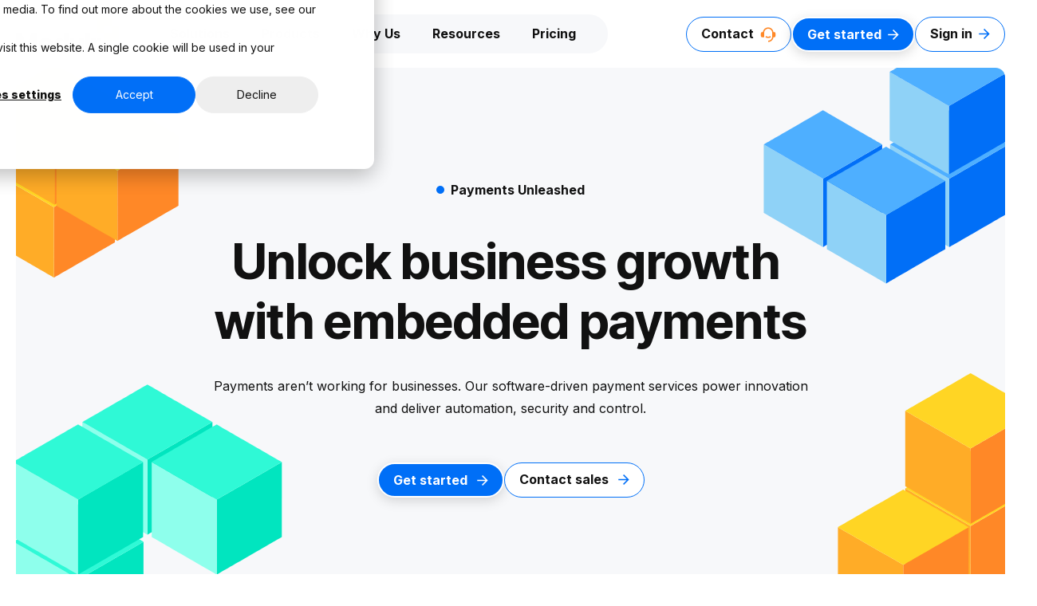

--- FILE ---
content_type: text/html; charset=UTF-8
request_url: https://www.modulrfinance.com/
body_size: 48931
content:
<!doctype html><html lang="en"><head>
    <meta charset="utf-8">
    <title>Modulr | Embedded Payments | Software Driven Payment Automation</title>

    <link rel="shortcut icon" href="https://www.modulrfinance.com/hubfs/Modulr-June2016/favicon_2.ico">
    <meta name="description" content="Discover Modulr Finance, the leading platform for embedded payments and software-driven payment automation. Unlock your business with seamless, secure, and scalable solutions to streamline payment processes and drive growth">
    
    
    
    
    
        
    <meta name="viewport" content="width=device-width, initial-scale=1">

    
    <meta property="og:description" content="Discover Modulr Finance, the leading platform for embedded payments and software-driven payment automation. Unlock your business with seamless, secure, and scalable solutions to streamline payment processes and drive growth">
    <meta property="og:title" content="Modulr | Embedded Payments | Software Driven Payment Automation">
    <meta name="twitter:description" content="Discover Modulr Finance, the leading platform for embedded payments and software-driven payment automation. Unlock your business with seamless, secure, and scalable solutions to streamline payment processes and drive growth">
    <meta name="twitter:title" content="Modulr | Embedded Payments | Software Driven Payment Automation">

    

    

    <style>
a.cta_button{-moz-box-sizing:content-box !important;-webkit-box-sizing:content-box !important;box-sizing:content-box !important;vertical-align:middle}.hs-breadcrumb-menu{list-style-type:none;margin:0px 0px 0px 0px;padding:0px 0px 0px 0px}.hs-breadcrumb-menu-item{float:left;padding:10px 0px 10px 10px}.hs-breadcrumb-menu-divider:before{content:'›';padding-left:10px}.hs-featured-image-link{border:0}.hs-featured-image{float:right;margin:0 0 20px 20px;max-width:50%}@media (max-width: 568px){.hs-featured-image{float:none;margin:0;width:100%;max-width:100%}}.hs-screen-reader-text{clip:rect(1px, 1px, 1px, 1px);height:1px;overflow:hidden;position:absolute !important;width:1px}
</style>

<link rel="stylesheet" href="https://www.modulrfinance.com/hubfs/hub_generated/template_assets/1/167265839248/1766132400352/template_main.min.css">
<link rel="stylesheet" href="https://www.modulrfinance.com/hubfs/hub_generated/template_assets/1/167260087664/1766132412344/template_theme-overrides.min.css">

        <link href="https://cdn.jsdelivr.net/npm/bootstrap@5.2.3/dist/css/bootstrap.min.css" rel="stylesheet" integrity="sha384-rbsA2VBKQhggwzxH7pPCaAqO46MgnOM80zW1RWuH61DGLwZJEdK2Kadq2F9CUG65" crossorigin="anonymous">
        <link rel="stylesheet" href="https://cdnjs.cloudflare.com/ajax/libs/slick-carousel/1.9.0/slick-theme.min.css" integrity="sha512-17EgCFERpgZKcm0j0fEq1YCJuyAWdz9KUtv1EjVuaOz8pDnh/0nZxmU6BBXwaaxqoi9PQXnRWqlcDB027hgv9A==" crossorigin="anonymous" referrerpolicy="no-referrer">
    <link rel="stylesheet" type="text/css" href="//cdn.jsdelivr.net/npm/slick-carousel@1.8.1/slick/slick.css">   
    <link rel="stylesheet" href="https://cdnjs.cloudflare.com/ajax/libs/animate.css/4.1.1/animate.min.css">
    
<link rel="stylesheet" href="https://www.modulrfinance.com/hubfs/hub_generated/template_assets/1/167361964574/1768833200536/template_modulr-styles.min.css">
<link rel="stylesheet" href="https://www.modulrfinance.com/hubfs/aos.css">
<link rel="stylesheet" href="https://www.modulrfinance.com/hubfs/hub_generated/module_assets/1/183058823512/1742855939504/module_Scroll_Indicator_Modulr_24.min.css">
<link rel="stylesheet" href="https://www.modulrfinance.com/hubfs/hub_generated/module_assets/1/168094080665/1742855811680/module_Home_Hero_Modulr_24.min.css">

<style>
  /* Section padding for desktop */
  .widget_1716442762116 .section-padding-desktop {
    padding-top: 0px;
    padding-bottom: 20px;
  }

  /* Section padding for tablet */
  @media (max-width: 834px) {
    .widget_1716442762116 .section-padding-tablet {
      padding-top: 0px;
      padding-bottom: 0px;
    }
  }

  /* Section padding for mobile */
  @media (max-width: 375px) {
    .widget_1716442762116 .section-padding-mobile {
      padding-top: 0px;
      padding-bottom: 20px;
    }
  }
  
</style>

<link rel="stylesheet" href="https://www.modulrfinance.com/hubfs/hub_generated/module_assets/1/167791785076/1743968689642/module_Logo_Carousel_Global_Modulr_24.min.css">

<style>
  /* Section padding for desktop */
  .widget_1716442793069 .section-padding-desktop {
    padding-top: 40px;
    padding-bottom: 20px;
  }

  /* Section padding for tablet */
  @media (max-width: 834px) {
    .widget_1716442793069 .section-padding-tablet {
      padding-top: 40px;
      padding-bottom: 20px;
    }
  }

  /* Section padding for mobile */
  @media (max-width: 375px) {
    .widget_1716442793069 .section-padding-mobile {
      padding-top: 20px;
      padding-bottom: 20px;
    }
  }
</style>

<link rel="stylesheet" href="https://www.modulrfinance.com/hubfs/hub_generated/module_assets/1/168777705334/1742855823439/module_Stacking_Cards_Modulr_24.min.css">

<style>
  /* Section padding for desktop */
  .widget_1716961846328 .section-padding-desktop {
    padding-top: 150px;
    padding-bottom: 80px;
  }

  /* Section padding for tablet */
  @media (max-width: 834px) {
    .widget_1716961846328 .section-padding-tablet {
      padding-top: 100px;
      padding-bottom: 50px;
    }
  }

  /* Section padding for mobile */
  @media (max-width: 375px) {
    .widget_1716961846328 .section-padding-mobile {
      padding-top: 60px;
      padding-bottom: 60px;
    }
  }
</style>

<link rel="stylesheet" href="https://www.modulrfinance.com/hubfs/hub_generated/module_assets/1/167793333643/1742855807682/module_CTA_Block_Modulr_24.min.css">

<style>
  /* Section padding for desktop */
  .widget_1716442846654 .section-padding-desktop {
    padding-top: 160px;
    padding-bottom: 80px;
  }

  /* Section padding for tablet */
  @media (max-width: 834px) {
    .widget_1716442846654 .section-padding-tablet {
      padding-top: 100px;
      padding-bottom: 80px;
    }
  }

  /* Section padding for mobile */
  @media (max-width: 375px) {
    .widget_1716442846654 .section-padding-mobile {
      padding-top: 50px;
      padding-bottom: 50px;
    }
  }
</style>

<link rel="stylesheet" href="https://www.modulrfinance.com/hubfs/hub_generated/module_assets/1/168042266703/1742855809758/module_CTA_Grid_and_Text_Modulr_24.min.css">

<style>
  /* Section padding for desktop */
  .widget_1716442865651 .section-padding-desktop {
    padding-top: 80px;
    padding-bottom: 80px;
  }

  /* Section padding for tablet */
  @media (max-width: 834px) {
    .widget_1716442865651 .section-padding-tablet {
      padding-top: 80px;
      padding-bottom: 80px;
    }
  }

  /* Section padding for mobile */
  @media (max-width: 375px) {
    .widget_1716442865651 .section-padding-mobile {
      padding-top: 50px;
      padding-bottom: 50px;
    }
  }
</style>

<link rel="stylesheet" href="https://www.modulrfinance.com/hubfs/hub_generated/module_assets/1/167881595062/1742855808666/module_Features_Boxes_Modulr_24.min.css">

<style>
  /* Section padding for desktop */
  .widget_1716442877945 .section-padding-desktop {
    padding-top: 80px;
    padding-bottom: 0px;
  }

  /* Section padding for tablet */
  @media (max-width: 834px) {
    .widget_1716442877945 .section-padding-tablet {
      padding-top: 80px;
      padding-bottom: 0px;
    }
  }

  /* Section padding for mobile */
  @media (max-width: 375px) {
    .widget_1716442877945 .section-padding-mobile {
      padding-top: 50px;
      padding-bottom: 0px;
    }
  }
</style>

<link rel="stylesheet" href="https://www.modulrfinance.com/hubfs/hub_generated/module_assets/1/167796184159/1759436048567/module_Stats_Bar_Modulr_24.min.css">

<style>
  /* Section padding for desktop */
  .widget_1716442919444 .section-padding-desktop {
    padding-top: 0px;
    padding-bottom: 80px;
  }

  /* Section padding for tablet */
  @media (max-width: 834px) {
    .widget_1716442919444 .section-padding-tablet {
      padding-top: 0px;
      padding-bottom: 80px;
    }
  }

  /* Section padding for mobile */
  @media (max-width: 375px) {
    .widget_1716442919444 .section-padding-mobile {
      padding-top: 0px;
      padding-bottom: 50px;
    }
  }
</style>

<link rel="stylesheet" href="https://www.modulrfinance.com/hubfs/hub_generated/module_assets/1/167894455688/1740981704419/module_Testimonial_Slider_Modulr_24.min.css">

<style>
  /* Section padding for desktop */
  .widget_1716442930112 .section-padding-desktop {
    padding-top: 80px;
    padding-bottom: 80px;
  }

  /* Section padding for tablet */
  @media (max-width: 834px) {
    .widget_1716442930112 .section-padding-tablet {
      padding-top: 80px;
      padding-bottom: 80px;
    }
  }

  /* Section padding for mobile */
  @media (max-width: 375px) {
    .widget_1716442930112 .section-padding-mobile {
      padding-top: 10px;
      padding-bottom: 50px;
    }
  }
</style>

<link rel="stylesheet" href="https://www.modulrfinance.com/hubfs/hub_generated/module_assets/1/168188187424/1760614554000/module_Text_Image_Modulr_24.min.css">

<style>
  /* Section padding for desktop */
  .widget_1716442942841 .section-padding-desktop {
    padding-top: 100px;
    padding-bottom: 50px;
  }

  /* Section padding for tablet */
  @media (max-width: 834px) {
    .widget_1716442942841 .section-padding-tablet {
      padding-top: 50px;
      padding-bottom: 50px;
    }
  }

  /* Section padding for mobile */
  @media (max-width: 375px) {
    .widget_1716442942841 .section-padding-mobile {
      padding-top: 50px;
      padding-bottom: 50px;
    }
  }
</style>

<link rel="stylesheet" href="https://www.modulrfinance.com/hubfs/hub_generated/module_assets/1/168379820351/1743968695194/module_Logo_Carousel_Local_Modulr_24.min.css">

<style>
  /* Section padding for desktop */
  .widget_1721223433461 .section-padding-desktop {
    padding-top: 20px;
    padding-bottom: 20px;
  }

  /* Section padding for tablet */
  @media (max-width: 834px) {
    .widget_1721223433461 .section-padding-tablet {
      padding-top: 20px;
      padding-bottom: 20px;
    }
  }

  /* Section padding for mobile */
  @media (max-width: 375px) {
    .widget_1721223433461 .section-padding-mobile {
      padding-top: 20px;
      padding-bottom: 20px;
    }
  }
</style>

<link rel="stylesheet" href="https://www.modulrfinance.com/hubfs/hub_generated/module_assets/1/168053839650/1742855810768/module_Developers_Modulr_24.min.css">

<style>
  /* Section padding for desktop */
  .widget_1716442966654 .section-padding-desktop {
    padding-top: 140px;
    padding-bottom: 0px;
  }

  /* Section padding for tablet */
  @media (max-width: 834px) {
    .widget_1716442966654 .section-padding-tablet {
      padding-top: 100px;
      padding-bottom: 0px;
    }
  }

  /* Section padding for mobile */
  @media (max-width: 375px) {
    .widget_1716442966654 .section-padding-mobile {
      padding-top: 50px;
      padding-bottom: 0px;
    }
  }
</style>


<style>
  /* Section padding for desktop */
  .widget_1716454391956 .section-padding-desktop {
    padding-top: 20px;
    padding-bottom: 160px;
  }

  /* Section padding for tablet */
  @media (max-width: 834px) {
    .widget_1716454391956 .section-padding-tablet {
      padding-top: 20px;
      padding-bottom: 100px;
    }
  }

  /* Section padding for mobile */
  @media (max-width: 375px) {
    .widget_1716454391956 .section-padding-mobile {
      padding-top: 20px;
      padding-bottom: 50px;
    }
  }
</style>

<link rel="stylesheet" href="https://www.modulrfinance.com/hubfs/hub_generated/module_assets/1/197179283539/1759837369385/module_Newsletter_Signup_Modulr_25.min.css">

<link rel="stylesheet" href="https://cdnjs.cloudflare.com/ajax/libs/lity/2.4.1/lity.min.css">


<style>
  /* Section padding for desktop */
  .widget_1760350068315 .section-padding-desktop {
    padding-top: 80px;
    padding-bottom: 80px;
  }

  /* Section padding for tablet */
  @media (max-width: 834px) {
    .widget_1760350068315 .section-padding-tablet {
      padding-top: 20px;
      padding-bottom: 20px;
    }
  }

  /* Section padding for mobile */
  @media (max-width: 375px) {
    .widget_1760350068315 .section-padding-mobile {
      padding-top: 20px;
      padding-bottom: 20px;
    }
  }
</style>

<link rel="stylesheet" href="https://www.modulrfinance.com/hubfs/hub_generated/module_assets/1/168201500801/1742855815248/module_Latest_Posts_Modulr_24.min.css">

<style>
  /* Section padding for desktop */
  .widget_1716443007700 .section-padding-desktop {
    padding-top: 140px;
    padding-bottom: 140px;
  }

  /* Section padding for tablet */
  @media (max-width: 834px) {
    .widget_1716443007700 .section-padding-tablet {
      padding-top: 100px;
      padding-bottom: 100px;
    }
  }

  /* Section padding for mobile */
  @media (max-width: 375px) {
    .widget_1716443007700 .section-padding-mobile {
      padding-top: 50px;
      padding-bottom: 50px;
    }
  }
</style>

<link rel="stylesheet" href="https://www.modulrfinance.com/hubfs/hub_generated/module_assets/1/168133142446/1742855812984/module_Footer_CTA_Block_Modulr_24.min.css">

<style>
  /* Section padding for desktop */
  .widget_1716443021271 .section-padding-desktop {
    padding-top: 20px;
    padding-bottom: 100px;
  }

  /* Section padding for tablet */
  @media (max-width: 834px) {
    .widget_1716443021271 .section-padding-tablet {
      padding-top: 20px;
      padding-bottom: 50px;
    }
  }

  /* Section padding for mobile */
  @media (max-width: 375px) {
    .widget_1716443021271 .section-padding-mobile {
      padding-top: 20px;
      padding-bottom: 50px;
    }
  }
</style>

<link rel="stylesheet" href="https://www.modulrfinance.com/hubfs/hub_generated/module_assets/1/168942594990/1750670962199/module_Footer_Modulr_24.min.css">

<style>
  /* Section padding for desktop */
  .module_171707281312243 .section-padding-desktop {
    padding-top: 100px;
    padding-bottom: 100px;
  }

  /* Section padding for tablet */
  @media (max-width: 834px) {
    .module_171707281312243 .section-padding-tablet {
      padding-top: 50px;
      padding-bottom: 50px;
    }
  }

  /* Section padding for mobile */
  @media (max-width: 375px) {
    .module_171707281312243 .section-padding-mobile {
      padding-top: 50px;
      padding-bottom: 50px;
    }
  }
</style>

<style>
  @font-face {
    font-family: "Inter";
    font-weight: 400;
    font-style: normal;
    font-display: swap;
    src: url("/_hcms/googlefonts/Inter/regular.woff2") format("woff2"), url("/_hcms/googlefonts/Inter/regular.woff") format("woff");
  }
  @font-face {
    font-family: "Inter";
    font-weight: 700;
    font-style: normal;
    font-display: swap;
    src: url("/_hcms/googlefonts/Inter/700.woff2") format("woff2"), url("/_hcms/googlefonts/Inter/700.woff") format("woff");
  }
  @font-face {
    font-family: "Inter Tight";
    font-weight: 400;
    font-style: normal;
    font-display: swap;
    src: url("/_hcms/googlefonts/Inter_Tight/regular.woff2") format("woff2"), url("/_hcms/googlefonts/Inter_Tight/regular.woff") format("woff");
  }
  @font-face {
    font-family: "Inter Tight";
    font-weight: 700;
    font-style: normal;
    font-display: swap;
    src: url("/_hcms/googlefonts/Inter_Tight/700.woff2") format("woff2"), url("/_hcms/googlefonts/Inter_Tight/700.woff") format("woff");
  }
  @font-face {
    font-family: "Inter Tight";
    font-weight: 700;
    font-style: normal;
    font-display: swap;
    src: url("/_hcms/googlefonts/Inter_Tight/700.woff2") format("woff2"), url("/_hcms/googlefonts/Inter_Tight/700.woff") format("woff");
  }
</style>

    


    
<!--  Added by GoogleAnalytics integration -->
<script>
var _hsp = window._hsp = window._hsp || [];
_hsp.push(['addPrivacyConsentListener', function(consent) { if (consent.allowed || (consent.categories && consent.categories.analytics)) {
  (function(i,s,o,g,r,a,m){i['GoogleAnalyticsObject']=r;i[r]=i[r]||function(){
  (i[r].q=i[r].q||[]).push(arguments)},i[r].l=1*new Date();a=s.createElement(o),
  m=s.getElementsByTagName(o)[0];a.async=1;a.src=g;m.parentNode.insertBefore(a,m)
})(window,document,'script','//www.google-analytics.com/analytics.js','ga');
  ga('create','UA-69832387-1','auto');
  ga('send','pageview');
}}]);
</script>

<!-- /Added by GoogleAnalytics integration -->

<!--  Added by GoogleAnalytics4 integration -->
<script>
var _hsp = window._hsp = window._hsp || [];
window.dataLayer = window.dataLayer || [];
function gtag(){dataLayer.push(arguments);}

var useGoogleConsentModeV2 = true;
var waitForUpdateMillis = 1000;


if (!window._hsGoogleConsentRunOnce) {
  window._hsGoogleConsentRunOnce = true;

  gtag('consent', 'default', {
    'ad_storage': 'denied',
    'analytics_storage': 'denied',
    'ad_user_data': 'denied',
    'ad_personalization': 'denied',
    'wait_for_update': waitForUpdateMillis
  });

  if (useGoogleConsentModeV2) {
    _hsp.push(['useGoogleConsentModeV2'])
  } else {
    _hsp.push(['addPrivacyConsentListener', function(consent){
      var hasAnalyticsConsent = consent && (consent.allowed || (consent.categories && consent.categories.analytics));
      var hasAdsConsent = consent && (consent.allowed || (consent.categories && consent.categories.advertisement));

      gtag('consent', 'update', {
        'ad_storage': hasAdsConsent ? 'granted' : 'denied',
        'analytics_storage': hasAnalyticsConsent ? 'granted' : 'denied',
        'ad_user_data': hasAdsConsent ? 'granted' : 'denied',
        'ad_personalization': hasAdsConsent ? 'granted' : 'denied'
      });
    }]);
  }
}

gtag('js', new Date());
gtag('set', 'developer_id.dZTQ1Zm', true);
gtag('config', 'G-6YNJYWV46X');
</script>
<script async src="https://www.googletagmanager.com/gtag/js?id=G-6YNJYWV46X"></script>

<!-- /Added by GoogleAnalytics4 integration -->

    <link rel="canonical" href="https://www.modulrfinance.com">

	<meta name="google-site-verification" content="KiYt_ucDeuBwk_LGYHaecL15Eottr58sWegj-4LHR_o">
<script>
(function(g,e,o,t,a,r,ge,tl,y,s){
t=g.getElementsByTagName(e)[0];y=g.createElement(e);y.async=true;
y.src='https://g10696554090.co/gr?id=-Ngaa16pzpzzsszJ-RDP&refurl='+g.referrer+'&winurl='+encodeURIComponent(window.location);
t.parentNode.insertBefore(y,t);
})(document,'script');
</script>
<!-- Hotjar Tracking Code for ModulrFinance.com -->
<script>
    (function(h,o,t,j,a,r){
        h.hj=h.hj||function(){(h.hj.q=h.hj.q||[]).push(arguments)};
        h._hjSettings={hjid:2612693,hjsv:6};
        a=o.getElementsByTagName('head')[0];
        r=o.createElement('script');r.async=1;
        r.src=t+h._hjSettings.hjid+j+h._hjSettings.hjsv;
        a.appendChild(r);
    })(window,document,'https://static.hotjar.com/c/hotjar-','.js?sv=');
</script>
<!-- Google Tag Manager -->
<script>(function(w,d,s,l,i){w[l]=w[l]||[];w[l].push({'gtm.start':
new Date().getTime(),event:'gtm.js'});var f=d.getElementsByTagName(s)[0],
j=d.createElement(s),dl=l!='dataLayer'?'&l='+l:'';j.async=true;j.src=
'https://www.googletagmanager.com/gtm.js?id='+i+dl;f.parentNode.insertBefore(j,f);
})(window,document,'script','dataLayer','GTM-KZ8TXHF');</script>
<!-- End Google Tag Manager -->
<script type="application/javascript" defer>
  (function(b,o,n,g,s,r,c){if(b[s])return;b[s]={};b[s].scriptToken="XzE4MjAyNDM1OTk";b[s].callsQueue=[];b[s].api=function(){b[s].callsQueue.push(arguments);};r=o.createElement(n);c=o.getElementsByTagName(n)[0];r.async=1;r.src=g;r.id=s+n;c.parentNode.insertBefore(r,c);})(window,document,"script","https://cdn.oribi.io/XzE4MjAyNDM1OTk/oribi.js","ORIBI");
</script>
<script id="6senseWebTag" src="https://j.6sc.co/j/4b659776-5c88-42e3-a978-c3db9464c652.js"></script>
<style>
body nav.navbar.navbar-expand-lg.navbar-light.main-nav-scrolled {
  z-index: 99999;
}

</style>
<script type="application/ld+json">
    {
      "@context" : "https://schema.org",
      "@type" : "WebSite",
      "name" : "Modulr",
      "url" : "https://www.modulrfinance.com/"
    }
  </script>
<!-- Google Tag Manager -->
<script>(function(w,d,s,l,i){w[l]=w[l]||[];w[l].push({'gtm.start':
new Date().getTime(),event:'gtm.js'});var f=d.getElementsByTagName(s)[0],
j=d.createElement(s),dl=l!='dataLayer'?'&l='+l:'';j.async=true;j.src=
'https://www.googletagmanager.com/gtm.js?id='+i+dl;f.parentNode.insertBefore(j,f);
})(window,document,'script','dataLayer','GTM-KZ8TXHF');</script>
<!-- End Google Tag Manager -->
<style>
/* Overlay behind cookie banner */
.cookie-overlay {
  position: fixed;
  inset: 0;
  background: rgba(0,0,0,0.65);
  z-index: 999998; /* one below the banner */
  opacity: 0;
  pointer-events: none;
  transition: opacity 0.55s ease;
}

.cookie-overlay.active {
  opacity: 1;
  pointer-events: all;
}
  #hs-banner-parent * {
font-size: inherit;
font-family: inherit;
background: none;
border: none;
box-shadow: none;
box-sizing: border-box;
margin: 0;
padding: 0;
display: revert;
line-height: 1.75em !important;
}
  #hs-eu-cookie-confirmation-inner {
  position: relative;
  padding-top: 60px;
  background-image: url("data:image/svg+xml;utf8,%3Csvg%20width='129'%20height='43'%20viewBox='0%200%20129%2043'%20xmlns='http://www.w3.org/2000/svg'%3E…%3C/svg%3E");
  background-repeat: no-repeat;
  background-position: top center;
  background-size: 129px 43px;
}
  .cookie-banner-logo {
  text-align: center;
  margin-bottom: 20px !important;
}

.cookie-banner-logo svg {
  width: 150px;
  height: auto;
  max-width: 100%;
}
</style>
<meta property="og:image" content="https://www.modulrfinance.com/hubfs/modulr-og.png">
<meta property="og:image:width" content="1200">
<meta property="og:image:height" content="630">

<meta name="twitter:image" content="https://www.modulrfinance.com/hubfs/modulr-og.png">


<meta property="og:url" content="https://www.modulrfinance.com">
<meta name="twitter:card" content="summary_large_image">

<link rel="stylesheet" href="https://www.modulrfinance.com/hubfs/hub_generated/template_assets/1/25730426147/1742853762946/template_grid.min.css">



<meta name="ahrefs-site-verification" content="129ac7f77ac1735f0973362b91c5b8505bc70d8080dd991fe1882b9da792feee">
<meta name="google-site-verification" content="oz6CrcrZtieliP1vBo9fppHhtRVAFNy5K18mbmFf6mY">

    
  <meta name="generator" content="HubSpot"></head>
  <body>
    <div class="body-wrapper   hs-content-id-98224857426 hs-site-page page ">
      
        <div data-global-resource-path="Modulr-Theme-2024/templates/partials/header.html"><div class="placeholder"></div>
<header class="header main-header">

  

  <a href="#main-content" class="header__skip">Skip to content</a>

  

  <div class="container-fluid content-wrapper">
<div class="row-fluid-wrapper">
<div class="row-fluid">
<div class="span12 widget-span widget-type-cell " style="" data-widget-type="cell" data-x="0" data-w="12">

</div><!--end widget-span -->
</div>
</div>
</div>

  

  <div class="header_container content-wrapper">
    
 <!-- Navbar -->
  <nav class="navbar navbar-expand-lg navbar-light">
    <div class="container-fluid" style="overflow:visible;">
      <!-- Navbar brand -->
      <a class="navbar-brand" href="/">
        <svg id="modulr-logo" alt="Modulr logo" width="129" height="43" viewbox="0 0 129 43" fill="none" xmlns="http://www.w3.org/2000/svg">
<path d="M119.741 9.25362V0.000976562H101.219V18.5063H110.478V9.25362H119.741Z" fill="#FFD524" />
<path d="M119.743 9.25391V18.5065H110.48V27.7623H129.003V9.25391H119.743Z" fill="#FFD524" />
<path d="M94.3594 42.6627V24.6185H99.9045V27.9272H100.097C100.419 26.7221 100.949 25.8344 101.689 25.2641C102.439 24.6831 103.301 24.3926 104.276 24.3926C104.544 24.3926 104.817 24.4087 105.096 24.441C105.385 24.4733 105.648 24.5271 105.884 24.6024V29.5734C105.605 29.4766 105.246 29.4066 104.807 29.3636C104.367 29.3098 103.976 29.2829 103.633 29.2829C102.958 29.2829 102.348 29.4335 101.801 29.7348C101.265 30.0361 100.842 30.4557 100.531 30.9937C100.231 31.5317 100.081 32.1558 100.081 32.8659V42.6627H94.3594Z" fill="#111111" />
<path d="M92.5462 18.6143V42.6624H86.8242V18.6143H92.5462Z" fill="#111111" />
<path d="M79.2834 34.883V24.6182H85.0054V42.6623H79.5406V39.3053H79.3477C78.962 40.4028 78.2923 41.2797 77.3386 41.936C76.385 42.5816 75.2331 42.899 73.8829 42.8883C72.6614 42.8883 71.5845 42.6085 70.6523 42.049C69.7308 41.4895 69.0075 40.704 68.4824 39.6926C67.9681 38.6704 67.7109 37.4815 67.7109 36.1258V24.6182H73.4329V35.0121C73.4329 35.9805 73.6847 36.7498 74.1883 37.3201C74.7027 37.8796 75.3991 38.154 76.2778 38.1432C76.8457 38.1432 77.3547 38.0195 77.8047 37.772C78.2548 37.5138 78.6137 37.1426 78.8816 36.6584C79.1495 36.1742 79.2834 35.5824 79.2834 34.883Z" fill="#111111" />
<path d="M55.0279 42.9206C53.7099 42.9206 52.5044 42.5763 51.4115 41.8877C50.3292 41.199 49.4667 40.1661 48.8238 38.7889C48.1808 37.4116 47.8594 35.7008 47.8594 33.6564C47.8594 31.5368 48.1915 29.7937 48.8559 28.4272C49.531 27.0607 50.4096 26.0493 51.4919 25.3929C52.5741 24.7258 53.7421 24.3923 54.9958 24.3923C55.9387 24.3923 56.7423 24.5537 57.4067 24.8765C58.0818 25.1992 58.639 25.6189 59.0783 26.1353C59.5176 26.6411 59.8498 27.1683 60.0748 27.717H60.1873V18.6143H65.9093V42.6624H60.2677V39.725H60.0748C59.8283 40.2845 59.4855 40.8063 59.0461 41.2905C58.6068 41.7747 58.055 42.1674 57.3906 42.4687C56.7263 42.77 55.9387 42.9206 55.0279 42.9206ZM57.0049 38.4499C57.7014 38.4499 58.2961 38.2509 58.789 37.8527C59.2819 37.4546 59.6623 36.9005 59.9301 36.1904C60.198 35.4695 60.332 34.6248 60.332 33.6564C60.332 32.6665 60.198 31.8165 59.9301 31.1064C59.673 30.3855 59.2926 29.8313 58.789 29.444C58.2961 29.0566 57.7014 28.863 57.0049 28.863C56.3084 28.863 55.7137 29.062 55.2208 29.4601C54.7279 29.8582 54.3528 30.4177 54.0957 31.1386C53.8492 31.8488 53.726 32.6881 53.726 33.6564C53.726 34.6141 53.8546 35.4533 54.1117 36.1742C54.3689 36.8951 54.7386 37.4546 55.2208 37.8527C55.7137 38.2509 56.3084 38.4499 57.0049 38.4499Z" fill="#111111" />
<path d="M37.4866 43.0016C35.6007 43.0016 33.9827 42.6143 32.6325 41.8396C31.2824 41.0541 30.243 39.9674 29.5144 38.5793C28.7965 37.1806 28.4375 35.5559 28.4375 33.7052C28.4375 31.8437 28.7965 30.219 29.5144 28.831C30.243 27.4322 31.2824 26.3455 32.6325 25.5708C33.9827 24.7853 35.6007 24.3926 37.4866 24.3926C39.3724 24.3926 40.9905 24.7853 42.3406 25.5708C43.7014 26.3455 44.7408 27.4322 45.4587 28.831C46.1874 30.219 46.5517 31.8437 46.5517 33.7052C46.5517 35.5559 46.1874 37.1806 45.4587 38.5793C44.7408 39.9674 43.7014 41.0541 42.3406 41.8396C40.9905 42.6143 39.3724 43.0016 37.4866 43.0016ZM37.5187 38.6278C38.2152 38.6278 38.7992 38.4233 39.2706 38.0145C39.7421 37.6056 40.1011 37.0299 40.3475 36.2875C40.6047 35.5343 40.7333 34.6628 40.7333 33.6729C40.7333 32.6722 40.6047 31.8061 40.3475 31.0744C40.1011 30.3427 39.7421 29.7778 39.2706 29.3797C38.7992 28.9709 38.2152 28.7664 37.5187 28.7664C36.8222 28.7664 36.2275 28.9709 35.7346 29.3797C35.2417 29.7778 34.872 30.3427 34.6256 31.0744C34.3791 31.8061 34.2559 32.6722 34.2559 33.6729C34.2559 34.6628 34.3791 35.5343 34.6256 36.2875C34.872 37.0299 35.2417 37.6056 35.7346 38.0145C36.2275 38.4233 36.8222 38.6278 37.5187 38.6278Z" fill="#111111" />
<path d="M0 18.6143H7.16852L13.2441 33.495H13.5173L19.609 18.6143H26.7936V42.6624H21.1198V27.8784H20.9591L15.1728 42.501H11.5725L5.83447 27.83H5.6416V42.6624H0V18.6143Z" fill="#111111" />
</svg>

      </a>
      <!-- Toggle button -->
<button class="navbar-toggler" id="navbar-toggler" type="button" data-toggle="collapse" data-target="#navbarSupportedContent" aria-controls="navbarSupportedContent" aria-expanded="false" aria-label="Toggle navigation">
        <div class="navbar-toggler-icon">
          <div class="bar"></div>
          <div class="bar"></div>
          <div class="bar"></div>
        </div>
      </button>
      <!-- Collapsible wrapper -->
      <div class="collapse navbar-collapse" id="navbarSupportedContent">
        <!-- Left links -->
          <ul class="menu">
    <li class="menu__item subheading-16-bold" data-sub="solutions"><a href="#">Solutions</a></li>
    <li class="menu__item subheading-16-bold" data-sub="product"><a href="#">Products</a></li>
    <li class="menu__item subheading-16-bold" data-sub="whyus"><a href="#">Why Us</a></li>
        <li class="menu__item subheading-16-bold" data-sub="resources"><a href="#">Resources</a></li>
           <li class="menu__item subheading-16-bold" data-sub="pricing"><a href="#">Pricing</a></li>
  </ul>
  <div class="dropdown-holder">
    <div class="dropdown__bg">
    </div>
    <div class="dropdown__wrap">
      <div class="dropdown-menus" id="support" data-sub="support" style="opacity: 0; display: none;">
  <div class="dropdown-menus__content">
    <div class="top-section">
      <div class="support-drop-btns">
        <a href="https://www.modulrfinance.com/contact-us" class="btn btn-outline-light secondary btn-orange btn-support">Contact Us<span class="btn-icon"><svg width="14" class="btn-icon-arrow" height="13" fill="none" xmlns="http://www.w3.org/2000/svg"><path d="m10.477 5.667-4.47-4.47L7.185.019 13.667 6.5l-6.482 6.482-1.178-1.178 4.47-4.47H.333V5.667h10.144Z" fill="#fff" /></svg></span></a>
      <a href="https://www.modulrfinance.com/report-fraud" class="btn btn-outline-light secondary btn-orange btn-support">Report Fraud<span class="btn-icon"><svg width="14" class="btn-icon-arrow" height="13" fill="none" xmlns="http://www.w3.org/2000/svg"><path d="m10.477 5.667-4.47-4.47L7.185.019 13.667 6.5l-6.482 6.482-1.178-1.178 4.47-4.47H.333V5.667h10.144Z" fill="#fff" /></svg></span></a>
      <a href="https://modulr.statuspage.io/" class="btn btn-outline-light secondary btn-orange btn-support">API Status<span class="btn-icon"><svg width="14" class="btn-icon-arrow" height="13" fill="none" xmlns="http://www.w3.org/2000/svg"><path d="m10.477 5.667-4.47-4.47L7.185.019 13.667 6.5l-6.482 6.482-1.178-1.178 4.47-4.47H.333V5.667h10.144Z" fill="#fff" /></svg></span></a>
      
      </div>
     
    </div>
  </div>
</div>
      <div class="dropdown-menus" id="signin" data-sub="signin" style="opacity: 0; display: none;">
  <div class="dropdown-menus__content">
    <div class="top-section">
      <div class="support-drop-btns sign-in-btns">
<a href="https://secure.modulrfinance.com/#/signin">
                <div class="sub-menu-item">
 <div class="sub-menu-item-content">
                    <h3 class="subheading-16-bold">The Modulr Portal</h3>
                    <p class="menu-desc subheading-14-medium">Payroll, bulk &amp; travel payments</p>
                    </div>
                    </div>
                    </a> 
        <a href="https://app.modulrfinance.com/">
                <div class="sub-menu-item">
 <div class="sub-menu-item-content rel">
   <span class="new">New</span>
                    <h3 class="subheading-16-bold">Accounts Payable</h3>
                    <p class="menu-desc subheading-14-medium">Accounts Payable automated</p>
                    </div>
                    </div>
                    </a> 
      </div>
     
    </div>
  </div>
</div>
      <div class="dropdown-menus" id="solutions" data-sub="solutions">
        <div class="dropdown-menus__content">
          <div class="top-section menu-pad-bot">
            <div class="menu-title">
                For Business &amp; Accountants
              </div>
            <div class="menu-two-col">
              
                <a href="/solutions/business-payments">
                <div class="sub-menu-item">
                <div class="sub-menu-item-icon">
              <svg width="24" height="24" viewbox="0 0 24 24" fill="none" xmlns="http://www.w3.org/2000/svg">
<path d="M12.3334 10.8334C15.555 10.8334 18.1667 13.4451 18.1667 16.6667V23.6667H15.8334V16.6667C15.8334 14.8027 14.3764 13.2791 12.5391 13.1727L12.3334 13.1667C10.4694 13.1667 8.94581 14.6238 8.83935 16.461L8.83342 16.6667V23.6667H6.50008V16.6667C6.50008 13.4451 9.11176 10.8334 12.3334 10.8334ZM4.75008 14.3334C5.07541 14.3334 5.39185 14.3714 5.6952 14.4433C5.4991 15.0264 5.3786 15.6424 5.34387 16.2809L5.33342 16.6667L5.33423 16.7666C5.20225 16.7199 5.06299 16.6885 4.91862 16.6748L4.75008 16.6667C3.84043 16.6667 3.09289 17.3608 3.0081 18.2481L3.00008 18.4167V23.6667H0.666748V18.4167C0.666748 16.1615 2.49491 14.3334 4.75008 14.3334ZM19.9167 14.3334C22.1719 14.3334 24.0001 16.1615 24.0001 18.4167V23.6667H21.6667V18.4167C21.6667 17.5071 20.9727 16.7596 20.0853 16.6748L19.9167 16.6667C19.7123 16.6667 19.5161 16.7017 19.3338 16.7661L19.3334 16.6667C19.3334 15.8901 19.2069 15.143 18.9735 14.4449C19.275 14.3714 19.5914 14.3334 19.9167 14.3334ZM4.75008 7.33337C6.36091 7.33337 7.66675 8.63921 7.66675 10.25C7.66675 11.8609 6.36091 13.1667 4.75008 13.1667C3.13925 13.1667 1.83341 11.8609 1.83341 10.25C1.83341 8.63921 3.13925 7.33337 4.75008 7.33337ZM19.9167 7.33337C21.5276 7.33337 22.8334 8.63921 22.8334 10.25C22.8334 11.8609 21.5276 13.1667 19.9167 13.1667C18.3059 13.1667 17.0001 11.8609 17.0001 10.25C17.0001 8.63921 18.3059 7.33337 19.9167 7.33337ZM4.75008 9.66671C4.42792 9.66671 4.16675 9.92793 4.16675 10.25C4.16675 10.5722 4.42792 10.8334 4.75008 10.8334C5.07225 10.8334 5.33342 10.5722 5.33342 10.25C5.33342 9.92793 5.07225 9.66671 4.75008 9.66671ZM19.9167 9.66671C19.5946 9.66671 19.3334 9.92793 19.3334 10.25C19.3334 10.5722 19.5946 10.8334 19.9167 10.8334C20.2389 10.8334 20.5001 10.5722 20.5001 10.25C20.5001 9.92793 20.2389 9.66671 19.9167 9.66671ZM12.3334 0.333374C14.9107 0.333374 17.0001 2.42271 17.0001 5.00004C17.0001 7.57737 14.9107 9.66671 12.3334 9.66671C9.75609 9.66671 7.66675 7.57737 7.66675 5.00004C7.66675 2.42271 9.75609 0.333374 12.3334 0.333374ZM12.3334 2.66671C11.0447 2.66671 10.0001 3.71138 10.0001 5.00004C10.0001 6.28871 11.0447 7.33337 12.3334 7.33337C13.6221 7.33337 14.6667 6.28871 14.6667 5.00004C14.6667 3.71138 13.6221 2.66671 12.3334 2.66671Z" fill="#111111" />
</svg>


 </div>
 <div class="sub-menu-item-content">
                    <h3 class="subheading-16-bold">Payroll Payments</h3>
                    <p class="menu-desc subheading-14-medium">Effortless secure payments</p>
                    </div>
                    </div>
                    </a> <a href="/solutions/accounts-payable">
                <div class="sub-menu-item">
                <div class="sub-menu-item-icon">
                <svg width="22" height="24" viewbox="0 0 22 24" fill="none" xmlns="http://www.w3.org/2000/svg">
<path d="M19.9998 23.6667H1.33317C0.688844 23.6667 0.166504 23.1444 0.166504 22.5V1.50004C0.166504 0.855714 0.688844 0.333374 1.33317 0.333374H19.9998C20.6442 0.333374 21.1665 0.855714 21.1665 1.50004V22.5C21.1665 23.1444 20.6442 23.6667 19.9998 23.6667ZM18.8332 21.3334V2.66671H2.49984V21.3334H18.8332ZM4.83317 5.00004H9.49984V9.66671H4.83317V5.00004ZM4.83317 12H16.4998V14.3334H4.83317V12ZM4.83317 16.6667H16.4998V19H4.83317V16.6667ZM11.8332 6.16671H16.4998V8.50004H11.8332V6.16671Z" fill="#111111" />
</svg>






 </div>
 <div class="sub-menu-item-content rel">
   <span class="new">New</span>
                    <h3 class="subheading-16-bold">Accounts Payable</h3>
                    <p class="menu-desc subheading-14-medium">Procure-to-pay automation</p>
                    </div>
                    </div>
                    </a> <a class="disabled" href="#">
                <div class="sub-menu-item">
                <div class="sub-menu-item-icon">
              <svg width="24" height="22" viewbox="0 0 24 22" fill="none" xmlns="http://www.w3.org/2000/svg">
<path d="M1.50578 0.499756H22.5058C23.1502 0.499756 23.6725 1.02208 23.6725 1.66642V20.3331C23.6725 20.9774 23.1502 21.4998 22.5058 21.4998H1.50578C0.861451 21.4998 0.339111 20.9774 0.339111 20.3331V1.66642C0.339111 1.02208 0.861451 0.499756 1.50578 0.499756ZM21.3391 9.8331H2.67244V19.1664H21.3391V9.8331ZM21.3391 7.49976V2.83309H2.67244V7.49976H21.3391ZM14.3391 14.4998H19.0058V16.8331H14.3391V14.4998Z" fill="#78808F" />
</svg>





 </div>
 <div class="sub-menu-item-content">
                    <h3 class="subheading-16-bold">Other products</h3>
                    <p class="menu-desc subheading-14-medium">Coming soon</p>
                    </div>
                    </div>
                    </a>
              
             
              
            </div>
          </div>
          <div class="top-section">
             <div class="menu-title">
                For Corporate &amp; Enterprise
              </div>
            <div class="menu-two-col">
              
               <a href="https://www.modulrfinance.com/solutions/travel">
                <div class="sub-menu-item">
                <div class="sub-menu-item-icon">
                <svg width="25" height="21" viewbox="0 0 25 21" fill="none" xmlns="http://www.w3.org/2000/svg">
<path d="M11.2244 9.57082L5.96278 1.32015L8.21562 0.71582L16.3251 8.20582L22.4641 6.56082C22.9125 6.44077 23.3901 6.50373 23.7921 6.73587C24.194 6.96801 24.4872 7.35031 24.6073 7.79865C24.7273 8.247 24.6644 8.72468 24.4322 9.1266C24.2001 9.52852 23.8178 9.82177 23.3694 9.94182L5.90212 14.6202L4.99678 11.2392L5.27795 11.1633L8.15612 14.0158L5.09245 14.8372C4.84123 14.9045 4.5747 14.886 4.3352 14.7845C4.09571 14.6831 3.89699 14.5045 3.77062 14.2772L0.710449 8.76349L2.40095 8.31082L5.27795 11.1633L11.2244 9.56965V9.57082ZM3.66678 18.1668H22.3334V20.5002H3.66678V18.1668Z" fill="#111111" />
</svg>


 </div>
 <div class="sub-menu-item-content">
                    <h3 class="subheading-16-bold">Travel</h3>
                    <p class="menu-desc subheading-14-medium">For all travel payments.</p>
                    </div>
                    </div>
                    </a> <a href="https://www.modulrfinance.com/solutions/lending-and-wage-advance">
                <div class="sub-menu-item">
                <div class="sub-menu-item-icon">
               <svg width="27" height="23" viewbox="0 0 27 23" fill="none" xmlns="http://www.w3.org/2000/svg">
<path d="M4.83341 8.49967C5.14283 8.49967 5.43958 8.62259 5.65837 8.84138C5.87716 9.06018 6.00008 9.35692 6.00008 9.66634C7.83308 9.66364 9.61323 10.2803 11.0517 11.4163H13.5834C15.1386 11.4163 16.5351 12.093 17.4964 13.1663H21.1667C22.2696 13.166 23.3498 13.4783 24.2824 14.0671C25.2149 14.6558 25.9614 15.4968 26.4354 16.4925C23.6762 20.1337 19.2091 22.4997 14.1667 22.4997C10.9117 22.4997 8.15841 21.7962 5.93008 20.5653C5.84847 20.7906 5.69936 20.9852 5.5031 21.1225C5.30684 21.2599 5.07298 21.3334 4.83341 21.333H1.33341C1.024 21.333 0.727249 21.2101 0.508457 20.9913C0.289664 20.7725 0.166748 20.4758 0.166748 20.1663V9.66634C0.166748 9.35692 0.289664 9.06018 0.508457 8.84138C0.727249 8.62259 1.024 8.49967 1.33341 8.49967H4.83341ZM6.00125 11.9997L6.00008 17.8587L6.05258 17.896C8.14675 19.366 10.8744 20.1663 14.1667 20.1663C17.6714 20.1663 20.9322 18.8177 23.3076 16.5147L23.4627 16.3595L23.3227 16.2428C22.7718 15.8114 22.1041 15.5553 21.4059 15.5078L21.1667 15.4997H18.7039C18.7879 15.8753 18.8334 16.265 18.8334 16.6663V17.833H8.33341V15.4997L16.2551 15.4985L16.2154 15.4075C15.9918 14.9403 15.6479 14.541 15.219 14.2507C14.7901 13.9604 14.2916 13.7895 13.7747 13.7555L13.5834 13.7497H10.1651C9.62295 13.1952 8.9754 12.7547 8.26052 12.4542C7.54565 12.1536 6.77789 11.9991 6.00241 11.9997H6.00125ZM3.66675 10.833H2.50008V18.9997H3.66675V10.833ZM20.0001 3.83301C20.9283 3.83301 21.8186 4.20176 22.475 4.85813C23.1313 5.51451 23.5001 6.40475 23.5001 7.33301C23.5001 8.26127 23.1313 9.1515 22.475 9.80788C21.8186 10.4643 20.9283 10.833 20.0001 10.833C19.0718 10.833 18.1816 10.4643 17.5252 9.80788C16.8688 9.1515 16.5001 8.26127 16.5001 7.33301C16.5001 6.40475 16.8688 5.51451 17.5252 4.85813C18.1816 4.20176 19.0718 3.83301 20.0001 3.83301ZM20.0001 6.16634C19.6907 6.16634 19.3939 6.28926 19.1751 6.50805C18.9563 6.72684 18.8334 7.02359 18.8334 7.33301C18.8334 7.64243 18.9563 7.93917 19.1751 8.15797C19.3939 8.37676 19.6907 8.49967 20.0001 8.49967C20.3095 8.49967 20.6062 8.37676 20.825 8.15797C21.0438 7.93917 21.1667 7.64243 21.1667 7.33301C21.1667 7.02359 21.0438 6.72684 20.825 6.50805C20.6062 6.28926 20.3095 6.16634 20.0001 6.16634ZM11.8334 0.333008C12.7617 0.333008 13.6519 0.701757 14.3083 1.35813C14.9647 2.01451 15.3334 2.90475 15.3334 3.83301C15.3334 4.76127 14.9647 5.6515 14.3083 6.30788C13.6519 6.96426 12.7617 7.33301 11.8334 7.33301C10.9052 7.33301 10.0149 6.96426 9.35854 6.30788C8.70216 5.6515 8.33341 4.76127 8.33341 3.83301C8.33341 2.90475 8.70216 2.01451 9.35854 1.35813C10.0149 0.701757 10.9052 0.333008 11.8334 0.333008ZM11.8334 2.66634C11.524 2.66634 11.2272 2.78926 11.0085 3.00805C10.7897 3.22684 10.6667 3.52359 10.6667 3.83301C10.6667 4.14243 10.7897 4.43917 11.0085 4.65797C11.2272 4.87676 11.524 4.99967 11.8334 4.99967C12.1428 4.99967 12.4396 4.87676 12.6584 4.65797C12.8772 4.43917 13.0001 4.14243 13.0001 3.83301C13.0001 3.52359 12.8772 3.22684 12.6584 3.00805C12.4396 2.78926 12.1428 2.66634 11.8334 2.66634Z" fill="#111" />
</svg>


 </div>
 <div class="sub-menu-item-content">
                    <h3 class="subheading-16-bold">Lending &amp; Wage Advance</h3>
                    <p class="menu-desc subheading-14-medium">Fund and collect instantly.</p>
                    </div>
                    </div>
                    </a>
              <a href="https://www.modulrfinance.com/solutions/merchant-payments">
                <div class="sub-menu-item">
                <div class="sub-menu-item-icon">
                <svg width="24" height="22" viewbox="0 0 24 22" fill="none" xmlns="http://www.w3.org/2000/svg">
<path d="M18.9999 5.16667H22.4999C22.8093 5.16667 23.1061 5.28958 23.3249 5.50838C23.5437 5.72717 23.6666 6.02391 23.6666 6.33333V20.3333C23.6666 20.6428 23.5437 20.9395 23.3249 21.1583C23.1061 21.3771 22.8093 21.5 22.4999 21.5H1.49992C1.1905 21.5 0.893753 21.3771 0.674961 21.1583C0.456168 20.9395 0.333252 20.6428 0.333252 20.3333V1.66667C0.333252 1.35725 0.456168 1.0605 0.674961 0.841709C0.893753 0.622916 1.1905 0.5 1.49992 0.5H18.9999V5.16667ZM2.66659 7.5V19.1667H21.3333V7.5H2.66659ZM2.66659 2.83333V5.16667H16.6666V2.83333H2.66659ZM15.4999 12.1667H18.9999V14.5H15.4999V12.1667Z" fill="#111111" />
</svg>


 </div>
 <div class="sub-menu-item-content">
                    <h3 class="subheading-16-bold">Merchant Payments</h3>
                    <p class="menu-desc subheading-14-medium">Fund your merchants instantly.</p>
                    </div>
                    </div>
                    </a>
              <a href="https://www.modulrfinance.com/solutions/investment-and-wealth">
                <div class="sub-menu-item">
                <div class="sub-menu-item-icon">
                <svg width="24" height="23" viewbox="0 0 24 23" fill="none" xmlns="http://www.w3.org/2000/svg">
<path d="M18.9999 20.3333H4.99992V22.6667H2.66659V20.3333H1.49992C1.1905 20.3333 0.893753 20.2104 0.674961 19.9916C0.456168 19.7728 0.333252 19.4761 0.333252 19.1667V1.66667C0.333252 1.35725 0.456168 1.0605 0.674961 0.841709C0.893753 0.622916 1.1905 0.5 1.49992 0.5H22.4999C22.8093 0.5 23.1061 0.622916 23.3249 0.841709C23.5437 1.0605 23.6666 1.35725 23.6666 1.66667V19.1667C23.6666 19.4761 23.5437 19.7728 23.3249 19.9916C23.1061 20.2104 22.8093 20.3333 22.4999 20.3333H21.3333V22.6667H18.9999V20.3333ZM2.66659 18H21.3333V2.83333H2.66659V18ZM13.1666 13.1863V16.8333H10.8333V13.1863C9.73601 12.8996 8.78063 12.2234 8.14549 11.2839C7.51034 10.3444 7.23886 9.20578 7.38174 8.08074C7.52462 6.95571 8.07209 5.92113 8.92192 5.1702C9.77176 4.41926 10.8659 4.00331 11.9999 4C13.1366 3.99888 14.2345 4.41263 15.0878 5.1636C15.941 5.91458 16.4908 6.95113 16.634 8.07872C16.7772 9.20631 16.504 10.3474 15.8655 11.2878C15.2271 12.2282 14.2674 12.9033 13.1666 13.1863ZM11.9999 11C12.6188 11 13.2122 10.7542 13.6498 10.3166C14.0874 9.879 14.3333 9.28551 14.3333 8.66667C14.3333 8.04783 14.0874 7.45434 13.6498 7.01675C13.2122 6.57917 12.6188 6.33333 11.9999 6.33333C11.3811 6.33333 10.7876 6.57917 10.35 7.01675C9.91242 7.45434 9.66658 8.04783 9.66658 8.66667C9.66658 9.28551 9.91242 9.879 10.35 10.3166C10.7876 10.7542 11.3811 11 11.9999 11Z" fill="#111111" />
</svg>


 </div>
 <div class="sub-menu-item-content">
                    <h3 class="subheading-16-bold">Investment &amp; Wealth</h3>
                    <p class="menu-desc subheading-14-medium">Infrastructure for growth.</p>
                    </div>
                    </div>
                    </a>

             
              
            </div>
          </div>
        </div>
      </div>
      <div class="dropdown-menus" id="product" data-sub="product">
        <div class="dropdown-menus__content">
          <div class="top-section">
            <div class="menu-two-col">
                <a href="https://www.modulrfinance.com/product/account-services">
                <div class="sub-menu-item">
                <div class="sub-menu-item-icon">
               <svg width="22" height="22" viewbox="0 0 22 22" fill="none" xmlns="http://www.w3.org/2000/svg">
<path d="M0.5 2.8275C0.5 1.54183 1.54183 0.5 2.8275 0.5H19.1725C20.4582 0.5 21.5 1.54183 21.5 2.8275V19.1725C21.5 19.7898 21.2548 20.3818 20.8183 20.8183C20.3818 21.2548 19.7898 21.5 19.1725 21.5H2.8275C2.21021 21.5 1.6182 21.2548 1.18171 20.8183C0.745218 20.3818 0.5 19.7898 0.5 19.1725V2.8275ZM2.83333 2.83333V19.1667H19.1667V2.83333H2.83333ZM6.30067 18.21C5.58315 17.8992 4.89875 17.5169 4.25783 17.069C4.99781 15.9222 6.01363 14.9793 7.21229 14.3267C8.41096 13.6741 9.75418 13.3325 11.119 13.3333C13.919 13.3333 16.3888 14.7415 17.86 16.8882C17.2313 17.3532 16.5575 17.7538 15.8487 18.084C15.3084 17.335 14.5977 16.7252 13.7754 16.3049C12.953 15.8846 12.0425 15.6658 11.119 15.6667C9.11817 15.6667 7.35067 16.6747 6.30067 18.21ZM11 12.1667C10.4638 12.1667 9.93279 12.061 9.43738 11.8558C8.94196 11.6506 8.49182 11.3499 8.11265 10.9707C7.73347 10.5915 7.4327 10.1414 7.22749 9.64596C7.02228 9.15054 6.91667 8.61956 6.91667 8.08333C6.91667 7.5471 7.02228 7.01612 7.22749 6.52071C7.4327 6.0253 7.73347 5.57515 8.11265 5.19598C8.49182 4.81681 8.94196 4.51603 9.43738 4.31083C9.93279 4.10562 10.4638 4 11 4C12.083 4 13.1216 4.43021 13.8874 5.19598C14.6531 5.96175 15.0833 7.00037 15.0833 8.08333C15.0833 9.1663 14.6531 10.2049 13.8874 10.9707C13.1216 11.7365 12.083 12.1667 11 12.1667ZM11 9.83333C11.4641 9.83333 11.9092 9.64896 12.2374 9.32077C12.5656 8.99258 12.75 8.54746 12.75 8.08333C12.75 7.6192 12.5656 7.17408 12.2374 6.8459C11.9092 6.51771 11.4641 6.33333 11 6.33333C10.5359 6.33333 10.0908 6.51771 9.76256 6.8459C9.43437 7.17408 9.25 7.6192 9.25 8.08333C9.25 8.54746 9.43437 8.99258 9.76256 9.32077C10.0908 9.64896 10.5359 9.83333 11 9.83333Z" fill="#111111" />
</svg>

 </div>
 <div class="sub-menu-item-content">
                    <h3 class="subheading-16-bold">Accounts</h3>
                    <p class="menu-desc subheading-14-medium">Open accounts in a range of currencies.</p>
                    </div>
                    </div>
                    </a> <a href="https://www.modulrfinance.com/product/pay-ins">
                <div class="sub-menu-item">
                <div class="sub-menu-item-icon">
                <svg width="25" height="24" viewbox="0 0 25 24" fill="none" xmlns="http://www.w3.org/2000/svg">
<path d="M10.6667 10.8335V7.3335L16.5001 12.0002L10.6667 16.6668V13.1668H0.166748V10.8335H10.6667ZM1.86775 15.5002H4.34575C5.16013 17.5058 6.64607 19.1661 8.54938 20.1971C10.4527 21.2281 12.6551 21.5658 14.7799 21.1524C16.9047 20.7389 18.8198 19.6001 20.1976 17.9306C21.5755 16.2611 22.3305 14.1648 22.3334 12.0002C22.3346 9.83327 21.5818 7.73347 20.2041 6.06092C18.8264 4.38838 16.9097 3.24731 14.7827 2.83344C12.6557 2.41958 10.451 2.75869 8.54665 3.79264C6.64234 4.82658 5.15713 6.49091 4.34575 8.50016H1.86775C3.35408 3.767 7.77575 0.333496 13.0001 0.333496C19.4436 0.333496 24.6667 5.55666 24.6667 12.0002C24.6667 18.4437 19.4436 23.6668 13.0001 23.6668C7.77575 23.6668 3.35408 20.2333 1.86775 15.5002Z" fill="#111111" />
</svg>

 </div>
 <div class="sub-menu-item-content">
                    <h3 class="subheading-16-bold">Pay-ins &amp; Collections
</h3>
                    <p class="menu-desc subheading-14-medium">A comprehensive suite of collection tools.


</p>
                    </div>
                    </div>
                    </a> <a href="https://www.modulrfinance.com/product/pay-outs">
                <div class="sub-menu-item">
                <div class="sub-menu-item-icon">
               <svg width="23" height="24" viewbox="0 0 23 24" fill="none" xmlns="http://www.w3.org/2000/svg">
<path d="M18.2007 7.16676H9.83333C7.97682 7.16676 6.19634 7.90426 4.88359 9.21702C3.57083 10.5298 2.83333 12.3102 2.83333 14.1668C2.83333 16.0233 3.57083 17.8038 4.88359 19.1165C6.19634 20.4293 7.97682 21.1668 9.83333 21.1668H20.3333V23.5001H9.83333C7.35798 23.5001 4.98401 22.5168 3.23367 20.7664C1.48333 19.0161 0.5 16.6421 0.5 14.1668C0.5 11.6914 1.48333 9.31744 3.23367 7.5671C4.98401 5.81676 7.35798 4.83343 9.83333 4.83343H18.2007L15.242 1.87476L16.8917 0.225098L22.6667 6.0001L16.8917 11.7751L15.242 10.1254L18.2007 7.16676Z" fill="#111" />
</svg>

 </div>
 <div class="sub-menu-item-content">
                    <h3 class="subheading-16-bold">Pay-outs</h3>
                    <p class="menu-desc subheading-14-medium">Instant, scheduled and recurring pay-outs.</p>
                    </div>
                    </div>
                    </a>
              <a href="https://www.modulrfinance.com/product/cards">
                <div class="sub-menu-item">
                <div class="sub-menu-item-icon">
                <svg width="24" height="22" viewbox="0 0 24 22" fill="none" xmlns="http://www.w3.org/2000/svg">
<path d="M1.49992 0.5H22.4999C22.8093 0.5 23.1061 0.622916 23.3249 0.841709C23.5437 1.0605 23.6666 1.35725 23.6666 1.66667V20.3333C23.6666 20.6428 23.5437 20.9395 23.3249 21.1583C23.1061 21.3771 22.8093 21.5 22.4999 21.5H1.49992C1.1905 21.5 0.893753 21.3771 0.674961 21.1583C0.456168 20.9395 0.333252 20.6428 0.333252 20.3333V1.66667C0.333252 1.35725 0.456168 1.0605 0.674961 0.841709C0.893753 0.622916 1.1905 0.5 1.49992 0.5ZM21.3333 9.83333H2.66659V19.1667H21.3333V9.83333ZM21.3333 7.5V2.83333H2.66659V7.5H21.3333ZM14.3333 14.5H18.9999V16.8333H14.3333V14.5Z" fill="#111111" />
</svg>

 </div>
 <div class="sub-menu-item-content">
                    <h3 class="subheading-16-bold">Cards</h3>
                    <p class="menu-desc subheading-14-medium">Issue virtual and physical cards.</p>
                    </div>
                    </div>
                    </a>
              <a href="https://www.modulrfinance.com/product/fraud-and-risk">
                <div class="sub-menu-item">
                <div class="sub-menu-item-icon">
                <svg width="22" height="26" viewbox="0 0 22 26" fill="none" xmlns="http://www.w3.org/2000/svg">
<path d="M1.4135 2.29684L11 0.166504L20.5865 2.29684C20.8456 2.35443 21.0773 2.49863 21.2433 2.70564C21.4094 2.91266 21.5 3.17011 21.5 3.4355V15.087C21.4999 16.2394 21.2153 17.3739 20.6715 18.3899C20.1277 19.4058 19.3415 20.2718 18.3827 20.911L11 25.8332L3.61733 20.911C2.65865 20.2719 1.87254 19.4061 1.32874 18.3904C0.784942 17.3746 0.500276 16.2403 0.5 15.0882V3.4355C0.500046 3.17011 0.590578 2.91266 0.756654 2.70564C0.922731 2.49863 1.15443 2.35443 1.4135 2.29684ZM2.83333 4.37117V15.087C2.83335 15.8552 3.023 16.6115 3.38547 17.2888C3.74794 17.9662 4.27201 18.5435 4.91117 18.9697L11 23.0297L17.0888 18.9697C17.7278 18.5436 18.2518 17.9664 18.6143 17.2894C18.9767 16.6123 19.1665 15.8562 19.1667 15.0882V4.37117L11 2.55817L2.83333 4.37117Z" fill="#111111" />
</svg>

 </div>
 <div class="sub-menu-item-content">
                    <h3 class="subheading-16-bold">Fraud &amp; Risk</h3>
                    <p class="menu-desc subheading-14-medium">How we help prevent fraud.</p>
                    </div>
                    </div>
                    </a>
              <a href="https://www.modulrfinance.com/product/integrations">
                <div class="sub-menu-item">
                <div class="sub-menu-item-icon">
                <svg width="22" height="22" viewbox="0 0 22 22" fill="none" xmlns="http://www.w3.org/2000/svg">
<path d="M14.5 0.5C15.144 0.5 15.6667 1.02267 15.6667 1.66667V6.33333C15.6667 6.97733 15.144 7.5 14.5 7.5H12.1667V9.83333H16.8333C17.4773 9.83333 18 10.356 18 11V14.5H20.3333C20.9773 14.5 21.5 15.0227 21.5 15.6667V20.3333C21.5 20.9773 20.9773 21.5 20.3333 21.5H13.3333C12.6893 21.5 12.1667 20.9773 12.1667 20.3333V15.6667C12.1667 15.0227 12.6893 14.5 13.3333 14.5H15.6667V12.1667H6.33333V14.5H8.66667C9.31067 14.5 9.83333 15.0227 9.83333 15.6667V20.3333C9.83333 20.9773 9.31067 21.5 8.66667 21.5H1.66667C1.02267 21.5 0.5 20.9773 0.5 20.3333V15.6667C0.5 15.0227 1.02267 14.5 1.66667 14.5H4V11C4 10.356 4.52267 9.83333 5.16667 9.83333H9.83333V7.5H7.5C6.856 7.5 6.33333 6.97733 6.33333 6.33333V1.66667C6.33333 1.02267 6.856 0.5 7.5 0.5H14.5ZM7.5 16.8333H2.83333V19.1667H7.5V16.8333ZM19.1667 16.8333H14.5V19.1667H19.1667V16.8333ZM13.3333 2.83333H8.66667V5.16667H13.3333V2.83333Z" fill="#111111" />
</svg>

 </div>
 <div class="sub-menu-item-content">
                    <h3 class="subheading-16-bold">Integrations</h3>
                    <p class="menu-desc subheading-14-medium">Our network of integrations.</p>
                    </div>
                    </div>
                    </a>
              
            </div>
          </div>
        </div>
      </div>
      <div class="dropdown-menus" id="whyus" data-sub="whyus">
        <div class="dropdown-menus__content">
<div class="top-section">
            <div class="menu-two-col">
                <a href="https://www.modulrfinance.com/why-us">
                <div class="sub-menu-item">
                <div class="sub-menu-item-icon">
               <svg width="22" height="21" viewbox="0 0 22 21" fill="none" xmlns="http://www.w3.org/2000/svg">
<path d="M14.385 7.53449V0.802734H0.822754V14.2663H7.60274V7.53449H14.385Z" fill="#111111" />
<path d="M14.3933 7.53418V14.2659H7.61108V21H21.1733V7.53418H14.3933Z" fill="#111111" />
</svg>


 </div>
 <div class="sub-menu-item-content">
                    <h3 class="subheading-16-bold">Why Us</h3>
                    <p class="menu-desc subheading-14-medium">Simplifying and securing payments.</p>
                    </div>
                    </div>
                    </a> 
              <a href="https://www.modulrfinance.com/why-us#connectedto">
                <div class="sub-menu-item">
                <div class="sub-menu-item-icon">
                <svg width="22" height="24" viewbox="0 0 22 24" fill="none" xmlns="http://www.w3.org/2000/svg">
<path d="M8.66667 0.333496C9.31067 0.333496 9.83333 0.856163 9.83333 1.50016V6.16683C9.83333 6.81083 9.31067 7.3335 8.66667 7.3335H6.33333V9.66683H12.1667V8.50016C12.1667 7.85616 12.6893 7.3335 13.3333 7.3335H20.3333C20.9773 7.3335 21.5 7.85616 21.5 8.50016V13.1668C21.5 13.8108 20.9773 14.3335 20.3333 14.3335H13.3333C12.6893 14.3335 12.1667 13.8108 12.1667 13.1668V12.0002H6.33333V19.0002H12.1667V17.8335C12.1667 17.1895 12.6893 16.6668 13.3333 16.6668H20.3333C20.9773 16.6668 21.5 17.1895 21.5 17.8335V22.5002C21.5 23.1442 20.9773 23.6668 20.3333 23.6668H13.3333C12.6893 23.6668 12.1667 23.1442 12.1667 22.5002V21.3335H5.16667C4.52267 21.3335 4 20.8108 4 20.1668V7.3335H1.66667C1.02267 7.3335 0.5 6.81083 0.5 6.16683V1.50016C0.5 0.856163 1.02267 0.333496 1.66667 0.333496H8.66667ZM19.1667 19.0002H14.5V21.3335H19.1667V19.0002ZM19.1667 9.66683H14.5V12.0002H19.1667V9.66683ZM7.5 2.66683H2.83333V5.00016H7.5V2.66683Z" fill="#111111"></path>
</svg>

 </div>
 <div class="sub-menu-item-content">
                    <h3 class="subheading-16-bold">Payments Connectivity</h3>
                    <p class="menu-desc subheading-14-medium">Direct connectivity at our core.</p>
                    </div>
                    </div>
                    </a>
               <a href="https://www.modulrfinance.com/why-us#secureandscalable">
                <div class="sub-menu-item">
                <div class="sub-menu-item-icon">
                <svg width="22" height="25" viewbox="0 0 22 25" fill="none" xmlns="http://www.w3.org/2000/svg">
<path d="M18 8.33317H20.3333C20.6428 8.33317 20.9395 8.45609 21.1583 8.67488C21.3771 8.89367 21.5 9.19042 21.5 9.49984V23.4998C21.5 23.8093 21.3771 24.106 21.1583 24.3248C20.9395 24.5436 20.6428 24.6665 20.3333 24.6665H1.66667C1.35725 24.6665 1.0605 24.5436 0.841709 24.3248C0.622916 24.106 0.5 23.8093 0.5 23.4998V9.49984C0.5 9.19042 0.622916 8.89367 0.841709 8.67488C1.0605 8.45609 1.35725 8.33317 1.66667 8.33317H4V7.1665C4 5.30999 4.7375 3.52951 6.05025 2.21676C7.36301 0.904002 9.14348 0.166504 11 0.166504C12.8565 0.166504 14.637 0.904002 15.9497 2.21676C17.2625 3.52951 18 5.30999 18 7.1665V8.33317ZM2.83333 10.6665V22.3332H19.1667V10.6665H2.83333ZM9.83333 15.3332H12.1667V17.6665H9.83333V15.3332ZM5.16667 15.3332H7.5V17.6665H5.16667V15.3332ZM14.5 15.3332H16.8333V17.6665H14.5V15.3332ZM15.6667 8.33317V7.1665C15.6667 5.92883 15.175 4.74184 14.2998 3.86667C13.4247 2.9915 12.2377 2.49984 11 2.49984C9.76232 2.49984 8.57534 2.9915 7.70017 3.86667C6.825 4.74184 6.33333 5.92883 6.33333 7.1665V8.33317H15.6667Z" fill="#111111" />
</svg>

 </div>
 <div class="sub-menu-item-content">
                    <h3 class="subheading-16-bold">Security &amp; Scalability</h3>
                    <p class="menu-desc subheading-14-medium">Secure and scalable by design.</p>
                    </div>
                    </div>
                    </a>
              <a href="https://www.modulrfinance.com/why-us#compliance">
                <div class="sub-menu-item">
                <div class="sub-menu-item-icon">
                <svg width="28" height="28" viewbox="0 0 28 28" fill="none" xmlns="http://www.w3.org/2000/svg">
<g clip-path="url(#clip0_9048_32365)">
<path d="M16.3333 9.3335V4.66683H5.83333V23.3335H14.0653C14.0653 23.9168 14.0653 24.5002 14.0653 24.5993V25.6668H4.6585C4.35145 25.6668 4.05696 25.5449 3.83973 25.3279C3.6225 25.1109 3.50031 24.8165 3.5 24.5095V3.49083C3.5 2.86433 4.02383 2.3335 4.669 2.3335H17.4965L24.5 8.16683V9.3335H16.3333Z" fill="#111111" />
<path fill-rule="evenodd" clip-rule="evenodd" d="M17.5001 15.1667C17.5001 13.878 18.5448 12.8333 19.8334 12.8333C21.1221 12.8333 22.1667 13.878 22.1667 15.1667C22.1667 16.4553 21.1221 17.5 19.8334 17.5C18.5448 17.5 17.5001 16.4553 17.5001 15.1667ZM19.8334 10.5C17.2561 10.5 15.1667 12.5893 15.1667 15.1667C15.1667 16.3502 15.6073 17.4308 16.3334 18.2535V25.8044L19.8334 24.0544L23.3334 25.8044V18.2535C24.0595 17.4308 24.5001 16.3502 24.5001 15.1667C24.5001 12.5893 22.4107 10.5 19.8334 10.5ZM21.0001 19.6863C20.6272 19.7823 20.2363 19.8333 19.8334 19.8333C19.4306 19.8333 19.0396 19.7823 18.6667 19.6863V22.029L19.8334 21.4456L21.0001 22.029V19.6863Z" fill="#111111" />
</g>
<defs>
<clippath id="clip0_9048_32365">
<rect width="28" height="28" fill="white" />
</clippath>
</defs>
</svg>



 </div>
 <div class="sub-menu-item-content">
                    <h3 class="subheading-16-bold">Compliance &amp; Governance</h3>
                    <p class="menu-desc subheading-14-medium">Robust and reliable partner.</p>
                    </div>
                    </div>
                    </a>
             
              
            </div>
          </div>
        </div>
      </div>
      <div class="dropdown-menus" id="resources" data-sub="resources">
        <div class="dropdown-menus__content">
         <div class="top-section">
            <div class="menu-two-col">
                <a href="https://www.modulrfinance.com/blog-insights">
                <div class="sub-menu-item">
                <div class="sub-menu-item-icon">
                <svg width="22" height="24" viewbox="0 0 22 24" fill="none" xmlns="http://www.w3.org/2000/svg">
<path d="M20.3333 23.6668H1.66667C1.35725 23.6668 1.0605 23.5439 0.841709 23.3251C0.622916 23.1063 0.5 22.8096 0.5 22.5002V1.50016C0.5 1.19074 0.622916 0.893997 0.841709 0.675205C1.0605 0.456412 1.35725 0.333496 1.66667 0.333496H20.3333C20.6428 0.333496 20.9395 0.456412 21.1583 0.675205C21.3771 0.893997 21.5 1.19074 21.5 1.50016V22.5002C21.5 22.8096 21.3771 23.1063 21.1583 23.3251C20.9395 23.5439 20.6428 23.6668 20.3333 23.6668ZM19.1667 21.3335V2.66683H2.83333V21.3335H19.1667ZM6.33333 6.16683H15.6667V8.50016H6.33333V6.16683ZM6.33333 10.8335H15.6667V13.1668H6.33333V10.8335ZM6.33333 15.5002H12.1667V17.8335H6.33333V15.5002Z" fill="#111111" />
</svg>

 </div>
 <div class="sub-menu-item-content">
                    <h3 class="subheading-16-bold">Blogs &amp; Insights</h3>
                    <p class="menu-desc subheading-14-medium">Blogs, articles and insights.</p>
                    </div>
                    </div>
                    </a> <a href="https://knowledge.modulrfinance.com/knowledge-hub">
                <div class="sub-menu-item">
                <div class="sub-menu-item-icon">
                <svg width="25" height="22" viewbox="0 0 25 22" fill="none" xmlns="http://www.w3.org/2000/svg">
<path d="M1.49992 21.5C1.1905 21.5 0.893753 21.3771 0.674961 21.1583C0.456168 20.9395 0.333252 20.6428 0.333252 20.3333V1.66667C0.333252 1.35725 0.456168 1.0605 0.674961 0.841709C0.893753 0.622916 1.1905 0.5 1.49992 0.5H10.1496L12.4829 2.83333H21.3333C21.6427 2.83333 21.9394 2.95625 22.1582 3.17504C22.377 3.39383 22.4999 3.69058 22.4999 4V7.5H20.1666V5.16667H11.5169L9.18359 2.83333H2.66659V16.831L4.41658 9.83333H24.2499L21.5549 20.6168C21.4917 20.8691 21.346 21.0931 21.141 21.2531C20.936 21.4131 20.6833 21.5 20.4233 21.5H1.49992ZM21.2609 12.1667H6.23892L4.48892 19.1667H19.5109L21.2609 12.1667Z" fill="#111111" />
</svg>

 </div>
 <div class="sub-menu-item-content">
                    <h3 class="subheading-16-bold">User Guides</h3>
                    <p class="menu-desc subheading-14-medium">All you need to know.</p>
                    </div>
                    </div>
                    </a> <a href="https://www.modulrfinance.com/case-study">
                <div class="sub-menu-item">
                <div class="sub-menu-item-icon">
                <svg width="22" height="24" viewbox="0 0 22 24" fill="none" xmlns="http://www.w3.org/2000/svg">
<path d="M0.5 19.5835V3.8335C0.5 2.90524 0.868749 2.015 1.52513 1.35862C2.1815 0.702245 3.07174 0.333496 4 0.333496H20.3333C20.6428 0.333496 20.9395 0.456412 21.1583 0.675205C21.3771 0.893997 21.5 1.19074 21.5 1.50016V22.5002C21.5 22.8096 21.3771 23.1063 21.1583 23.3251C20.9395 23.5439 20.6428 23.6668 20.3333 23.6668H4.58333C3.50037 23.6668 2.46175 23.2366 1.69598 22.4708C0.930207 21.7051 0.5 20.6665 0.5 19.5835ZM19.1667 21.3335V17.8335H4.58333C4.1192 17.8335 3.67408 18.0179 3.3459 18.3461C3.01771 18.6742 2.83333 19.1194 2.83333 19.5835C2.83333 20.0476 3.01771 20.4927 3.3459 20.8209C3.67408 21.1491 4.1192 21.3335 4.58333 21.3335H19.1667ZM2.83333 15.8933C3.38014 15.6337 3.97801 15.4994 4.58333 15.5002H19.1667V2.66683H4C3.69058 2.66683 3.39383 2.78975 3.17504 3.00854C2.95625 3.22733 2.83333 3.52408 2.83333 3.8335V15.8933Z" fill="#111111" />
</svg>

 </div>
 <div class="sub-menu-item-content">
                    <h3 class="subheading-16-bold">Case Studies</h3>
                    <p class="menu-desc subheading-14-medium">Customer stories.</p>
                    </div>
                    </div>
                    </a>
              <a href="https://modulr.readme.io/">
                <div class="sub-menu-item">
                <div class="sub-menu-item-icon">
                <svg width="24" height="22" viewbox="0 0 24 22" fill="none" xmlns="http://www.w3.org/2000/svg">
<path d="M21.3333 7.5V2.83333H2.66659V7.5H21.3333ZM21.3333 9.83333H2.66659V19.1667H21.3333V9.83333ZM1.49992 0.5H22.4999C22.8093 0.5 23.1061 0.622916 23.3249 0.841709C23.5437 1.0605 23.6666 1.35725 23.6666 1.66667V20.3333C23.6666 20.6428 23.5437 20.9395 23.3249 21.1583C23.1061 21.3771 22.8093 21.5 22.4999 21.5H1.49992C1.1905 21.5 0.893753 21.3771 0.674961 21.1583C0.456168 20.9395 0.333252 20.6428 0.333252 20.3333V1.66667C0.333252 1.35725 0.456168 1.0605 0.674961 0.841709C0.893753 0.622916 1.1905 0.5 1.49992 0.5ZM3.83325 11H7.33325V16.8333H3.83325V11ZM3.83325 4H6.16658V6.33333H3.83325V4ZM8.49992 4H10.8333V6.33333H8.49992V4Z" fill="#111111" />
</svg>

 </div>
 <div class="sub-menu-item-content">
                    <h3 class="subheading-16-bold">Developers</h3>
                    <p class="menu-desc subheading-14-medium">API, Docs &amp; Sandbox Access.</p>
                    </div>
                    </div>
                    </a>
             
              
            </div>
          </div>
        </div>
      </div>
      <div class="dropdown-menus" id="pricing" data-sub="pricing">
        <div class="dropdown-menus__content">
          <div class="top-section menu-pad-bot">
            <div class="menu-title">
                For Business &amp; Accountants
              </div>
            <div class="menu-two-col">
              
                <a href="/pricing-for-business">
                <div class="sub-menu-item">
                <div class="sub-menu-item-icon">
             <svg width="26" height="22" viewbox="0 0 26 22" fill="none" xmlns="http://www.w3.org/2000/svg">
<path d="M23.5013 19.1667H25.8346V21.5H0.167969V19.1667H2.5013V1.66667C2.5013 1.02234 3.02364 0.5 3.66797 0.5H15.3346C15.979 0.5 16.5013 1.02234 16.5013 1.66667V19.1667H21.168V9.83333H18.8346V7.5H22.3346C22.979 7.5 23.5013 8.02234 23.5013 8.66667V19.1667ZM4.83464 2.83333V19.1667H14.168V2.83333H4.83464ZM7.16797 9.83333H11.8346V12.1667H7.16797V9.83333ZM7.16797 5.16667H11.8346V7.5H7.16797V5.16667Z" fill="black" />
</svg>



 </div>
 <div class="sub-menu-item-content">
                    <h3 class="subheading-16-bold">Plans for Businesses</h3>
                    <p class="menu-desc subheading-14-medium">Effortless secure payments</p>
                    </div>
                    </div>
                    </a> <a href="/pricing-for-accountants">
                <div class="sub-menu-item">
                <div class="sub-menu-item-icon">
                <svg width="22" height="24" viewbox="0 0 22 24" fill="none" xmlns="http://www.w3.org/2000/svg">
<path d="M19.9998 23.6667H1.33317C0.688844 23.6667 0.166504 23.1444 0.166504 22.5V1.50004C0.166504 0.855714 0.688844 0.333374 1.33317 0.333374H19.9998C20.6442 0.333374 21.1665 0.855714 21.1665 1.50004V22.5C21.1665 23.1444 20.6442 23.6667 19.9998 23.6667ZM18.8332 21.3334V2.66671H2.49984V21.3334H18.8332ZM4.83317 5.00004H9.49984V9.66671H4.83317V5.00004ZM4.83317 12H16.4998V14.3334H4.83317V12ZM4.83317 16.6667H16.4998V19H4.83317V16.6667ZM11.8332 6.16671H16.4998V8.50004H11.8332V6.16671Z" fill="#111111" />
</svg>






 </div>
 <div class="sub-menu-item-content rel">
   
                    <h3 class="subheading-16-bold">Plans for Accountants</h3>
                    <p class="menu-desc subheading-14-medium">Collaborate with your Clients</p>
                    </div>
                    </div>
                    </a> 
              
             
              
            </div>
          </div>
          <div class="top-section">
             <div class="menu-title">
                For Corporate &amp; Enterprise
              </div>
            <div class="menu-two-col">
              
               <a href="/pricing-custom">
                <div class="sub-menu-item">
                <div class="sub-menu-item-icon">
               <svg width="24" height="22" viewbox="0 0 24 22" fill="none" xmlns="http://www.w3.org/2000/svg">
<path d="M1.4987 0.5H22.4987C23.143 0.5 23.6654 1.02234 23.6654 1.66667V20.3333C23.6654 20.9777 23.143 21.5 22.4987 21.5H1.4987C0.854371 21.5 0.332031 20.9777 0.332031 20.3333V1.66667C0.332031 1.02234 0.854371 0.5 1.4987 0.5ZM2.66536 2.83333V19.1667H21.332V2.83333H2.66536ZM11.9987 14.5H18.9987V16.8333H11.9987V14.5ZM8.11002 11L4.81019 7.70016L6.46011 6.05025L11.4099 11L6.46011 15.9497L4.81019 14.2998L8.11002 11Z" fill="black" />
</svg>



 </div>
 <div class="sub-menu-item-content">
                    <h3 class="subheading-16-bold">Vertical Solutions Pricing</h3>
                    <p class="menu-desc subheading-14-medium">Custom API solutions built to your needs.</p>
                    </div>
                    </div>
                    </a> 
              
             

             
              
            </div>
          </div>
        </div>
        
      </div>
    </div>
  </div>
        <!-- Right links -->
        <div class="header-cta-wrap">
          <a href="#" class="btn btn-outline-light secondary btn-support" data-sub="support">Contact<span class="btn-icon">
            <svg width="20" height="21" fill="none" xmlns="http://www.w3.org/2000/svg"><g clip-path="url(#a)"><path d="M17.5 7.167a1.667 1.667 0 0 1 1.667 1.667v3.333a1.666 1.666 0 0 1-1.667 1.667h-.885A6.667 6.667 0 0 1 10 19.667V18a5 5 0 0 0 5-5V8A5 5 0 0 0 5 8v5.834H2.5a1.667 1.667 0 0 1-1.667-1.667V8.834A1.667 1.667 0 0 1 2.5 7.167h.885a6.667 6.667 0 0 1 13.23 0h.885ZM6.467 13.654l.883-1.413c.794.498 1.713.76 2.65.76a4.976 4.976 0 0 0 2.65-.76l.883 1.413A6.636 6.636 0 0 1 10 14.667a6.636 6.636 0 0 1-3.533-1.013Z" fill="#FF8827" /></g><defs><clippath id="a"><path fill="#fff" transform="translate(0 .5)" d="M0 0h20v20H0z" /></clippath></defs></svg>
            </span></a>
          <a href="https://www.modulrfinance.com/pricing" class="btn btn-dark primary btn-get-started">Get started<span class="btn-icon"><svg width="14" class="btn-icon-arrow" height="13" fill="none" xmlns="http://www.w3.org/2000/svg"><path d="m10.477 5.667-4.47-4.47L7.185.019 13.667 6.5l-6.482 6.482-1.178-1.178 4.47-4.47H.333V5.667h10.144Z" fill="#fff" /></svg></span></a>
          <a href="#" class="btn btn-outline-light secondary btn-blue btn-login" data-sub="signin">Sign in<span class="btn-icon"><svg width="14" class="btn-icon-arrow" height="13" fill="none" xmlns="http://www.w3.org/2000/svg"><path d="m10.477 5.667-4.47-4.47L7.185.019 13.667 6.5l-6.482 6.482-1.178-1.178 4.47-4.47H.333V5.667h10.144Z" fill="#fff" /></svg></span></a>
        </div>
      </div>
    </div>
  </nav>
  <!-- Navbar -->


  
  </div>
<div id="mobile-menu" class="mobile-menu">
        <div class="menu-content">
            <a class="mobile-menu-item subheading-16-bold submenu-link" data-target="mobile-solutions" href="#"><div>
              Solutions
              </div><svg width="8" height="10" viewbox="0 0 8 10" fill="none" xmlns="http://www.w3.org/2000/svg">
<path d="M7.50022 5.00003L2.55006 9.9502L0.900391 8.29936L4.20089 5.00003L0.90039 1.7007L2.55006 0.0498618L7.50022 5.00003Z" fill="#111111" />
</svg>
</a>
          <a class="mobile-menu-item subheading-16-bold submenu-link" data-target="mobile-products" href="#"><div>
              Products
              </div><svg width="8" height="10" viewbox="0 0 8 10" fill="none" xmlns="http://www.w3.org/2000/svg">
<path d="M7.50022 5.00003L2.55006 9.9502L0.900391 8.29936L4.20089 5.00003L0.90039 1.7007L2.55006 0.0498618L7.50022 5.00003Z" fill="#111111" />
</svg>
</a>
          <a class="mobile-menu-item subheading-16-bold submenu-link" data-target="mobile-whyus" href="#"><div>
              Why Us
              </div><svg width="8" height="10" viewbox="0 0 8 10" fill="none" xmlns="http://www.w3.org/2000/svg">
<path d="M7.50022 5.00003L2.55006 9.9502L0.900391 8.29936L4.20089 5.00003L0.90039 1.7007L2.55006 0.0498618L7.50022 5.00003Z" fill="#111111" />
</svg>
</a>
          <a class="mobile-menu-item subheading-16-bold submenu-link" data-target="mobile-resources" href="#"><div>
              Resources
              </div><svg width="8" height="10" viewbox="0 0 8 10" fill="none" xmlns="http://www.w3.org/2000/svg">
<path d="M7.50022 5.00003L2.55006 9.9502L0.900391 8.29936L4.20089 5.00003L0.90039 1.7007L2.55006 0.0498618L7.50022 5.00003Z" fill="#111111" />
</svg>
</a>
          <a class="mobile-menu-item subheading-16-bold submenu-link" data-target="mobile-pricing" href="#"><div>
              Pricing
              </div>
            <svg width="8" height="10" viewbox="0 0 8 10" fill="none" xmlns="http://www.w3.org/2000/svg">
<path d="M7.50022 5.00003L2.55006 9.9502L0.900391 8.29936L4.20089 5.00003L0.90039 1.7007L2.55006 0.0498618L7.50022 5.00003Z" fill="#111111" />
</svg>
</a>
          <a class="mobile-menu-item subheading-16-bold submenu-link" data-target="mobile-support" href="#"><div>
              Contact
              </div><svg width="8" height="10" viewbox="0 0 8 10" fill="none" xmlns="http://www.w3.org/2000/svg">
<path d="M7.50022 5.00003L2.55006 9.9502L0.900391 8.29936L4.20089 5.00003L0.90039 1.7007L2.55006 0.0498618L7.50022 5.00003Z" fill="#111111" />
</svg>
</a>
           <a class="mobile-menu-item subheading-16-bold submenu-link" data-target="mobile-sign-in" href="#"><div>
              Sign in
              </div><svg width="8" height="10" viewbox="0 0 8 10" fill="none" xmlns="http://www.w3.org/2000/svg">
<path d="M7.50022 5.00003L2.55006 9.9502L0.900391 8.29936L4.20089 5.00003L0.90039 1.7007L2.55006 0.0498618L7.50022 5.00003Z" fill="#111111" />
</svg>
</a>

        </div>
  <div class="mobile-ctas">
  <!--a href="https://secure.modulrfinance.com/#/signin" class="btn btn-outline-light secondary btn-blue btn-login">Sign in<span class="btn-icon"><svg width="14" class="btn-icon-arrow" height="13" fill="none" xmlns="http://www.w3.org/2000/svg"><path d="m10.477 5.667-4.47-4.47L7.185.019 13.667 6.5l-6.482 6.482-1.178-1.178 4.47-4.47H.333V5.667h10.144Z" fill="#fff"></path></svg></span></a-->
  <a href="https://www.modulrfinance.com/pricing" class="btn btn-dark primary btn-get-started">Get started<span class="btn-icon"><svg width="14" class="btn-icon-arrow" height="13" fill="none" xmlns="http://www.w3.org/2000/svg"><path d="m10.477 5.667-4.47-4.47L7.185.019 13.667 6.5l-6.482 6.482-1.178-1.178 4.47-4.47H.333V5.667h10.144Z" fill="#fff"></path></svg></span></a>
          </div>
        <div id="mobile-solutions" class="submenu">
            <button class="back-button subheading-16-bold"><svg width="16" height="16" viewbox="0 0 16 16" fill="none" xmlns="http://www.w3.org/2000/svg">
<path d="M3.828 6.99968H16V8.99968H3.828L9.192 14.3637L7.778 15.7777L0 7.99968L7.778 0.22168L9.192 1.63568L3.828 6.99968Z" fill="#78808F" />
</svg>
<span>Back to main menu</span></button>
           <div class="sub-menu-wrap">
            
<h5>
  Solutions
            </h5>
          <div class="menu-title">
                Business payments
              </div>
             <a href="/solutions/business-payments">
                <div class="sub-menu-item">
                <div class="sub-menu-item-icon">
               <svg width="24" height="24" viewbox="0 0 24 24" fill="none" xmlns="http://www.w3.org/2000/svg">
<path d="M12.3334 10.8334C15.555 10.8334 18.1667 13.4451 18.1667 16.6667V23.6667H15.8334V16.6667C15.8334 14.8027 14.3764 13.2791 12.5391 13.1727L12.3334 13.1667C10.4694 13.1667 8.94581 14.6238 8.83935 16.461L8.83342 16.6667V23.6667H6.50008V16.6667C6.50008 13.4451 9.11176 10.8334 12.3334 10.8334ZM4.75008 14.3334C5.07541 14.3334 5.39185 14.3714 5.6952 14.4433C5.4991 15.0264 5.3786 15.6424 5.34387 16.2809L5.33342 16.6667L5.33423 16.7666C5.20225 16.7199 5.06299 16.6885 4.91862 16.6748L4.75008 16.6667C3.84043 16.6667 3.09289 17.3608 3.0081 18.2481L3.00008 18.4167V23.6667H0.666748V18.4167C0.666748 16.1615 2.49491 14.3334 4.75008 14.3334ZM19.9167 14.3334C22.1719 14.3334 24.0001 16.1615 24.0001 18.4167V23.6667H21.6667V18.4167C21.6667 17.5071 20.9727 16.7596 20.0853 16.6748L19.9167 16.6667C19.7123 16.6667 19.5161 16.7017 19.3338 16.7661L19.3334 16.6667C19.3334 15.8901 19.2069 15.143 18.9735 14.4449C19.275 14.3714 19.5914 14.3334 19.9167 14.3334ZM4.75008 7.33337C6.36091 7.33337 7.66675 8.63921 7.66675 10.25C7.66675 11.8609 6.36091 13.1667 4.75008 13.1667C3.13925 13.1667 1.83341 11.8609 1.83341 10.25C1.83341 8.63921 3.13925 7.33337 4.75008 7.33337ZM19.9167 7.33337C21.5276 7.33337 22.8334 8.63921 22.8334 10.25C22.8334 11.8609 21.5276 13.1667 19.9167 13.1667C18.3059 13.1667 17.0001 11.8609 17.0001 10.25C17.0001 8.63921 18.3059 7.33337 19.9167 7.33337ZM4.75008 9.66671C4.42792 9.66671 4.16675 9.92793 4.16675 10.25C4.16675 10.5722 4.42792 10.8334 4.75008 10.8334C5.07225 10.8334 5.33342 10.5722 5.33342 10.25C5.33342 9.92793 5.07225 9.66671 4.75008 9.66671ZM19.9167 9.66671C19.5946 9.66671 19.3334 9.92793 19.3334 10.25C19.3334 10.5722 19.5946 10.8334 19.9167 10.8334C20.2389 10.8334 20.5001 10.5722 20.5001 10.25C20.5001 9.92793 20.2389 9.66671 19.9167 9.66671ZM12.3334 0.333374C14.9107 0.333374 17.0001 2.42271 17.0001 5.00004C17.0001 7.57737 14.9107 9.66671 12.3334 9.66671C9.75609 9.66671 7.66675 7.57737 7.66675 5.00004C7.66675 2.42271 9.75609 0.333374 12.3334 0.333374ZM12.3334 2.66671C11.0447 2.66671 10.0001 3.71138 10.0001 5.00004C10.0001 6.28871 11.0447 7.33337 12.3334 7.33337C13.6221 7.33337 14.6667 6.28871 14.6667 5.00004C14.6667 3.71138 13.6221 2.66671 12.3334 2.66671Z" fill="#111111" />
</svg>


 </div>
 <div class="sub-menu-item-content">
                    <h3 class="subheading-16-bold">Payroll Payments</h3>
                    <p class="menu-desc subheading-14-medium">Effortless secure payments</p>
                    </div>
                    </div>
                    </a> 
             <a href="/solutions/accounts-payable">
                <div class="sub-menu-item">
                <div class="sub-menu-item-icon">
               <svg width="22" height="24" viewbox="0 0 22 24" fill="none" xmlns="http://www.w3.org/2000/svg">
<path d="M19.9998 23.6667H1.33317C0.688844 23.6667 0.166504 23.1444 0.166504 22.5V1.50004C0.166504 0.855714 0.688844 0.333374 1.33317 0.333374H19.9998C20.6442 0.333374 21.1665 0.855714 21.1665 1.50004V22.5C21.1665 23.1444 20.6442 23.6667 19.9998 23.6667ZM18.8332 21.3334V2.66671H2.49984V21.3334H18.8332ZM4.83317 5.00004H9.49984V9.66671H4.83317V5.00004ZM4.83317 12H16.4998V14.3334H4.83317V12ZM4.83317 16.6667H16.4998V19H4.83317V16.6667ZM11.8332 6.16671H16.4998V8.50004H11.8332V6.16671Z" fill="#111111" />
</svg>


 </div>
 <div class="sub-menu-item-content rel">
   <span class="new">New</span>
                    <h3 class="subheading-16-bold">Accounts Payable</h3>
                    <p class="menu-desc subheading-14-medium">Procure-to-pay automation</p>
                    </div>
                    </div>
                    </a> 
             <a class="disabled" href="#">
                <div class="sub-menu-item">
                <div class="sub-menu-item-icon">
               <svg width="24" height="22" viewbox="0 0 24 22" fill="none" xmlns="http://www.w3.org/2000/svg">
<path d="M1.50578 0.499756H22.5058C23.1502 0.499756 23.6725 1.02208 23.6725 1.66642V20.3331C23.6725 20.9774 23.1502 21.4998 22.5058 21.4998H1.50578C0.861451 21.4998 0.339111 20.9774 0.339111 20.3331V1.66642C0.339111 1.02208 0.861451 0.499756 1.50578 0.499756ZM21.3391 9.8331H2.67244V19.1664H21.3391V9.8331ZM21.3391 7.49976V2.83309H2.67244V7.49976H21.3391ZM14.3391 14.4998H19.0058V16.8331H14.3391V14.4998Z" fill="#78808F" />
</svg>


 </div>
 <div class="sub-menu-item-content">
                    <h3 class="subheading-16-bold">Other products</h3>
                    <p class="menu-desc subheading-14-medium">Coming soon</p>
                    </div>
                    </div>
                    </a> 
                <div class="menu-title">
                Vertical solutions
              </div>
             
              <a href="https://www.modulrfinance.com/solutions/travel">
                <div class="sub-menu-item">
                <div class="sub-menu-item-icon">
                <svg width="25" height="21" viewbox="0 0 25 21" fill="none" xmlns="http://www.w3.org/2000/svg">
<path d="M11.2244 9.57082L5.96278 1.32015L8.21562 0.71582L16.3251 8.20582L22.4641 6.56082C22.9125 6.44077 23.3901 6.50373 23.7921 6.73587C24.194 6.96801 24.4872 7.35031 24.6073 7.79865C24.7273 8.247 24.6644 8.72468 24.4322 9.1266C24.2001 9.52852 23.8178 9.82177 23.3694 9.94182L5.90212 14.6202L4.99678 11.2392L5.27795 11.1633L8.15612 14.0158L5.09245 14.8372C4.84123 14.9045 4.5747 14.886 4.3352 14.7845C4.09571 14.6831 3.89699 14.5045 3.77062 14.2772L0.710449 8.76349L2.40095 8.31082L5.27795 11.1633L11.2244 9.56965V9.57082ZM3.66678 18.1668H22.3334V20.5002H3.66678V18.1668Z" fill="#111111"></path>
</svg>


 </div>
 <div class="sub-menu-item-content">
                    <h3 class="subheading-16-bold">Travel</h3>
                    <p class="menu-desc subheading-14-medium">For all travel payments.</p>
                    </div>
                    </div>
                    </a> <a href="https://www.modulrfinance.com/solutions/lending-and-wage-advance">
                <div class="sub-menu-item">
                <div class="sub-menu-item-icon">
               <svg width="27" height="23" viewbox="0 0 27 23" fill="none" xmlns="http://www.w3.org/2000/svg">
<path d="M4.83341 8.49967C5.14283 8.49967 5.43958 8.62259 5.65837 8.84138C5.87716 9.06018 6.00008 9.35692 6.00008 9.66634C7.83308 9.66364 9.61323 10.2803 11.0517 11.4163H13.5834C15.1386 11.4163 16.5351 12.093 17.4964 13.1663H21.1667C22.2696 13.166 23.3498 13.4783 24.2824 14.0671C25.2149 14.6558 25.9614 15.4968 26.4354 16.4925C23.6762 20.1337 19.2091 22.4997 14.1667 22.4997C10.9117 22.4997 8.15841 21.7962 5.93008 20.5653C5.84847 20.7906 5.69936 20.9852 5.5031 21.1225C5.30684 21.2599 5.07298 21.3334 4.83341 21.333H1.33341C1.024 21.333 0.727249 21.2101 0.508457 20.9913C0.289664 20.7725 0.166748 20.4758 0.166748 20.1663V9.66634C0.166748 9.35692 0.289664 9.06018 0.508457 8.84138C0.727249 8.62259 1.024 8.49967 1.33341 8.49967H4.83341ZM6.00125 11.9997L6.00008 17.8587L6.05258 17.896C8.14675 19.366 10.8744 20.1663 14.1667 20.1663C17.6714 20.1663 20.9322 18.8177 23.3076 16.5147L23.4627 16.3595L23.3227 16.2428C22.7718 15.8114 22.1041 15.5553 21.4059 15.5078L21.1667 15.4997H18.7039C18.7879 15.8753 18.8334 16.265 18.8334 16.6663V17.833H8.33341V15.4997L16.2551 15.4985L16.2154 15.4075C15.9918 14.9403 15.6479 14.541 15.219 14.2507C14.7901 13.9604 14.2916 13.7895 13.7747 13.7555L13.5834 13.7497H10.1651C9.62295 13.1952 8.9754 12.7547 8.26052 12.4542C7.54565 12.1536 6.77789 11.9991 6.00241 11.9997H6.00125ZM3.66675 10.833H2.50008V18.9997H3.66675V10.833ZM20.0001 3.83301C20.9283 3.83301 21.8186 4.20176 22.475 4.85813C23.1313 5.51451 23.5001 6.40475 23.5001 7.33301C23.5001 8.26127 23.1313 9.1515 22.475 9.80788C21.8186 10.4643 20.9283 10.833 20.0001 10.833C19.0718 10.833 18.1816 10.4643 17.5252 9.80788C16.8688 9.1515 16.5001 8.26127 16.5001 7.33301C16.5001 6.40475 16.8688 5.51451 17.5252 4.85813C18.1816 4.20176 19.0718 3.83301 20.0001 3.83301ZM20.0001 6.16634C19.6907 6.16634 19.3939 6.28926 19.1751 6.50805C18.9563 6.72684 18.8334 7.02359 18.8334 7.33301C18.8334 7.64243 18.9563 7.93917 19.1751 8.15797C19.3939 8.37676 19.6907 8.49967 20.0001 8.49967C20.3095 8.49967 20.6062 8.37676 20.825 8.15797C21.0438 7.93917 21.1667 7.64243 21.1667 7.33301C21.1667 7.02359 21.0438 6.72684 20.825 6.50805C20.6062 6.28926 20.3095 6.16634 20.0001 6.16634ZM11.8334 0.333008C12.7617 0.333008 13.6519 0.701757 14.3083 1.35813C14.9647 2.01451 15.3334 2.90475 15.3334 3.83301C15.3334 4.76127 14.9647 5.6515 14.3083 6.30788C13.6519 6.96426 12.7617 7.33301 11.8334 7.33301C10.9052 7.33301 10.0149 6.96426 9.35854 6.30788C8.70216 5.6515 8.33341 4.76127 8.33341 3.83301C8.33341 2.90475 8.70216 2.01451 9.35854 1.35813C10.0149 0.701757 10.9052 0.333008 11.8334 0.333008ZM11.8334 2.66634C11.524 2.66634 11.2272 2.78926 11.0085 3.00805C10.7897 3.22684 10.6667 3.52359 10.6667 3.83301C10.6667 4.14243 10.7897 4.43917 11.0085 4.65797C11.2272 4.87676 11.524 4.99967 11.8334 4.99967C12.1428 4.99967 12.4396 4.87676 12.6584 4.65797C12.8772 4.43917 13.0001 4.14243 13.0001 3.83301C13.0001 3.52359 12.8772 3.22684 12.6584 3.00805C12.4396 2.78926 12.1428 2.66634 11.8334 2.66634Z" fill="#111"></path>
</svg>


 </div>
 <div class="sub-menu-item-content">
                    <h3 class="subheading-16-bold">Lending &amp; Wage Advance</h3>
                    <p class="menu-desc subheading-14-medium">Fund and collect instantly.</p>
                    </div>
                    </div>
                    </a>
              <a href="https://www.modulrfinance.com/solutions/merchant-payments">
                <div class="sub-menu-item">
                <div class="sub-menu-item-icon">
                <svg width="24" height="22" viewbox="0 0 24 22" fill="none" xmlns="http://www.w3.org/2000/svg">
<path d="M18.9999 5.16667H22.4999C22.8093 5.16667 23.1061 5.28958 23.3249 5.50838C23.5437 5.72717 23.6666 6.02391 23.6666 6.33333V20.3333C23.6666 20.6428 23.5437 20.9395 23.3249 21.1583C23.1061 21.3771 22.8093 21.5 22.4999 21.5H1.49992C1.1905 21.5 0.893753 21.3771 0.674961 21.1583C0.456168 20.9395 0.333252 20.6428 0.333252 20.3333V1.66667C0.333252 1.35725 0.456168 1.0605 0.674961 0.841709C0.893753 0.622916 1.1905 0.5 1.49992 0.5H18.9999V5.16667ZM2.66659 7.5V19.1667H21.3333V7.5H2.66659ZM2.66659 2.83333V5.16667H16.6666V2.83333H2.66659ZM15.4999 12.1667H18.9999V14.5H15.4999V12.1667Z" fill="#111111"></path>
</svg>


 </div>
 <div class="sub-menu-item-content">
                    <h3 class="subheading-16-bold">Merchant Payments</h3>
                    <p class="menu-desc subheading-14-medium">Fund your merchants instantly.</p>
                    </div>
                    </div>
                    </a>
              <a href="https://www.modulrfinance.com/solutions/investment-and-wealth">
                <div class="sub-menu-item">
                <div class="sub-menu-item-icon">
                <svg width="24" height="23" viewbox="0 0 24 23" fill="none" xmlns="http://www.w3.org/2000/svg">
<path d="M18.9999 20.3333H4.99992V22.6667H2.66659V20.3333H1.49992C1.1905 20.3333 0.893753 20.2104 0.674961 19.9916C0.456168 19.7728 0.333252 19.4761 0.333252 19.1667V1.66667C0.333252 1.35725 0.456168 1.0605 0.674961 0.841709C0.893753 0.622916 1.1905 0.5 1.49992 0.5H22.4999C22.8093 0.5 23.1061 0.622916 23.3249 0.841709C23.5437 1.0605 23.6666 1.35725 23.6666 1.66667V19.1667C23.6666 19.4761 23.5437 19.7728 23.3249 19.9916C23.1061 20.2104 22.8093 20.3333 22.4999 20.3333H21.3333V22.6667H18.9999V20.3333ZM2.66659 18H21.3333V2.83333H2.66659V18ZM13.1666 13.1863V16.8333H10.8333V13.1863C9.73601 12.8996 8.78063 12.2234 8.14549 11.2839C7.51034 10.3444 7.23886 9.20578 7.38174 8.08074C7.52462 6.95571 8.07209 5.92113 8.92192 5.1702C9.77176 4.41926 10.8659 4.00331 11.9999 4C13.1366 3.99888 14.2345 4.41263 15.0878 5.1636C15.941 5.91458 16.4908 6.95113 16.634 8.07872C16.7772 9.20631 16.504 10.3474 15.8655 11.2878C15.2271 12.2282 14.2674 12.9033 13.1666 13.1863ZM11.9999 11C12.6188 11 13.2122 10.7542 13.6498 10.3166C14.0874 9.879 14.3333 9.28551 14.3333 8.66667C14.3333 8.04783 14.0874 7.45434 13.6498 7.01675C13.2122 6.57917 12.6188 6.33333 11.9999 6.33333C11.3811 6.33333 10.7876 6.57917 10.35 7.01675C9.91242 7.45434 9.66658 8.04783 9.66658 8.66667C9.66658 9.28551 9.91242 9.879 10.35 10.3166C10.7876 10.7542 11.3811 11 11.9999 11Z" fill="#111111"></path>
</svg>


 </div>
 <div class="sub-menu-item-content">
                    <h3 class="subheading-16-bold">Investment &amp; Wealth</h3>
                    <p class="menu-desc subheading-14-medium">Infrastructure for growth.</p>
                    </div>
                    </div>
                    </a>

             
              
            
              
                      </div>
        </div>
  <div id="mobile-products" class="submenu">
            <button class="back-button subheading-16-bold"><svg width="16" height="16" viewbox="0 0 16 16" fill="none" xmlns="http://www.w3.org/2000/svg">
<path d="M3.828 6.99968H16V8.99968H3.828L9.192 14.3637L7.778 15.7777L0 7.99968L7.778 0.22168L9.192 1.63568L3.828 6.99968Z" fill="#78808F" />
</svg>
<span>Back to main menu</span></button>
           <div class="sub-menu-wrap">
            
<h5>
  Products
            </h5>
          

                <a href="https://www.modulrfinance.com/product/account-services">
                <div class="sub-menu-item">
                <div class="sub-menu-item-icon">
               <svg width="22" height="22" viewbox="0 0 22 22" fill="none" xmlns="http://www.w3.org/2000/svg">
<path d="M0.5 2.8275C0.5 1.54183 1.54183 0.5 2.8275 0.5H19.1725C20.4582 0.5 21.5 1.54183 21.5 2.8275V19.1725C21.5 19.7898 21.2548 20.3818 20.8183 20.8183C20.3818 21.2548 19.7898 21.5 19.1725 21.5H2.8275C2.21021 21.5 1.6182 21.2548 1.18171 20.8183C0.745218 20.3818 0.5 19.7898 0.5 19.1725V2.8275ZM2.83333 2.83333V19.1667H19.1667V2.83333H2.83333ZM6.30067 18.21C5.58315 17.8992 4.89875 17.5169 4.25783 17.069C4.99781 15.9222 6.01363 14.9793 7.21229 14.3267C8.41096 13.6741 9.75418 13.3325 11.119 13.3333C13.919 13.3333 16.3888 14.7415 17.86 16.8882C17.2313 17.3532 16.5575 17.7538 15.8487 18.084C15.3084 17.335 14.5977 16.7252 13.7754 16.3049C12.953 15.8846 12.0425 15.6658 11.119 15.6667C9.11817 15.6667 7.35067 16.6747 6.30067 18.21ZM11 12.1667C10.4638 12.1667 9.93279 12.061 9.43738 11.8558C8.94196 11.6506 8.49182 11.3499 8.11265 10.9707C7.73347 10.5915 7.4327 10.1414 7.22749 9.64596C7.02228 9.15054 6.91667 8.61956 6.91667 8.08333C6.91667 7.5471 7.02228 7.01612 7.22749 6.52071C7.4327 6.0253 7.73347 5.57515 8.11265 5.19598C8.49182 4.81681 8.94196 4.51603 9.43738 4.31083C9.93279 4.10562 10.4638 4 11 4C12.083 4 13.1216 4.43021 13.8874 5.19598C14.6531 5.96175 15.0833 7.00037 15.0833 8.08333C15.0833 9.1663 14.6531 10.2049 13.8874 10.9707C13.1216 11.7365 12.083 12.1667 11 12.1667ZM11 9.83333C11.4641 9.83333 11.9092 9.64896 12.2374 9.32077C12.5656 8.99258 12.75 8.54746 12.75 8.08333C12.75 7.6192 12.5656 7.17408 12.2374 6.8459C11.9092 6.51771 11.4641 6.33333 11 6.33333C10.5359 6.33333 10.0908 6.51771 9.76256 6.8459C9.43437 7.17408 9.25 7.6192 9.25 8.08333C9.25 8.54746 9.43437 8.99258 9.76256 9.32077C10.0908 9.64896 10.5359 9.83333 11 9.83333Z" fill="#111111"></path>
</svg>

 </div>
 <div class="sub-menu-item-content">
                    <h3 class="subheading-16-bold">Accounts</h3>
                    <p class="menu-desc subheading-14-medium">Open accounts in a range of currencies.</p>
                    </div>
                    </div>
                    </a> <a href="https://www.modulrfinance.com/product/pay-ins">
                <div class="sub-menu-item">
                <div class="sub-menu-item-icon">
                <svg width="25" height="24" viewbox="0 0 25 24" fill="none" xmlns="http://www.w3.org/2000/svg">
<path d="M10.6667 10.8335V7.3335L16.5001 12.0002L10.6667 16.6668V13.1668H0.166748V10.8335H10.6667ZM1.86775 15.5002H4.34575C5.16013 17.5058 6.64607 19.1661 8.54938 20.1971C10.4527 21.2281 12.6551 21.5658 14.7799 21.1524C16.9047 20.7389 18.8198 19.6001 20.1976 17.9306C21.5755 16.2611 22.3305 14.1648 22.3334 12.0002C22.3346 9.83327 21.5818 7.73347 20.2041 6.06092C18.8264 4.38838 16.9097 3.24731 14.7827 2.83344C12.6557 2.41958 10.451 2.75869 8.54665 3.79264C6.64234 4.82658 5.15713 6.49091 4.34575 8.50016H1.86775C3.35408 3.767 7.77575 0.333496 13.0001 0.333496C19.4436 0.333496 24.6667 5.55666 24.6667 12.0002C24.6667 18.4437 19.4436 23.6668 13.0001 23.6668C7.77575 23.6668 3.35408 20.2333 1.86775 15.5002Z" fill="#111111"></path>
</svg>

 </div>
 <div class="sub-menu-item-content">
                    <h3 class="subheading-16-bold">Pay-ins &amp; Collections
</h3>
                    <p class="menu-desc subheading-14-medium">A comprehensive suite of collection tools.


</p>
                    </div>
                    </div>
                    </a> <a href="https://www.modulrfinance.com/product/pay-outs">
                <div class="sub-menu-item">
                <div class="sub-menu-item-icon">
               <svg width="23" height="24" viewbox="0 0 23 24" fill="none" xmlns="http://www.w3.org/2000/svg">
<path d="M18.2007 7.16676H9.83333C7.97682 7.16676 6.19634 7.90426 4.88359 9.21702C3.57083 10.5298 2.83333 12.3102 2.83333 14.1668C2.83333 16.0233 3.57083 17.8038 4.88359 19.1165C6.19634 20.4293 7.97682 21.1668 9.83333 21.1668H20.3333V23.5001H9.83333C7.35798 23.5001 4.98401 22.5168 3.23367 20.7664C1.48333 19.0161 0.5 16.6421 0.5 14.1668C0.5 11.6914 1.48333 9.31744 3.23367 7.5671C4.98401 5.81676 7.35798 4.83343 9.83333 4.83343H18.2007L15.242 1.87476L16.8917 0.225098L22.6667 6.0001L16.8917 11.7751L15.242 10.1254L18.2007 7.16676Z" fill="#111"></path>
</svg>

 </div>
 <div class="sub-menu-item-content">
                    <h3 class="subheading-16-bold">Pay-outs</h3>
                    <p class="menu-desc subheading-14-medium">Instant, scheduled and recurring pay-outs.</p>
                    </div>
                    </div>
                    </a>
              <a href="https://www.modulrfinance.com/product/cards">
                <div class="sub-menu-item">
                <div class="sub-menu-item-icon">
                <svg width="24" height="22" viewbox="0 0 24 22" fill="none" xmlns="http://www.w3.org/2000/svg">
<path d="M1.49992 0.5H22.4999C22.8093 0.5 23.1061 0.622916 23.3249 0.841709C23.5437 1.0605 23.6666 1.35725 23.6666 1.66667V20.3333C23.6666 20.6428 23.5437 20.9395 23.3249 21.1583C23.1061 21.3771 22.8093 21.5 22.4999 21.5H1.49992C1.1905 21.5 0.893753 21.3771 0.674961 21.1583C0.456168 20.9395 0.333252 20.6428 0.333252 20.3333V1.66667C0.333252 1.35725 0.456168 1.0605 0.674961 0.841709C0.893753 0.622916 1.1905 0.5 1.49992 0.5ZM21.3333 9.83333H2.66659V19.1667H21.3333V9.83333ZM21.3333 7.5V2.83333H2.66659V7.5H21.3333ZM14.3333 14.5H18.9999V16.8333H14.3333V14.5Z" fill="#111111"></path>
</svg>

 </div>
 <div class="sub-menu-item-content">
                    <h3 class="subheading-16-bold">Cards</h3>
                    <p class="menu-desc subheading-14-medium">Issue virtual and physical cards.</p>
                    </div>
                    </div>
                    </a>
              <a href="https://www.modulrfinance.com/product/fraud-and-risk">
                <div class="sub-menu-item">
                <div class="sub-menu-item-icon">
                <svg width="22" height="26" viewbox="0 0 22 26" fill="none" xmlns="http://www.w3.org/2000/svg">
<path d="M1.4135 2.29684L11 0.166504L20.5865 2.29684C20.8456 2.35443 21.0773 2.49863 21.2433 2.70564C21.4094 2.91266 21.5 3.17011 21.5 3.4355V15.087C21.4999 16.2394 21.2153 17.3739 20.6715 18.3899C20.1277 19.4058 19.3415 20.2718 18.3827 20.911L11 25.8332L3.61733 20.911C2.65865 20.2719 1.87254 19.4061 1.32874 18.3904C0.784942 17.3746 0.500276 16.2403 0.5 15.0882V3.4355C0.500046 3.17011 0.590578 2.91266 0.756654 2.70564C0.922731 2.49863 1.15443 2.35443 1.4135 2.29684ZM2.83333 4.37117V15.087C2.83335 15.8552 3.023 16.6115 3.38547 17.2888C3.74794 17.9662 4.27201 18.5435 4.91117 18.9697L11 23.0297L17.0888 18.9697C17.7278 18.5436 18.2518 17.9664 18.6143 17.2894C18.9767 16.6123 19.1665 15.8562 19.1667 15.0882V4.37117L11 2.55817L2.83333 4.37117Z" fill="#111111"></path>
</svg>

 </div>
 <div class="sub-menu-item-content">
                    <h3 class="subheading-16-bold">Fraud &amp; Risk</h3>
                    <p class="menu-desc subheading-14-medium">How we help prevent fraud.</p>
                    </div>
                    </div>
                    </a>
              <a href="https://www.modulrfinance.com/product/integrations">
                <div class="sub-menu-item">
                <div class="sub-menu-item-icon">
                <svg width="22" height="22" viewbox="0 0 22 22" fill="none" xmlns="http://www.w3.org/2000/svg">
<path d="M14.5 0.5C15.144 0.5 15.6667 1.02267 15.6667 1.66667V6.33333C15.6667 6.97733 15.144 7.5 14.5 7.5H12.1667V9.83333H16.8333C17.4773 9.83333 18 10.356 18 11V14.5H20.3333C20.9773 14.5 21.5 15.0227 21.5 15.6667V20.3333C21.5 20.9773 20.9773 21.5 20.3333 21.5H13.3333C12.6893 21.5 12.1667 20.9773 12.1667 20.3333V15.6667C12.1667 15.0227 12.6893 14.5 13.3333 14.5H15.6667V12.1667H6.33333V14.5H8.66667C9.31067 14.5 9.83333 15.0227 9.83333 15.6667V20.3333C9.83333 20.9773 9.31067 21.5 8.66667 21.5H1.66667C1.02267 21.5 0.5 20.9773 0.5 20.3333V15.6667C0.5 15.0227 1.02267 14.5 1.66667 14.5H4V11C4 10.356 4.52267 9.83333 5.16667 9.83333H9.83333V7.5H7.5C6.856 7.5 6.33333 6.97733 6.33333 6.33333V1.66667C6.33333 1.02267 6.856 0.5 7.5 0.5H14.5ZM7.5 16.8333H2.83333V19.1667H7.5V16.8333ZM19.1667 16.8333H14.5V19.1667H19.1667V16.8333ZM13.3333 2.83333H8.66667V5.16667H13.3333V2.83333Z" fill="#111111"></path>
</svg>

 </div>
 <div class="sub-menu-item-content">
                    <h3 class="subheading-16-bold">Integrations</h3>
                    <p class="menu-desc subheading-14-medium">Our network of integrations.</p>
                    </div>
                    </div>
                    </a>
              
            </div>
             
              
            
              
                     
        </div>
    <div id="mobile-whyus" class="submenu">
            <button class="back-button subheading-16-bold"><svg width="16" height="16" viewbox="0 0 16 16" fill="none" xmlns="http://www.w3.org/2000/svg">
<path d="M3.828 6.99968H16V8.99968H3.828L9.192 14.3637L7.778 15.7777L0 7.99968L7.778 0.22168L9.192 1.63568L3.828 6.99968Z" fill="#78808F" />
</svg>
<span>Back to main menu</span></button>
           <div class="sub-menu-wrap">
            
<h5>
  Why us
            </h5>
           


                <a href="https://www.modulrfinance.com/why-us">
                <div class="sub-menu-item">
                <div class="sub-menu-item-icon">
               <svg width="22" height="21" viewbox="0 0 22 21" fill="none" xmlns="http://www.w3.org/2000/svg">
<path d="M14.385 7.53449V0.802734H0.822754V14.2663H7.60274V7.53449H14.385Z" fill="#111111" />
<path d="M14.3933 7.53418V14.2659H7.61108V21H21.1733V7.53418H14.3933Z" fill="#111111" />
</svg>


 </div>
 <div class="sub-menu-item-content">
                    <h3 class="subheading-16-bold">Why Us</h3>
                    <p class="menu-desc subheading-14-medium">Simplifying and securing payments.</p>
                    </div>
                    </div>
                    </a> 
              <a data-close-menu="true" href="https://www.modulrfinance.com/why-us#connectedto">
                <div class="sub-menu-item">
                <div class="sub-menu-item-icon">
                <svg width="22" height="24" viewbox="0 0 22 24" fill="none" xmlns="http://www.w3.org/2000/svg">
<path d="M8.66667 0.333496C9.31067 0.333496 9.83333 0.856163 9.83333 1.50016V6.16683C9.83333 6.81083 9.31067 7.3335 8.66667 7.3335H6.33333V9.66683H12.1667V8.50016C12.1667 7.85616 12.6893 7.3335 13.3333 7.3335H20.3333C20.9773 7.3335 21.5 7.85616 21.5 8.50016V13.1668C21.5 13.8108 20.9773 14.3335 20.3333 14.3335H13.3333C12.6893 14.3335 12.1667 13.8108 12.1667 13.1668V12.0002H6.33333V19.0002H12.1667V17.8335C12.1667 17.1895 12.6893 16.6668 13.3333 16.6668H20.3333C20.9773 16.6668 21.5 17.1895 21.5 17.8335V22.5002C21.5 23.1442 20.9773 23.6668 20.3333 23.6668H13.3333C12.6893 23.6668 12.1667 23.1442 12.1667 22.5002V21.3335H5.16667C4.52267 21.3335 4 20.8108 4 20.1668V7.3335H1.66667C1.02267 7.3335 0.5 6.81083 0.5 6.16683V1.50016C0.5 0.856163 1.02267 0.333496 1.66667 0.333496H8.66667ZM19.1667 19.0002H14.5V21.3335H19.1667V19.0002ZM19.1667 9.66683H14.5V12.0002H19.1667V9.66683ZM7.5 2.66683H2.83333V5.00016H7.5V2.66683Z" fill="#111111"></path>
</svg>

 </div>
 <div class="sub-menu-item-content">
                    <h3 class="subheading-16-bold">Payments Connectivity</h3> 
                    <p class="menu-desc subheading-14-medium">Direct connectivity at our core.</p>
                    </div>
                    </div>
                    </a>
              <a data-close-menu="true" href="https://www.modulrfinance.com/why-us#secureandscalable">
                <div class="sub-menu-item">
                <div class="sub-menu-item-icon">
                <svg width="22" height="25" viewbox="0 0 22 25" fill="none" xmlns="http://www.w3.org/2000/svg">
<path d="M18 8.33317H20.3333C20.6428 8.33317 20.9395 8.45609 21.1583 8.67488C21.3771 8.89367 21.5 9.19042 21.5 9.49984V23.4998C21.5 23.8093 21.3771 24.106 21.1583 24.3248C20.9395 24.5436 20.6428 24.6665 20.3333 24.6665H1.66667C1.35725 24.6665 1.0605 24.5436 0.841709 24.3248C0.622916 24.106 0.5 23.8093 0.5 23.4998V9.49984C0.5 9.19042 0.622916 8.89367 0.841709 8.67488C1.0605 8.45609 1.35725 8.33317 1.66667 8.33317H4V7.1665C4 5.30999 4.7375 3.52951 6.05025 2.21676C7.36301 0.904002 9.14348 0.166504 11 0.166504C12.8565 0.166504 14.637 0.904002 15.9497 2.21676C17.2625 3.52951 18 5.30999 18 7.1665V8.33317ZM2.83333 10.6665V22.3332H19.1667V10.6665H2.83333ZM9.83333 15.3332H12.1667V17.6665H9.83333V15.3332ZM5.16667 15.3332H7.5V17.6665H5.16667V15.3332ZM14.5 15.3332H16.8333V17.6665H14.5V15.3332ZM15.6667 8.33317V7.1665C15.6667 5.92883 15.175 4.74184 14.2998 3.86667C13.4247 2.9915 12.2377 2.49984 11 2.49984C9.76232 2.49984 8.57534 2.9915 7.70017 3.86667C6.825 4.74184 6.33333 5.92883 6.33333 7.1665V8.33317H15.6667Z" fill="#111111" />
</svg>

 </div>
 <div class="sub-menu-item-content">
                    <h3 class="subheading-16-bold">Security &amp; Scalability</h3>
                    <p class="menu-desc subheading-14-medium">Secure and scalable by design.</p>
                    </div>
                    </div>
                    </a>
              <a data-close-menu="true" href="https://www.modulrfinance.com/why-us#compliance">
                <div class="sub-menu-item">
                <div class="sub-menu-item-icon">
                <svg width="28" height="28" viewbox="0 0 28 28" fill="none" xmlns="http://www.w3.org/2000/svg">
<g clip-path="url(#clip0_9048_32365)">
<path d="M16.3333 9.3335V4.66683H5.83333V23.3335H14.0653C14.0653 23.9168 14.0653 24.5002 14.0653 24.5993V25.6668H4.6585C4.35145 25.6668 4.05696 25.5449 3.83973 25.3279C3.6225 25.1109 3.50031 24.8165 3.5 24.5095V3.49083C3.5 2.86433 4.02383 2.3335 4.669 2.3335H17.4965L24.5 8.16683V9.3335H16.3333Z" fill="#111111" />
<path fill-rule="evenodd" clip-rule="evenodd" d="M17.5001 15.1667C17.5001 13.878 18.5448 12.8333 19.8334 12.8333C21.1221 12.8333 22.1667 13.878 22.1667 15.1667C22.1667 16.4553 21.1221 17.5 19.8334 17.5C18.5448 17.5 17.5001 16.4553 17.5001 15.1667ZM19.8334 10.5C17.2561 10.5 15.1667 12.5893 15.1667 15.1667C15.1667 16.3502 15.6073 17.4308 16.3334 18.2535V25.8044L19.8334 24.0544L23.3334 25.8044V18.2535C24.0595 17.4308 24.5001 16.3502 24.5001 15.1667C24.5001 12.5893 22.4107 10.5 19.8334 10.5ZM21.0001 19.6863C20.6272 19.7823 20.2363 19.8333 19.8334 19.8333C19.4306 19.8333 19.0396 19.7823 18.6667 19.6863V22.029L19.8334 21.4456L21.0001 22.029V19.6863Z" fill="#111111" />
</g>
<defs>
<clippath id="clip0_9048_32365">
<rect width="28" height="28" fill="white" />
</clippath>
</defs>
</svg>



 </div>
 <div class="sub-menu-item-content">
                    <h3 class="subheading-16-bold">Compliance &amp; Governance</h3>
                    <p class="menu-desc subheading-14-medium">Robust and reliable partner.</p>
                    </div>
                    </div>
                    </a>
             
              
            </div>
              
            </div>
  <div id="mobile-resources" class="submenu">
            <button class="back-button subheading-16-bold"><svg width="16" height="16" viewbox="0 0 16 16" fill="none" xmlns="http://www.w3.org/2000/svg">
<path d="M3.828 6.99968H16V8.99968H3.828L9.192 14.3637L7.778 15.7777L0 7.99968L7.778 0.22168L9.192 1.63568L3.828 6.99968Z" fill="#78808F" />
</svg>
<span>Back to main menu</span></button>
           <div class="sub-menu-wrap">
            
<h5>
  Resources            </h5>
          



                <a href="https://www.modulrfinance.com/blog-insights?__hstc=233546881.438d3c6e46deff4aafdf67502743be11.1716454653715.1721652371564.1721662322992.35&amp;__hssc=233546881.29.1721662322992&amp;__hsfp=2648351513">
                <div class="sub-menu-item">
                <div class="sub-menu-item-icon">
                <svg width="22" height="24" viewbox="0 0 22 24" fill="none" xmlns="http://www.w3.org/2000/svg">
<path d="M20.3333 23.6668H1.66667C1.35725 23.6668 1.0605 23.5439 0.841709 23.3251C0.622916 23.1063 0.5 22.8096 0.5 22.5002V1.50016C0.5 1.19074 0.622916 0.893997 0.841709 0.675205C1.0605 0.456412 1.35725 0.333496 1.66667 0.333496H20.3333C20.6428 0.333496 20.9395 0.456412 21.1583 0.675205C21.3771 0.893997 21.5 1.19074 21.5 1.50016V22.5002C21.5 22.8096 21.3771 23.1063 21.1583 23.3251C20.9395 23.5439 20.6428 23.6668 20.3333 23.6668ZM19.1667 21.3335V2.66683H2.83333V21.3335H19.1667ZM6.33333 6.16683H15.6667V8.50016H6.33333V6.16683ZM6.33333 10.8335H15.6667V13.1668H6.33333V10.8335ZM6.33333 15.5002H12.1667V17.8335H6.33333V15.5002Z" fill="#111111"></path>
</svg>

 </div>
 <div class="sub-menu-item-content">
                    <h3 class="subheading-16-bold">Blogs &amp; Insights</h3>
                    <p class="menu-desc subheading-14-medium">Blogs, articles and insights.</p>
                    </div>
                    </div>
                    </a> 
             <a href="https://knowledge.modulrfinance.com/knowledge-hub">
                <div class="sub-menu-item">
                <div class="sub-menu-item-icon">
                <svg width="25" height="22" viewbox="0 0 25 22" fill="none" xmlns="http://www.w3.org/2000/svg">
<path d="M1.49992 21.5C1.1905 21.5 0.893753 21.3771 0.674961 21.1583C0.456168 20.9395 0.333252 20.6428 0.333252 20.3333V1.66667C0.333252 1.35725 0.456168 1.0605 0.674961 0.841709C0.893753 0.622916 1.1905 0.5 1.49992 0.5H10.1496L12.4829 2.83333H21.3333C21.6427 2.83333 21.9394 2.95625 22.1582 3.17504C22.377 3.39383 22.4999 3.69058 22.4999 4V7.5H20.1666V5.16667H11.5169L9.18359 2.83333H2.66659V16.831L4.41658 9.83333H24.2499L21.5549 20.6168C21.4917 20.8691 21.346 21.0931 21.141 21.2531C20.936 21.4131 20.6833 21.5 20.4233 21.5H1.49992ZM21.2609 12.1667H6.23892L4.48892 19.1667H19.5109L21.2609 12.1667Z" fill="#111111"></path>
</svg>

 </div>
 <div class="sub-menu-item-content">
                    <h3 class="subheading-16-bold">User Guides</h3>
                    <p class="menu-desc subheading-14-medium">All you need to know.</p>
                    </div>
                    </div>
                    </a> 
             <a href="https://www.modulrfinance.com/case-study?__hstc=233546881.438d3c6e46deff4aafdf67502743be11.1716454653715.1721652371564.1721662322992.35&amp;__hssc=233546881.29.1721662322992&amp;__hsfp=2648351513">
                <div class="sub-menu-item">
                <div class="sub-menu-item-icon">
                <svg width="22" height="24" viewbox="0 0 22 24" fill="none" xmlns="http://www.w3.org/2000/svg">
<path d="M0.5 19.5835V3.8335C0.5 2.90524 0.868749 2.015 1.52513 1.35862C2.1815 0.702245 3.07174 0.333496 4 0.333496H20.3333C20.6428 0.333496 20.9395 0.456412 21.1583 0.675205C21.3771 0.893997 21.5 1.19074 21.5 1.50016V22.5002C21.5 22.8096 21.3771 23.1063 21.1583 23.3251C20.9395 23.5439 20.6428 23.6668 20.3333 23.6668H4.58333C3.50037 23.6668 2.46175 23.2366 1.69598 22.4708C0.930207 21.7051 0.5 20.6665 0.5 19.5835ZM19.1667 21.3335V17.8335H4.58333C4.1192 17.8335 3.67408 18.0179 3.3459 18.3461C3.01771 18.6742 2.83333 19.1194 2.83333 19.5835C2.83333 20.0476 3.01771 20.4927 3.3459 20.8209C3.67408 21.1491 4.1192 21.3335 4.58333 21.3335H19.1667ZM2.83333 15.8933C3.38014 15.6337 3.97801 15.4994 4.58333 15.5002H19.1667V2.66683H4C3.69058 2.66683 3.39383 2.78975 3.17504 3.00854C2.95625 3.22733 2.83333 3.52408 2.83333 3.8335V15.8933Z" fill="#111111"></path>
</svg>

 </div>
 <div class="sub-menu-item-content">
                    <h3 class="subheading-16-bold">Case Studies</h3>
                    <p class="menu-desc subheading-14-medium">Customer stories.</p>
                    </div>
                    </div>
                    </a>
              <a href="https://modulr.readme.io/">
                <div class="sub-menu-item">
                <div class="sub-menu-item-icon">
                <svg width="24" height="22" viewbox="0 0 24 22" fill="none" xmlns="http://www.w3.org/2000/svg">
<path d="M21.3333 7.5V2.83333H2.66659V7.5H21.3333ZM21.3333 9.83333H2.66659V19.1667H21.3333V9.83333ZM1.49992 0.5H22.4999C22.8093 0.5 23.1061 0.622916 23.3249 0.841709C23.5437 1.0605 23.6666 1.35725 23.6666 1.66667V20.3333C23.6666 20.6428 23.5437 20.9395 23.3249 21.1583C23.1061 21.3771 22.8093 21.5 22.4999 21.5H1.49992C1.1905 21.5 0.893753 21.3771 0.674961 21.1583C0.456168 20.9395 0.333252 20.6428 0.333252 20.3333V1.66667C0.333252 1.35725 0.456168 1.0605 0.674961 0.841709C0.893753 0.622916 1.1905 0.5 1.49992 0.5ZM3.83325 11H7.33325V16.8333H3.83325V11ZM3.83325 4H6.16658V6.33333H3.83325V4ZM8.49992 4H10.8333V6.33333H8.49992V4Z" fill="#111111"></path>
</svg>

 </div>
 <div class="sub-menu-item-content">
                    <h3 class="subheading-16-bold">Developers</h3>
                    <p class="menu-desc subheading-14-medium">API, Docs &amp; Sandbox Access.</p>
                    </div>
                    </div>
                    </a>
             
              
           

              
            </div>
              
            </div>
    <div id="mobile-support" class="submenu">
            <button class="back-button subheading-16-bold"><svg width="16" height="16" viewbox="0 0 16 16" fill="none" xmlns="http://www.w3.org/2000/svg">
<path d="M3.828 6.99968H16V8.99968H3.828L9.192 14.3637L7.778 15.7777L0 7.99968L7.778 0.22168L9.192 1.63568L3.828 6.99968Z" fill="#78808F" />
</svg>
<span>Back to main menu</span></button>
           <div class="sub-menu-wrap">
            
<h5>
  Contact
            </h5>
          


                <a href="https://www.modulrfinance.com/contact-us">
                <div class="sub-menu-item">
                <div class="sub-menu-item-icon">
               <svg width="22" height="26" viewbox="0 0 22 26" fill="none" xmlns="http://www.w3.org/2000/svg">
<path d="M2.83333 4.37117V15.087C2.83335 15.8552 3.023 16.6115 3.38547 17.2888C3.74794 17.9662 4.27201 18.5435 4.91117 18.9697L11 23.0297L17.0888 18.9697C17.7278 18.5436 18.2518 17.9664 18.6143 17.2894C18.9767 16.6123 19.1665 15.8562 19.1667 15.0882V4.37117L11 2.55817L2.83333 4.37117ZM1.4135 2.29684L11 0.166504L20.5865 2.29684C20.8456 2.35443 21.0773 2.49863 21.2433 2.70564C21.4094 2.91266 21.5 3.17011 21.5 3.4355V15.087C21.4999 16.2394 21.2153 17.3739 20.6715 18.3899C20.1277 19.4058 19.3415 20.2718 18.3827 20.911L11 25.8332L3.61733 20.911C2.65865 20.2719 1.87254 19.4061 1.32874 18.3904C0.784942 17.3746 0.500276 16.2403 0.5 15.0882V3.4355C0.500046 3.17011 0.590578 2.91266 0.756654 2.70564C0.922731 2.49863 1.15443 2.35443 1.4135 2.29684ZM11 14.7498L7.57117 16.5523L8.22567 12.735L5.4525 10.0307L9.28617 9.473L11 5.99984L12.715 9.473L16.5475 10.0307L13.7743 12.735L14.4277 16.5523L11 14.7498Z" fill="#111111"></path>
</svg>

 </div>
 <div class="sub-menu-item-content">
                    <h3 class="subheading-16-bold">Contact us</h3>
                    
                    </div>
                    </div>
                    </a> 
              <a href="https://www.modulrfinance.com/report-fraud">
                <div class="sub-menu-item">
                <div class="sub-menu-item-icon">
                <svg width="22" height="24" viewbox="0 0 22 24" fill="none" xmlns="http://www.w3.org/2000/svg">
<path d="M8.66667 0.333496C9.31067 0.333496 9.83333 0.856163 9.83333 1.50016V6.16683C9.83333 6.81083 9.31067 7.3335 8.66667 7.3335H6.33333V9.66683H12.1667V8.50016C12.1667 7.85616 12.6893 7.3335 13.3333 7.3335H20.3333C20.9773 7.3335 21.5 7.85616 21.5 8.50016V13.1668C21.5 13.8108 20.9773 14.3335 20.3333 14.3335H13.3333C12.6893 14.3335 12.1667 13.8108 12.1667 13.1668V12.0002H6.33333V19.0002H12.1667V17.8335C12.1667 17.1895 12.6893 16.6668 13.3333 16.6668H20.3333C20.9773 16.6668 21.5 17.1895 21.5 17.8335V22.5002C21.5 23.1442 20.9773 23.6668 20.3333 23.6668H13.3333C12.6893 23.6668 12.1667 23.1442 12.1667 22.5002V21.3335H5.16667C4.52267 21.3335 4 20.8108 4 20.1668V7.3335H1.66667C1.02267 7.3335 0.5 6.81083 0.5 6.16683V1.50016C0.5 0.856163 1.02267 0.333496 1.66667 0.333496H8.66667ZM19.1667 19.0002H14.5V21.3335H19.1667V19.0002ZM19.1667 9.66683H14.5V12.0002H19.1667V9.66683ZM7.5 2.66683H2.83333V5.00016H7.5V2.66683Z" fill="#111111"></path>
</svg>

 </div>
 <div class="sub-menu-item-content">
                    <h3 class="subheading-16-bold">Report fraud</h3>
                   
                    </div>
                    </div>
                    </a>
              <a href="https://modulr.statuspage.io/">
                <div class="sub-menu-item">
                <div class="sub-menu-item-icon">
                <svg width="22" height="24" viewbox="0 0 22 24" fill="none" xmlns="http://www.w3.org/2000/svg">
<path d="M8.66667 0.333496C9.31067 0.333496 9.83333 0.856163 9.83333 1.50016V6.16683C9.83333 6.81083 9.31067 7.3335 8.66667 7.3335H6.33333V9.66683H12.1667V8.50016C12.1667 7.85616 12.6893 7.3335 13.3333 7.3335H20.3333C20.9773 7.3335 21.5 7.85616 21.5 8.50016V13.1668C21.5 13.8108 20.9773 14.3335 20.3333 14.3335H13.3333C12.6893 14.3335 12.1667 13.8108 12.1667 13.1668V12.0002H6.33333V19.0002H12.1667V17.8335C12.1667 17.1895 12.6893 16.6668 13.3333 16.6668H20.3333C20.9773 16.6668 21.5 17.1895 21.5 17.8335V22.5002C21.5 23.1442 20.9773 23.6668 20.3333 23.6668H13.3333C12.6893 23.6668 12.1667 23.1442 12.1667 22.5002V21.3335H5.16667C4.52267 21.3335 4 20.8108 4 20.1668V7.3335H1.66667C1.02267 7.3335 0.5 6.81083 0.5 6.16683V1.50016C0.5 0.856163 1.02267 0.333496 1.66667 0.333496H8.66667ZM19.1667 19.0002H14.5V21.3335H19.1667V19.0002ZM19.1667 9.66683H14.5V12.0002H19.1667V9.66683ZM7.5 2.66683H2.83333V5.00016H7.5V2.66683Z" fill="#111111"></path>
</svg>

 </div>
 <div class="sub-menu-item-content">
                    <h3 class="subheading-16-bold">API Status </h3>

                    </div>
                    </div>
                    </a>

              
            </div>
              
            </div>
    <div id="mobile-pricing" class="submenu">
            <button class="back-button subheading-16-bold"><svg width="16" height="16" viewbox="0 0 16 16" fill="none" xmlns="http://www.w3.org/2000/svg">
<path d="M3.828 6.99968H16V8.99968H3.828L9.192 14.3637L7.778 15.7777L0 7.99968L7.778 0.22168L9.192 1.63568L3.828 6.99968Z" fill="#78808F" />
</svg>
<span>Back to main menu</span></button>
           <div class="sub-menu-wrap">
            
<h5>
  Pricing
            </h5>
          <div class="menu-title">
                Business payments
              </div>
            <a href="/pricing-for-business">
                <div class="sub-menu-item">
                <div class="sub-menu-item-icon">
             <svg width="26" height="22" viewbox="0 0 26 22" fill="none" xmlns="http://www.w3.org/2000/svg">
<path d="M23.5013 19.1667H25.8346V21.5H0.167969V19.1667H2.5013V1.66667C2.5013 1.02234 3.02364 0.5 3.66797 0.5H15.3346C15.979 0.5 16.5013 1.02234 16.5013 1.66667V19.1667H21.168V9.83333H18.8346V7.5H22.3346C22.979 7.5 23.5013 8.02234 23.5013 8.66667V19.1667ZM4.83464 2.83333V19.1667H14.168V2.83333H4.83464ZM7.16797 9.83333H11.8346V12.1667H7.16797V9.83333ZM7.16797 5.16667H11.8346V7.5H7.16797V5.16667Z" fill="black" />
</svg>



 </div>
 <div class="sub-menu-item-content">
                    <h3 class="subheading-16-bold">Plans for Businesses</h3>
                    <p class="menu-desc subheading-14-medium">Effortless secure payments</p>
                    </div>
                    </div>
                    </a> <a href="/pricing-for-accountants">
                <div class="sub-menu-item">
                <div class="sub-menu-item-icon">
                <svg width="22" height="24" viewbox="0 0 22 24" fill="none" xmlns="http://www.w3.org/2000/svg">
<path d="M19.9998 23.6667H1.33317C0.688844 23.6667 0.166504 23.1444 0.166504 22.5V1.50004C0.166504 0.855714 0.688844 0.333374 1.33317 0.333374H19.9998C20.6442 0.333374 21.1665 0.855714 21.1665 1.50004V22.5C21.1665 23.1444 20.6442 23.6667 19.9998 23.6667ZM18.8332 21.3334V2.66671H2.49984V21.3334H18.8332ZM4.83317 5.00004H9.49984V9.66671H4.83317V5.00004ZM4.83317 12H16.4998V14.3334H4.83317V12ZM4.83317 16.6667H16.4998V19H4.83317V16.6667ZM11.8332 6.16671H16.4998V8.50004H11.8332V6.16671Z" fill="#111111" />
</svg>






 </div>
 <div class="sub-menu-item-content rel">
   
                    <h3 class="subheading-16-bold">Plans for Accountants</h3>
                    <p class="menu-desc subheading-14-medium">Collaborate with your Clients</p>
                    </div>
                    </div>
                    </a> 
                <div class="menu-title">
                Vertical solutions
              </div>
             
             <a href="/pricing-custom">
                <div class="sub-menu-item">
                <div class="sub-menu-item-icon">
               <svg width="24" height="22" viewbox="0 0 24 22" fill="none" xmlns="http://www.w3.org/2000/svg">
<path d="M1.4987 0.5H22.4987C23.143 0.5 23.6654 1.02234 23.6654 1.66667V20.3333C23.6654 20.9777 23.143 21.5 22.4987 21.5H1.4987C0.854371 21.5 0.332031 20.9777 0.332031 20.3333V1.66667C0.332031 1.02234 0.854371 0.5 1.4987 0.5ZM2.66536 2.83333V19.1667H21.332V2.83333H2.66536ZM11.9987 14.5H18.9987V16.8333H11.9987V14.5ZM8.11002 11L4.81019 7.70016L6.46011 6.05025L11.4099 11L6.46011 15.9497L4.81019 14.2998L8.11002 11Z" fill="black" />
</svg>



 </div>
 <div class="sub-menu-item-content">
                    <h3 class="subheading-16-bold">Vertical Solutions Pricing</h3>
                    <p class="menu-desc subheading-14-medium">Custom API solutions built to your needs.</p>
                    </div>
                    </div>
                    </a> 

                      </div>
              
            </div>
   <div id="mobile-sign-in" class="submenu">
            <button class="back-button subheading-16-bold"><svg width="16" height="16" viewbox="0 0 16 16" fill="none" xmlns="http://www.w3.org/2000/svg">
<path d="M3.828 6.99968H16V8.99968H3.828L9.192 14.3637L7.778 15.7777L0 7.99968L7.778 0.22168L9.192 1.63568L3.828 6.99968Z" fill="#78808F" />
</svg>
<span>Back to main menu</span></button>
           <div class="sub-menu-wrap">
            
<h5>
  Sign in
            </h5>
          


                <a href="https://secure.modulrfinance.com/#/signin">
                <div class="sub-menu-item">
               
 <div class="sub-menu-item-content">
                    <h3 class="subheading-16-bold">The Modulr Portal</h3>
                    <p class="menu-desc subheading-14-medium">Payroll, Bulk payments and Cards</p>
                    </div>
                    </div>
                    </a> 
              <a href="https://app.modulrfinance.com/">
                <div class="sub-menu-item">
                
 <div class="sub-menu-item-content rel">
   <span class="new-two">New</span>
                    <h3 class="subheading-16-bold">Accounts Payable</h3>
                   <p class="menu-desc subheading-14-medium">Payables automated</p>
                    </div>
                    </div>
                    </a>


              
            </div>
              
            </div>

    </div>

</header>

<script src="https://ajax.googleapis.com/ajax/libs/jquery/3.5.1/jquery.min.js"></script>
<script>
$(document).ready(function () {
  var timeout;

  // Function to show submenu with fade effect
  function showSubMenu(subMenu, parentMenuItem) {
    var parentOffset = parentMenuItem.offset();
    var containerOffset = parentMenuItem.closest('.container-fluid').offset();
    var subMenuWidth = subMenu.outerWidth();
    var windowWidth = $(window).width();
    var leftPosition = parentOffset.left - containerOffset.left;

    // Specific adjustment for .btn-login to ensure it stays within viewport
    if (parentMenuItem.hasClass('btn-login')) {
      leftPosition = Math.max(0, leftPosition - 210); // Move slightly left for .btn-login
      if (leftPosition + subMenuWidth > windowWidth) {
        leftPosition = windowWidth - subMenuWidth - 20; // Prevent overflow on the right
      }
      // Add a custom class to indicate .btn-login submenu is active
      $('.dropdown-holder').addClass('btn-login-active');
    } else {
      // Remove the custom class if not .btn-login
      $('.dropdown-holder').removeClass('btn-login-active');
    }

    // Apply the calculated position
    $('.dropdown-holder').css({
      left: leftPosition,
      display: 'block',
    });

    // Hide other submenus to prevent overlap
    $('.dropdown-menus')
      .not(subMenu)
      .css({
        display: 'none',
        opacity: 0,
      })
      .removeClass('active');

    // Fade in the submenu
    subMenu
      .stop(true, true)
      .css('display', 'block')
      .animate({ opacity: 1 }, { queue: false, duration: 300 })
      .addClass('active');
    $('.dropdown-holder').addClass('active');
  }

  // Function to hide submenu with fade effect
  function hideSubMenu(subMenu) {
    subMenu
      .stop(true, true)
      .animate({ opacity: 0 }, { queue: false, duration: 300, complete: function () {
        $(this).css('display', 'none');
      }})
      .removeClass('active');

    // Hide the holder if no submenus are active
    setTimeout(function () {
      if ($('.dropdown-menus.active').length === 0) {
        $('.dropdown-holder').css('display', 'none').removeClass('btn-login-active'); // Remove class on hide
      }
    }, 300);
  }

  // Show submenus on menu item hover
  $('.menu__item, .header-cta-wrap .btn-support, .btn-login').mouseenter(function () {
    clearTimeout(timeout);
    var subMenuId = $(this).data('sub');
    var subMenu = $('#' + subMenuId);
    showSubMenu(subMenu, $(this));
  });

  // Hide submenus when mouse leaves menu item or submenu
  $('.menu__item, .header-cta-wrap .btn-support, .btn-login, .dropdown-menus').mouseleave(function () {
    var subMenuId = $(this).data('sub');
    var subMenu = $('#' + subMenuId);

    timeout = setTimeout(function () {
      hideSubMenu(subMenu);
    }, 500);
  });

  // Cancel hide if the mouse enters the submenu
  $('.dropdown-menus').mouseenter(function () {
    clearTimeout(timeout);
  });

  // Optionally close the submenus when clicking outside of them
  $(document).click(function (event) {
    if (!$(event.target).closest('.menu__item, .dropdown-menus, .header-cta-wrap .btn-support, .btn-login').length) {
      $('.dropdown-menus').each(function () {
        hideSubMenu($(this));
      });
    }
  });

  // Mobile Menu Toggle
  $('#navbar-toggler').on('click', function () {
    $(this).toggleClass('active');
    $('#mobile-menu').toggleClass('show');
  });

  $('.submenu-link').on('click', function (e) {
    e.preventDefault();
    var targetSubMenu = $('#' + $(this).data('target'));
    targetSubMenu.addClass('show');
    $('.menu-content').css('transform', 'translateX(-100%)');
  });

  $('.back-button').on('click', function () {
    $(this).parent().removeClass('show');
    $('.menu-content').css('transform', 'translateX(0)');
  });

  // Sticky Header Logic
  document.addEventListener('DOMContentLoaded', function () {
    var header = document.querySelector('header.header');
    var placeholder = document.querySelector('.placeholder');
    var lastScrollTop = 0;
    var stickyOffset = 105;
    var fadeOutOffset = 10;
    var mobileWidth = 1180;
    var scrollTimeout;
    var scrollDelay = 300;

    function checkWidthAndAttachListener() {
      if (window.innerWidth > mobileWidth) {
        window.addEventListener('scroll', handleScroll);
      } else {
        window.removeEventListener('scroll', handleScroll);
        header.classList.remove('sticky', 'hidden', 'fade-out');
        placeholder.style.display = 'none';
      }
    }

    function handleScroll() {
      var scrollTop = window.pageYOffset || document.documentElement.scrollTop;

      if (scrollTop > stickyOffset) {
        header.classList.add('sticky');
        placeholder.style.display = 'block';
      } else {
        header.classList.remove('sticky');
        placeholder.style.display = 'none';
      }

      if (scrollTop > lastScrollTop && scrollTop > stickyOffset) {
        header.classList.add('hidden');
        header.classList.remove('fade-out');
      } else {
        clearTimeout(scrollTimeout);
        scrollTimeout = setTimeout(function () {
          header.classList.remove('hidden');
          if (scrollTop < fadeOutOffset) {
            header.classList.add('fade-out');
          } else {
            header.classList.remove('fade-out');
          }
        }, scrollDelay);
      }

      lastScrollTop = scrollTop;
    }

    checkWidthAndAttachListener();
    window.addEventListener('resize', checkWidthAndAttachListener);
  });
});


</script></div>
      

      

      <main id="main-content" class="body-container-wrapper">
        

<div class="container-fluid body-container body-container--home site-24">
<div class="row-fluid-wrapper">
<div class="row-fluid">
<div class="span12 widget-span widget-type-cell " style="" data-widget-type="cell" data-x="0" data-w="12">

<div class="row-fluid-wrapper row-depth-1 row-number-1 dnd-section">
<div class="row-fluid ">
<div class="span12 widget-span widget-type-cell dnd-column" style="" data-widget-type="cell" data-x="0" data-w="12">

<div class="row-fluid-wrapper row-depth-1 row-number-2 dnd-row">
<div class="row-fluid ">
<div class="span12 widget-span widget-type-custom_widget dnd-module" style="" data-widget-type="custom_widget" data-x="0" data-w="12">
<div id="hs_cos_wrapper_widget_1733723749404" class="hs_cos_wrapper hs_cos_wrapper_widget hs_cos_wrapper_type_module" style="" data-hs-cos-general-type="widget" data-hs-cos-type="module"></div>

</div><!--end widget-span -->
</div><!--end row-->
</div><!--end row-wrapper -->

<div class="row-fluid-wrapper row-depth-1 row-number-3 dnd-row">
<div class="row-fluid ">
<div class="span12 widget-span widget-type-custom_widget dnd-module" style="" data-widget-type="custom_widget" data-x="0" data-w="12">
<div id="hs_cos_wrapper_widget_1716442762116" class="hs_cos_wrapper hs_cos_wrapper_widget hs_cos_wrapper_type_module" style="" data-hs-cos-general-type="widget" data-hs-cos-type="module">



<section class="widget_1716442762116 home-hero" id="section">
  <div class="section-padding-desktop section-padding-tablet section-padding-mobile">
    <div class="container fw">
<div class="hero-wrap" style="background-color: #F7F8FA;">


	
           

<div class="hero-content">
  <div data-paroller-factor="0.1" data-paroller-type="background" data-paroller-direction="vertical" data-paroller-transition="all 0.2s ease-in" class="hero-block-one hero-block parallax"><!--img src="https://cdn2.hubspot.net/hubfs/2270724/Modulr%20Website%202024/Blocks/yellow-hero-block.svg"--> <dotlottie-player src="https://www.modulrfinance.com/hubfs/Modulr%20Website%202024/JSON/Finals/HomePage_HeroBanner_topLeft.json" background="transparent" speed="1" style="width: 100%; height: auto;" loop autoplay></dotlottie-player>
   </div>
  <div data-paroller-factor="-0.1" data-paroller-type="background" data-paroller-direction="horizontal" data-paroller-transition="all 0.2s ease-in" class="hero-block-two hero-block parallax"><!--img src="https://cdn2.hubspot.net/hubfs/2270724/Modulr%20Website%202024/Blocks/blue-hero-block.svg"--><dotlottie-player src="https://www.modulrfinance.com/hubfs/Modulr%20Website%202024/JSON/Finals/HomePage_HeroBanner_topRight.json" background="transparent" speed="1" style="width: 100%; height: auto;" loop autoplay></dotlottie-player></div>
  <div data-paroller-factor="0.1" data-paroller-type="background" data-paroller-direction="vertical" data-paroller-transition="all 0.2s ease-in" class="hero-block-three hero-block parallax"><!--img src="https://cdn2.hubspot.net/hubfs/2270724/Modulr%20Website%202024/Blocks/yellow2-hero-block.svg"--><dotlottie-player src="https://www.modulrfinance.com/hubfs/Modulr%20Website%202024/JSON/Finals/HomePage_HeroBanner_bottomRight.json" background="transparent" speed="1" style="width: 100%; height: auto;" loop autoplay></dotlottie-player></div>
  <div data-paroller-factor="-0.1" data-paroller-type="background" data-paroller-direction="vertical" data-paroller-transition="all 0.2s ease-in" class="hero-block-four hero-block parallax"><!--img src="https://cdn2.hubspot.net/hubfs/2270724/Modulr%20Website%202024/Blocks/teal-hero-block.svg"--><dotlottie-player src="https://www.modulrfinance.com/hubfs/Modulr%20Website%202024/JSON/Finals/HomePage_HeroBanner_bottomLeft.json" background="transparent" speed="1" style="width: 100%; height: auto;" loop autoplay></dotlottie-player></div>
  
          <div class="pre-header ">
            <div style="background-color:#006FF7;" class="pre-header-circle"></div>Payments Unleashed
          </div>
          

          
          <h1 class="hero " style="color: #111;">
            Unlock business growth  with embedded payments
          </h1>
          

          
          <div class="hero-para text body-16 " style="color: #111;">
            <p>Payments aren’t working for businesses. Our software-driven payment services power innovation and deliver automation, security and control.</p>
          </div>
          

          
          <div class="cta-wrap">
            
              
              

              <a href="https://www.modulrfinance.com/pricing" class="btn btn-dark 
                        primary
                         btn-white
                  " id="animateMe">
                Get started
                <span class="btn-icon">
                  <svg width="14" class="btn-icon-arrow" height="13" fill="none" xmlns="http://www.w3.org/2000/svg">
                    <path d="m10.477 5.667-4.47-4.47L7.185.019 13.667 6.5l-6.482 6.482-1.178-1.178 4.47-4.47H.333V5.667h10.144Z" fill="#fff" />
                  </svg>
                </span>
              </a>
            
              
              

              <a href="https://www.modulrfinance.com/contact-us" class="btn btn-outline-light 
                        secondary
                         btn-blue
                  " id="animateMe">
                Contact sales
                <span class="btn-icon">
                  <svg width="14" class="btn-icon-arrow" height="13" fill="none" xmlns="http://www.w3.org/2000/svg">
                    <path d="m10.477 5.667-4.47-4.47L7.185.019 13.667 6.5l-6.482 6.482-1.178-1.178 4.47-4.47H.333V5.667h10.144Z" fill="#fff" />
                  </svg>
                </span>
              </a>
            
          </div>
          

        </div></div>
      </div> </div>

</section>


<script src="https://unpkg.com/@dotlottie/player-component@latest/dist/dotlottie-player.mjs" type="module"></script></div>

</div><!--end widget-span -->
</div><!--end row-->
</div><!--end row-wrapper -->

<div class="row-fluid-wrapper row-depth-1 row-number-4 dnd-row">
<div class="row-fluid ">
<div class="span12 widget-span widget-type-custom_widget dnd-module" style="" data-widget-type="custom_widget" data-x="0" data-w="12">
<div id="hs_cos_wrapper_widget_1716442793069" class="hs_cos_wrapper hs_cos_wrapper_widget hs_cos_wrapper_type_module" style="" data-hs-cos-general-type="widget" data-hs-cos-type="module">



<section class="widget_1716442793069 logo-carousel-block" id="" style="background-color: #fff;">
  <div class="section-padding-desktop section-padding-tablet section-padding-mobile">
    <div class="container fw">
      <div class="global-logo-carousel">
        
        <div class="global-logo-carousel-item" style="padding-top:	px;">
	
	
		
		
		 
		<img class="logo-carousel-img" src="https://www.modulrfinance.com/hubfs/Modulr%20Website%202024/Client%20Logos/Motorway%20Black.svg" alt="Motorway Black" loading="" width="128" height="47">
	
	
             </div>

        <div class="global-logo-carousel-item" style="padding-top:	px;">
	
	
		
		
			
		
		 
		<img class="logo-carousel-img" src="https://www.modulrfinance.com/hubfs/Modulr%20Website%202024/Client%20Logos/Wagestream%20Black.svg" alt="Wagestream Black" loading="lazy" width="128" height="47" style="max-width: 100%; height: auto;">
	
	
             </div>

        <div class="global-logo-carousel-item" style="padding-top:	px;">
	
	
		
		
			
		
		 
		<img class="logo-carousel-img" src="https://www.modulrfinance.com/hubfs/Modulr%20Website%202024/Client%20Logos/Liberis%20Black.svg" alt="Liberis Black" loading="lazy" width="128" height="47" style="max-width: 100%; height: auto;">
	
	
             </div>

        <div class="global-logo-carousel-item" style="padding-top:	px;">
	
	
		
		
			
		
		 
		<img class="logo-carousel-img" src="https://www.modulrfinance.com/hubfs/Modulr%20Website%202024/Client%20Logos/Funding%20Circle%20Black.svg" alt="Funding Circle Black" loading="lazy" width="128" height="47" style="max-width: 100%; height: auto;">
	
	
             </div>

        <div class="global-logo-carousel-item" style="padding-top:	px;">
	
	
		
		
			
		
		 
		<img class="logo-carousel-img" src="https://www.modulrfinance.com/hubfs/Modulr%20Website%202024/Client%20Logos/SalaryFinance%20Back.svg" alt="SalaryFinance Back" loading="lazy" width="128" height="47" style="max-width: 100%; height: auto;">
	
	
             </div>

        <div class="global-logo-carousel-item" style="padding-top:	px;">
	
	
		
		
			
		
		 
		<img class="logo-carousel-img" src="https://www.modulrfinance.com/hubfs/Modulr%20Website%202024/Client%20Logos/Lendable%20Black.svg" alt="Lendable Black" loading="lazy" width="128" height="47" style="max-width: 100%; height: auto;">
	
	
             </div>

        <div class="global-logo-carousel-item" style="padding-top:	px;">
	
	
		
		
			
		
		 
		<img class="logo-carousel-img" src="https://www.modulrfinance.com/hubfs/Modulr%20Website%202024/Client%20Logos/Multifi%20Black.svg" alt="Multifi Black" loading="lazy" width="128" height="47" style="max-width: 100%; height: auto;">
	
	
             </div>

        <div class="global-logo-carousel-item" style="padding-top:	px;">
	
	
		
		
			
		
		 
		<img class="logo-carousel-img" src="https://www.modulrfinance.com/hubfs/Modulr%20Website%202024/Client%20Logos/TrustMyGroup%20Black.svg" alt="TrustMyGroup Black" loading="lazy" width="128" height="47" style="max-width: 100%; height: auto;">
	
	
             </div>

        <div class="global-logo-carousel-item" style="padding-top:	px;">
	
	
		
		
			
		
		 
		<img class="logo-carousel-img" src="https://www.modulrfinance.com/hubfs/Modulr%20Website%202024/Client%20Logos/Teya%20Black.svg" alt="Teya Black" loading="lazy" width="128" height="47" style="max-width: 100%; height: auto;">
	
	
             </div>

        <div class="global-logo-carousel-item" style="padding-top:	px;">
	
	
		
		
			
		
		 
		<img class="logo-carousel-img" src="https://www.modulrfinance.com/hubfs/Modulr%20Website%202024/Client%20Logos/Goodlord%20Black.svg" alt="Goodlord Black" loading="lazy" width="128" height="47" style="max-width: 100%; height: auto;">
	
	
             </div>

        <div class="global-logo-carousel-item" style="padding-top:	px;">
	
	
		
		
			
		
		 
		<img class="logo-carousel-img" src="https://www.modulrfinance.com/hubfs/Modulr%20Website%202024/Client%20Logos/HyperJar%20Black.svg" alt="HyperJar Black" loading="lazy" width="128" height="47" style="max-width: 100%; height: auto;">
	
	
             </div>

        <div class="global-logo-carousel-item" style="padding-top:	px;">
	
	
		
		
			
		
		 
		<img class="logo-carousel-img" src="https://www.modulrfinance.com/hubfs/Modulr%20Website%202024/Client%20Logos/Accentra%20Black.svg" alt="Accentra Black" loading="lazy" width="128" height="47" style="max-width: 100%; height: auto;">
	
	
             </div>

        <div class="global-logo-carousel-item" style="padding-top:	px;">
	
	
		
		
			
		
		 
		<img class="logo-carousel-img" src="https://www.modulrfinance.com/hubfs/Modulr%20Website%202024/Client%20Logos/Harri%20Black.svg" alt="Harri Black" loading="lazy" width="128" height="47" style="max-width: 100%; height: auto;">
	
	
             </div>

        <div class="global-logo-carousel-item" style="padding-top:	px;">
	
	
		
		
			
		
		 
		<img class="logo-carousel-img" src="https://www.modulrfinance.com/hubfs/Modulr%20Website%202024/Client%20Logos/Zellis%20Black.svg" alt="Zellis Black" loading="lazy" width="128" height="47" style="max-width: 100%; height: auto;">
	
	
             </div>

        <div class="global-logo-carousel-item" style="padding-top:	px;">
	
	
		
		
			
		
		 
		<img class="logo-carousel-img" src="https://www.modulrfinance.com/hubfs/Modulr%20Website%202024/Client%20Logos/Pax2Pay%20Black.svg" alt="Pax2Pay Black" loading="lazy" width="128" height="47" style="max-width: 100%; height: auto;">
	
	
             </div>

        <div class="global-logo-carousel-item" style="padding-top:	px;">
	
	
		
		
			
		
		 
		<img class="logo-carousel-img" src="https://www.modulrfinance.com/hubfs/Modulr%20Website%202024/Client%20Logos/Sage%20Black.svg" alt="Sage Black" loading="lazy" width="128" height="47" style="max-width: 100%; height: auto;">
	
	
             </div>

        <div class="global-logo-carousel-item" style="padding-top:	px;">
	
	
		
		
			
		
		 
		<img class="logo-carousel-img" src="https://www.modulrfinance.com/hubfs/Modulr%20Website%202024/Client%20Logos/BrightPay%20Black.svg" alt="BrightPay Black" loading="lazy" width="128" height="47" style="max-width: 100%; height: auto;">
	
	
             </div>

        <div class="global-logo-carousel-item" style="padding-top:	px;">
	
	
		
		
			
		
		 
		<img class="logo-carousel-img" src="https://www.modulrfinance.com/hubfs/Modulr%20Website%202024/Client%20Logos/xero.svg" alt="xero" loading="lazy" width="128" height="47" style="max-width: 100%; height: auto;">
	
	
             </div>

       
      </div>
    </div>
  </div>
</section>

</div>

</div><!--end widget-span -->
</div><!--end row-->
</div><!--end row-wrapper -->

<div class="row-fluid-wrapper row-depth-1 row-number-5 dnd-row">
<div class="row-fluid ">
<div class="span12 widget-span widget-type-custom_widget dnd-module" style="" data-widget-type="custom_widget" data-x="0" data-w="12">
<div id="hs_cos_wrapper_widget_1716961846328" class="hs_cos_wrapper hs_cos_wrapper_widget hs_cos_wrapper_type_module" style="" data-hs-cos-general-type="widget" data-hs-cos-type="module">



<section class="card-section widget_1716961846328" id="solutions" style="background-color: #fff;">
      <div class="section-padding-desktop section-padding-tablet section-padding-mobile">
        <div class="cards-pre-header">
          
          <div class="pre-header ">
            <div class="pre-header-circle"></div>Explore our solutions
          </div>
          
        </div>
  <div class="cards">
    
    
     
	
        
          
          
        
  <div class="card shadow-orange card-shadow" data-index="0" data-card="1">
    <div class="card__inner">
      <a href="https://www.modulrfinance.com/solutions/business-payments">
    <div class="card-wrapper">
    <div class="card-wrapper-top">
    <div class="card-title subheading-14-bold">
      Business Payments
      	

      </div>
      
      
		
		
			
		
		 
		<img class="card-icon" src="https://www.modulrfinance.com/hubfs/Modulr%20Website%202024/Icons/building-line-1.svg" alt="building-line-1" loading="lazy" width="32" height="32" style="max-width: 100%; height: auto;">
	
      
    </div>
    <div class="card-wrapper-content">
      <div class="card-wrapper-content-col" style="color: #111;">
        <h2 class="header" style="color: #111;">
        Business payments simplified. 24/7.
        </h2>
        <p class="text body-16" style="color: #111;">
          <span>Join 1,000s of businesses of all sizes, accountants, bookkeepers and payroll bureaus that use Modulr Business Payments to streamline how they manage accounts payable and payroll processes. Get started in minutes.</span>
        </p>
        <div class="btn-wrap">
        
        
		
        <div class="btn btn-dark 
            primary
             btn-white
     animate" id="animateMe">
    Learn more
    <span class="btn-icon">
      <svg width="14" class="btn-icon-arrow" height="13" fill="none" xmlns="http://www.w3.org/2000/svg">
        <path d="m10.477 5.667-4.47-4.47L7.185.019 13.667 6.5l-6.482 6.482-1.178-1.178 4.47-4.47H.333V5.667h10.144Z" fill="#fff" />
      </svg>
    </span>
  </div>
           
        
           </div>
      </div>
      <div class="card-wrapper-content-col">
        	
<div class="cards-image">
	 <dotlottie-player src="https://www.modulrfinance.com/hubfs/Modulr%20Website%202024/JSON/Finals/HomePage_BusinessPayments.json" background="transparent" speed="1" style="width: 100%; height: auto;" loop autoplay></dotlottie-player>
            </div>
	

        
      
      </div>
    
    </div> 
</div>
        </a>
</div>
  </div>

     
	
        
          
          
        
  <div class="card shadow-orange card-shadow" data-index="0" data-card="2">
    <div class="card__inner">
      <a href="https://www.modulrfinance.com/solutions/travel">
    <div class="card-wrapper">
    <div class="card-wrapper-top">
    <div class="card-title subheading-14-bold">
      Travel
      	

      </div>
      
      
		
		
			
		
		 
		<img class="card-icon" src="https://www.modulrfinance.com/hubfs/Modulr%20Website%202024/Icons/flight-takeoff-fill.svg" alt="flight-takeoff-fill" loading="lazy" width="32" height="32" style="max-width: 100%; height: auto;">
	
      
    </div>
    <div class="card-wrapper-content">
      <div class="card-wrapper-content-col" style="color: #111;">
        <h2 class="header" style="color: #111;">
        One platform for all travel payments.
        </h2>
        <p class="text body-16" style="color: #111;">
          <span>Remove the complexity of global supplier payments with Modulr's comprehensive suite of travel payments embedded in your technology provider of choice, accessed through a user-friendly online portal or quickly integrated with our comprehensive API. </span>
        </p>
        <div class="btn-wrap">
        
        
		
        <div class="btn btn-dark 
            primary
             btn-white
     animate" id="animateMe">
    Learn more
    <span class="btn-icon">
      <svg width="14" class="btn-icon-arrow" height="13" fill="none" xmlns="http://www.w3.org/2000/svg">
        <path d="m10.477 5.667-4.47-4.47L7.185.019 13.667 6.5l-6.482 6.482-1.178-1.178 4.47-4.47H.333V5.667h10.144Z" fill="#fff" />
      </svg>
    </span>
  </div>
           
        
           </div>
      </div>
      <div class="card-wrapper-content-col">
        	
<div class="cards-image">
	 <dotlottie-player src="https://www.modulrfinance.com/hubfs/Modulr%20Website%202024/JSON/Finals/Homepage_Travel.json" background="transparent" speed="1" style="width: 100%; height: auto;" loop autoplay></dotlottie-player>
            </div>
	

        
      
      </div>
    
    </div> 
</div>
        </a>
</div>
  </div>

     
	
        
          
          
        
  <div class="card shadow-orange card-shadow" data-index="0" data-card="3">
    <div class="card__inner">
      <a href="https://www.modulrfinance.com/solutions/merchant-payments">
    <div class="card-wrapper">
    <div class="card-wrapper-top">
    <div class="card-title subheading-14-bold">
      Merchant Payments
      	

      </div>
      
      
		
		
			
		
		 
		<img class="card-icon" src="https://www.modulrfinance.com/hubfs/Modulr%20Website%202024/Icons/wallet-3-line.svg" alt="wallet-3-line" loading="lazy" width="32" height="32" style="max-width: 100%; height: auto;">
	
      
    </div>
    <div class="card-wrapper-content">
      <div class="card-wrapper-content-col" style="color: #111;">
        <h2 class="header" style="color: #111;">
        Create the payment experience your  merchants demand.&nbsp;
        </h2>
        <p class="text body-16" style="color: #111;">
          <span>Outperform acquisition and retention metrics with instant and on-demand fund disbursements. Create superior checkout experiences with Modulr collections products, Payment Initiation Service and Direct Debits.</span>
        </p>
        <div class="btn-wrap">
        
        
		
        <div class="btn btn-dark 
            primary
             btn-white
     animate" id="animateMe">
    Learn more
    <span class="btn-icon">
      <svg width="14" class="btn-icon-arrow" height="13" fill="none" xmlns="http://www.w3.org/2000/svg">
        <path d="m10.477 5.667-4.47-4.47L7.185.019 13.667 6.5l-6.482 6.482-1.178-1.178 4.47-4.47H.333V5.667h10.144Z" fill="#fff" />
      </svg>
    </span>
  </div>
           
        
           </div>
      </div>
      <div class="card-wrapper-content-col">
        	
<div class="cards-image">
	 <dotlottie-player src="https://www.modulrfinance.com/hubfs/Modulr%20Website%202024/JSON/Finals/Homepage_Merchants.json" background="transparent" speed="1" style="width: 100%; height: auto;" loop autoplay></dotlottie-player>
            </div>
	

        
      
      </div>
    
    </div> 
</div>
        </a>
</div>
  </div>

     
	
        
          
          
        
  <div class="card shadow-orange card-shadow" data-index="0" data-card="4">
    <div class="card__inner">
      <a href="https://www.modulrfinance.com/solutions/lending-and-wage-advance">
    <div class="card-wrapper">
    <div class="card-wrapper-top">
    <div class="card-title subheading-14-bold">
      Lending &amp; Wage Advance
      	

      </div>
      
      
		
		
			
		
		 
		<img class="card-icon" src="https://www.modulrfinance.com/hubfs/Modulr%20Website%202024/Icons/hand-coin-line.svg" alt="hand-coin-line" loading="lazy" width="32" height="32" style="max-width: 100%; height: auto;">
	
      
    </div>
    <div class="card-wrapper-content">
      <div class="card-wrapper-content-col" style="color: #111;">
        <h2 class="header" style="color: #111;">
        Fund your clients instantly and always collect.&nbsp;
        </h2>
        <p class="text body-16" style="color: #111;">
          <span>Your underwriting platform doesn’t take a break, nor should your payments processes. Fund your clients instantly 24/7 and build collection workflows that offer choice and optimise customer experience with a suite of collection products.</span>
        </p>
        <div class="btn-wrap">
        
        
		
        <div class="btn btn-dark 
            primary
             btn-white
     animate" id="animateMe">
    Learn more
    <span class="btn-icon">
      <svg width="14" class="btn-icon-arrow" height="13" fill="none" xmlns="http://www.w3.org/2000/svg">
        <path d="m10.477 5.667-4.47-4.47L7.185.019 13.667 6.5l-6.482 6.482-1.178-1.178 4.47-4.47H.333V5.667h10.144Z" fill="#fff" />
      </svg>
    </span>
  </div>
           
        
           </div>
      </div>
      <div class="card-wrapper-content-col">
        	
<div class="cards-image">
	 <dotlottie-player src="https://www.modulrfinance.com/hubfs/Modulr%20Website%202024/JSON/Finals/HomePage_Lending.json" background="transparent" speed="1" style="width: 100%; height: auto;" loop autoplay></dotlottie-player>
            </div>
	

        
      
      </div>
    
    </div> 
</div>
        </a>
</div>
  </div>

     
	
        
          
          
        
  <div class="card shadow-orange card-shadow" data-index="0" data-card="5">
    <div class="card__inner">
      <a href="https://www.modulrfinance.com/solutions/investment-and-wealth">
    <div class="card-wrapper">
    <div class="card-wrapper-top">
    <div class="card-title subheading-14-bold">
      Investment &amp; Wealth
      	

      </div>
      
      
		
		
			
		
		 
		<img class="card-icon" src="https://www.modulrfinance.com/hubfs/Group.svg" alt="Group" loading="lazy" width="28" height="28" style="max-width: 100%; height: auto;">
	
      
    </div>
    <div class="card-wrapper-content">
      <div class="card-wrapper-content-col" style="color: #111;">
        <h2 class="header" style="color: #111;">
        Payment infrastructure for investment firms.
        </h2>
        <p class="text body-16" style="color: #111;">
          <span><span>Build your client portfolio on a robust and scalable foundation. Use Modulr to optimise and segregate fund flows with </span></span>instant-issue accounts, inbound payment notifications and instant disbursements.&nbsp;
        </p>
        <div class="btn-wrap">
        
        
		
        <div class="btn btn-dark 
            primary
             btn-white
     animate" id="animateMe">
    Learn more
    <span class="btn-icon">
      <svg width="14" class="btn-icon-arrow" height="13" fill="none" xmlns="http://www.w3.org/2000/svg">
        <path d="m10.477 5.667-4.47-4.47L7.185.019 13.667 6.5l-6.482 6.482-1.178-1.178 4.47-4.47H.333V5.667h10.144Z" fill="#fff" />
      </svg>
    </span>
  </div>
           
        
           </div>
      </div>
      <div class="card-wrapper-content-col">
        	
<div class="cards-image">
	 <dotlottie-player src="https://www.modulrfinance.com/hubfs/Modulr%20Website%202024/JSON/Finals/Homepage_Wealth.json" background="transparent" speed="1" style="width: 100%; height: auto;" loop autoplay></dotlottie-player>
            </div>
	

        
      
      </div>
    
    </div> 
</div>
        </a>
</div>
  </div>

  </div>
 <div class="card-section-background-1">
      <img src="https://www.modulrfinance.com/hubfs/Modulr%20Website%202024/Blocks/blue-cta-block.svg">
  </div>
         <div class="card-section-background-2">
      <img src="https://www.modulrfinance.com/hubfs/Modulr%20Website%202024/Blocks/yellow-cta-block.svg">
  </div>
         <div class="card-section-background-3">
      <img src="https://www.modulrfinance.com/hubfs/Modulr%20Website%202024/Blocks/teal-hero-block.svg">
  </div>
         <div class="card-section-background-4">
      <img src="https://www.modulrfinance.com/hubfs/Modulr%20Website%202024/Blocks/blue-cta-block.svg">
  </div>
         <div class="card-section-background-5">
      <img src="https://www.modulrfinance.com/hubfs/Modulr%20Website%202024/Blocks/orange-block-4.svg">
  </div>
  </div>
</section>


<script src="https://unpkg.com/aatjs/dist/aat.min.js"></script>
<script src="https://unpkg.com/@dotlottie/player-component@latest/dist/dotlottie-player.mjs" type="module"></script> 
<script src="https://unpkg.com/@popperjs/core@2"></script>
<script src="https://unpkg.com/tippy.js@6"></script></div>

</div><!--end widget-span -->
</div><!--end row-->
</div><!--end row-wrapper -->

<div class="row-fluid-wrapper row-depth-1 row-number-6 dnd-row">
<div class="row-fluid ">
<div class="span12 widget-span widget-type-custom_widget dnd-module" style="" data-widget-type="custom_widget" data-x="0" data-w="12">
<div id="hs_cos_wrapper_widget_1716442846654" class="hs_cos_wrapper hs_cos_wrapper_widget hs_cos_wrapper_type_module" style="" data-hs-cos-general-type="widget" data-hs-cos-type="module">



<section class="widget_1716442846654 cta-block-module" id="cta-block" style="background-color: #fff;">
  <div class="section-padding-desktop section-padding-tablet section-padding-mobile">
    <div class="cta-block">
      <div class="cta-block-wrap 
        shadow-orange" style="background-color: #111;">
        
        
          <div class="pre-header " style="color:#fff;">
            Find your solution
          </div>
          

        
        <h2 class="header text-grad-orange" style="color: #fff;">
          <span>One platform, endless possibilities.</span> Learn how Modulr helps customers in other sectors.
        </h2>
        

        

        
        <div class="cta-wrap">
          
            
            

            <a href="https://www.modulrfinance.com/solutions/other-markets" class="btn btn-light 
                      primary
                       btn-white">
              Explore solutions in other markets
              <span class="btn-icon">
                <svg width="14" class="btn-icon-arrow" height="13" fill="none" xmlns="http://www.w3.org/2000/svg">
                  <path d="m10.477 5.667-4.47-4.47L7.185.019 13.667 6.5l-6.482 6.482-1.178-1.178 4.47-4.47H.333V5.667h10.144Z" fill="#fff" />
                </svg>
              </span>
            </a>
          
            
            

            <a href="https://knowledge.modulrfinance.com/knowledge-hub/" class="btn btn-light 
                      primary
                       btn-white">
              See Resources
              <span class="btn-icon">
                <svg width="14" class="btn-icon-arrow" height="13" fill="none" xmlns="http://www.w3.org/2000/svg">
                  <path d="m10.477 5.667-4.47-4.47L7.185.019 13.667 6.5l-6.482 6.482-1.178-1.178 4.47-4.47H.333V5.667h10.144Z" fill="#fff" />
                </svg>
              </span>
            </a>
          
        </div>
        
      </div>
    </div>
  </div>
</section> 

</div>

</div><!--end widget-span -->
</div><!--end row-->
</div><!--end row-wrapper -->

<div class="row-fluid-wrapper row-depth-1 row-number-7 dnd-row">
<div class="row-fluid ">
<div class="span12 widget-span widget-type-custom_widget dnd-module" style="" data-widget-type="custom_widget" data-x="0" data-w="12">
<div id="hs_cos_wrapper_widget_1716442865651" class="hs_cos_wrapper hs_cos_wrapper_widget hs_cos_wrapper_type_module" style="" data-hs-cos-general-type="widget" data-hs-cos-type="module">



<section class="widget_1716442865651 cta-grid" id="products" style="background-color: #FFFFFF;">
  <div class="section-padding-desktop section-padding-tablet section-padding-mobile">
    <div class="container w-1045 of-v">
      <div class="row">
        <div class="col-sm-12 col-md-6 col-lg-6 order-1">

          
          <div class="pre-header ">
            <div style="background-color:#006FF7;" class="pre-header-circle"></div>Products
          </div>
          

          
          <h4 class="header " style="color: #111;">
            Select the products you need to optimise your payments.
          </h4>
          

          
          <p class="text body-16 " style="color: #111;">
            </p><div>
<p>Our industry-leading platform provides the highest level of automation, insight and control. Configure our product modules to streamline your business processes and manage complex payment flows. Available 24/7 via our API or portal.</p>
</div>
<div>
<div>&nbsp;</div>
</div>
          <p></p>
          

          

        </div>
         <div class="col-sm-12 col-md-6 col-lg-6 cta-grid order-2">
           <div class="cta-grid-hoz-wrap ">
             
             
	
             <a href="https://www.modulrfinance.com/product/account-services">
             <div class="grid-cta-box">
               
               
               <div class="grid-cta-box-icon">
		
		
			
		
		 
		<img src="https://www.modulrfinance.com/hubfs/Modulr%20Website%202024/Icons/account-box-line.svg" alt="account-box-line" loading="lazy" width="32" height="32" style="max-width: 100%; height: auto;">
                 </div>
	
               
               <div class="grid-cta-box-title subheading-16-bold">
                 <span>Accounts</span><span class="btn-icon">
                  <svg width="14" class="btn-icon-arrow" height="13" fill="none" xmlns="http://www.w3.org/2000/svg">
                    <path d="m10.477 5.667-4.47-4.47L7.185.019 13.667 6.5l-6.482 6.482-1.178-1.178 4.47-4.47H.333V5.667h10.144Z" fill="#111" />
                  </svg>
                </span>
               </div>
             </div>
             </a>

             
	
             <a href="https://www.modulrfinance.com/product/pay-ins">
             <div class="grid-cta-box">
               
               
               <div class="grid-cta-box-icon">
		
		
			
		
		 
		<img src="https://www.modulrfinance.com/hubfs/Modulr%20Website%202024/Icons/login-circle-line.svg" alt="login-circle-line" loading="lazy" width="32" height="32" style="max-width: 100%; height: auto;">
                 </div>
	
               
               <div class="grid-cta-box-title subheading-16-bold">
                 <span>Pay-ins &amp; collections</span><span class="btn-icon">
                  <svg width="14" class="btn-icon-arrow" height="13" fill="none" xmlns="http://www.w3.org/2000/svg">
                    <path d="m10.477 5.667-4.47-4.47L7.185.019 13.667 6.5l-6.482 6.482-1.178-1.178 4.47-4.47H.333V5.667h10.144Z" fill="#111" />
                  </svg>
                </span>
               </div>
             </div>
             </a>

             
	
             <a href="https://www.modulrfinance.com/product/pay-outs">
             <div class="grid-cta-box">
               
               
               <div class="grid-cta-box-icon">
		
		
			
		
		 
		<img src="https://www.modulrfinance.com/hubfs/Modulr%20Website%202024/Icons/arrow-go-forward-fill.svg" alt="arrow-go-forward-fill" loading="lazy" width="32" height="32" style="max-width: 100%; height: auto;">
                 </div>
	
               
               <div class="grid-cta-box-title subheading-16-bold">
                 <span>Pay-outs</span><span class="btn-icon">
                  <svg width="14" class="btn-icon-arrow" height="13" fill="none" xmlns="http://www.w3.org/2000/svg">
                    <path d="m10.477 5.667-4.47-4.47L7.185.019 13.667 6.5l-6.482 6.482-1.178-1.178 4.47-4.47H.333V5.667h10.144Z" fill="#111" />
                  </svg>
                </span>
               </div>
             </div>
             </a>

             
	
             <a href="https://www.modulrfinance.com/product/cards">
             <div class="grid-cta-box">
               
               
               <div class="grid-cta-box-icon">
		
		
			
		
		 
		<img src="https://www.modulrfinance.com/hubfs/Modulr%20Website%202024/Icons/bank-card-line.svg" alt="bank-card-line" loading="lazy" width="32" height="32" style="max-width: 100%; height: auto;">
                 </div>
	
               
               <div class="grid-cta-box-title subheading-16-bold">
                 <span>Cards</span><span class="btn-icon">
                  <svg width="14" class="btn-icon-arrow" height="13" fill="none" xmlns="http://www.w3.org/2000/svg">
                    <path d="m10.477 5.667-4.47-4.47L7.185.019 13.667 6.5l-6.482 6.482-1.178-1.178 4.47-4.47H.333V5.667h10.144Z" fill="#111" />
                  </svg>
                </span>
               </div>
             </div>
             </a>

             
	
             <a href="https://www.modulrfinance.com/product/fraud-and-risk">
             <div class="grid-cta-box">
               
               
               <div class="grid-cta-box-icon">
		
		
			
		
		 
		<img src="https://www.modulrfinance.com/hubfs/Modulr%20Website%202024/Icons/shield-line.svg" alt="shield-line" loading="lazy" width="32" height="32" style="max-width: 100%; height: auto;">
                 </div>
	
               
               <div class="grid-cta-box-title subheading-16-bold">
                 <span>Fraud &amp; Risk</span><span class="btn-icon">
                  <svg width="14" class="btn-icon-arrow" height="13" fill="none" xmlns="http://www.w3.org/2000/svg">
                    <path d="m10.477 5.667-4.47-4.47L7.185.019 13.667 6.5l-6.482 6.482-1.178-1.178 4.47-4.47H.333V5.667h10.144Z" fill="#111" />
                  </svg>
                </span>
               </div>
             </div>
             </a>

             
	
             <a href="https://www.modulrfinance.com/product/integrations">
             <div class="grid-cta-box">
               
               
               <div class="grid-cta-box-icon">
		
		
			
		
		 
		<img src="https://www.modulrfinance.com/hubfs/Modulr%20Website%202024/Icons/organization-chart.svg" alt="organization-chart" loading="lazy" width="32" height="32" style="max-width: 100%; height: auto;">
                 </div>
	
               
               <div class="grid-cta-box-title subheading-16-bold">
                 <span>Integrations</span><span class="btn-icon">
                  <svg width="14" class="btn-icon-arrow" height="13" fill="none" xmlns="http://www.w3.org/2000/svg">
                    <path d="m10.477 5.667-4.47-4.47L7.185.019 13.667 6.5l-6.482 6.482-1.178-1.178 4.47-4.47H.333V5.667h10.144Z" fill="#111" />
                  </svg>
                </span>
               </div>
             </div>
             </a>

           </div>
          </div>
      </div>
    </div>
  </div>
</section>

</div>

</div><!--end widget-span -->
</div><!--end row-->
</div><!--end row-wrapper -->

<div class="row-fluid-wrapper row-depth-1 row-number-8 dnd-row">
<div class="row-fluid ">
<div class="span12 widget-span widget-type-custom_widget dnd-module" style="" data-widget-type="custom_widget" data-x="0" data-w="12">
<div id="hs_cos_wrapper_widget_1716442877945" class="hs_cos_wrapper hs_cos_wrapper_widget hs_cos_wrapper_type_module" style="" data-hs-cos-general-type="widget" data-hs-cos-type="module">

<section class="widget_1716442877945 features-boxes" id="why" style="background-color: #fff;">
  <div class="section-padding-desktop section-padding-tablet section-padding-mobile">
    <div class="container w-1045">
      <div class="row">
        <div class="col-sm-12 col-md-12 col-lg-12 order-1">
          
          <div class="pre-header ">
            <div style="background-color:#FF8827;" class="pre-header-circle"></div>Why Modulr
          </div>
          

          

          
        </div>
      </div>
      <div class="row feature-boxes-wrap">
        
        
          
            
            
  
  


<div class="col-12 feature-box feature-box-full mb-20">

  <div class="feature-box-wrapper">
    <div class="row">
      <div class="col-12 col-sm-6 col-md-6 col-lg-6 order-1 feature-box-full-left">
        
          
          
            
          
          
          <img class="features-box-icon" src="https://www.modulrfinance.com/hubfs/Modulr%20Website%202024/Icons/bank-line.svg" alt="bank-line" loading="lazy" width="32" height="32" style="max-width: 100%; height: auto;">
        
        <h5 class="header" style="color: #111;">
          Deeply integrated into the payments ecosystem in the UK and Europe. 
        </h5>
        <p class="text body-16" style="color: #111;">
          <span>We are direct participants of Faster Payments and Bacs, with settlement accounts at the Bank of England. Our connectivity extends to CHAPS, SEPA, and SWIFT through partnerships with leading global and European transaction banks. We are also principal issuing members of both Mastercard and Visa.</span>
        </p>
        
          <div class="cta-wrap">
            
              <a href="https://www.modulrfinance.com/why-us" class="btn btn-outline-light 
                                    secondary
                                     btn-blue">
                Learn more
                <span class="btn-icon">
                  <svg width="14" class="btn-icon-arrow" height="13" fill="none" xmlns="http://www.w3.org/2000/svg">
                    <path d="m10.477 5.667-4.47-4.47L7.185.019 13.667 6.5l-6.482 6.482-1.178-1.178 4.47-4.47H.333V5.667h10.144Z" fill="#fff" />
                  </svg>
                </span>
              </a>
            
          </div>
        
      </div>
      <div class="col-12 col-sm-6 col-md-6 col-lg-6 order-2 feature-box-full-left">
        
          
          
            
          
          
          <img src="https://www.modulrfinance.com/hubfs/Modulr%20Website%202024/Illustrations/BusPay_Upload.svg" alt="BusPay_Upload" loading="lazy" width="512" height="440" style="max-width: 100%; height: auto;">
        
      </div>
    </div>
  </div>

</div>


          
        
          
            
             
  
  


<div class="col-12 col-sm-6 col-md-6 col-lg-6 feature-box feature-box-half mb-20">

  <div class="feature-box-wrapper">
    <div class="feature-box-half-left">
      
        
        
          
        
        
        <img class="features-box-icon" src="https://www.modulrfinance.com/hubfs/Modulr%20Website%202024/Icons/file-seal-line.svg" alt="file-seal-line" loading="lazy" width="32" height="32" style="max-width: 100%; height: auto;">
      
      <h5 class="header" style="color: #111;">
        Regulated in the UK and Europe with governance at our core.
      </h5>
      <p class="text body-16" style="color: #111;">
        <span>Our regulatory permissions and governance structure underpin our business. We are licensed as an electronic money institution (EMI) in the UK by the Financial Conduct Authority, in the Netherlands by De Nederlandsche Bank. and have passported our Dutch permissions across the EEA.</span>
      </p>
      
        <div class="cta-wrap">
          
          <a href="https://www.modulrfinance.com/why-us" class="btn btn-outline-light 
                                    secondary
                                     btn-blue">
            Learn more
            <span class="btn-icon">
              <svg width="14" class="btn-icon-arrow" height="13" fill="none" xmlns="http://www.w3.org/2000/svg">
                <path d="m10.477 5.667-4.47-4.47L7.185.019 13.667 6.5l-6.482 6.482-1.178-1.178 4.47-4.47H.333V5.667h10.144Z" fill="#fff" />
              </svg>
            </span>
          </a>
          
        </div>
      
    </div>
  </div>

</div>


            
            
          
        
          
            
            



<div class="col-12 col-sm-6 col-md-6 col-lg-6 feature-box feature-box-half mb-20">
  <div class="feature-box-wrapper">
    <div class="feature-box-half-left">
      
        
        
          
        
        
        <img class="features-box-icon" src="https://www.modulrfinance.com/hubfs/Modulr%20Website%202024/Icons/shield-check-line.svg" alt="shield-check-line" loading="lazy" width="32" height="32" style="max-width: 100%; height: auto;">
      
      <h5 class="header" style="color: #111;">
        A secure and scalable platform for mission-critical payment operations.
      </h5>
      <p class="text body-16" style="color: #111;">
        </p><p><span>We are trusted by thousands of businesses of all sizes across Europe to deliver mission-critical payment services at scale with our 24/7 operations and multi-zone cloud-based microservices platform certified for ISO27001:2022 and PCI-DSS compliance.</span></p>
<p>&nbsp;</p>
      <p></p>
      
    </div>
  </div>
</div>




            
            
          
        
        
      </div>
    </div>
  </div>
</section>

</div>

</div><!--end widget-span -->
</div><!--end row-->
</div><!--end row-wrapper -->

<div class="row-fluid-wrapper row-depth-1 row-number-9 dnd-row">
<div class="row-fluid ">
<div class="span12 widget-span widget-type-custom_widget dnd-module" style="" data-widget-type="custom_widget" data-x="0" data-w="12">
<div id="hs_cos_wrapper_widget_1716442919444" class="hs_cos_wrapper hs_cos_wrapper_widget hs_cos_wrapper_type_module" style="" data-hs-cos-general-type="widget" data-hs-cos-type="module">



<section class="widget_1716442919444 stat-bar" id="ststs" style="background-color: #fff;">
  <div class="section-padding-desktop section-padding-tablet section-padding-mobile">
    <div class="container w-1045">
      <div class="row">
        <div class="col col-sm-12 col-md-12 col-lg-12 order-1">

          

          

          
        </div>
      </div>
<div class="stat-row">

  
    <div class="stat-col">
      <div class="stat stat-orange">
        <h4 class="stat-number" style="color: #111;"><span class="prfix"></span><span class="number number-count counter">200</span><span class="suffix">m</span></h4>
        <div class="stat-content" style="color: #111;">Annualised transactions</div>
      </div>
      </div>

    <div class="stat-col">
      <div class="stat stat-teal">
        <h4 class="stat-number" style="color: #111;"><span class="prfix">&gt;</span><span class="number number-count counter">100</span><span class="suffix">bn</span></h4>
        <div class="stat-content" style="color: #111;">Annualised payments volume</div>
      </div>
      </div>

    <div class="stat-col">
      <div class="stat stat-blue">
        <h4 class="stat-number" style="color: #111;"><span class="prfix">&gt;</span><span class="number number-count counter">12</span><span class="suffix"></span></h4>
        <div class="stat-content" style="color: #111;">Payment clearing methods</div>
      </div>
      </div>


          </div>
          

        </div>
      </div>
    
</section>

</div>

</div><!--end widget-span -->
</div><!--end row-->
</div><!--end row-wrapper -->

<div class="row-fluid-wrapper row-depth-1 row-number-10 dnd-row">
<div class="row-fluid ">
<div class="span12 widget-span widget-type-custom_widget dnd-module" style="" data-widget-type="custom_widget" data-x="0" data-w="12">
<div id="hs_cos_wrapper_widget_1716442930112" class="hs_cos_wrapper hs_cos_wrapper_widget hs_cos_wrapper_type_module" style="" data-hs-cos-general-type="widget" data-hs-cos-type="module">



<section class="widget_1716442930112 testimonial-slider " id="section" style="background-color: #fff;">
  <div class="section-padding-desktop section-padding-tablet section-padding-mobile">
    <div class="container fw">
<div class="testimonial-slider-wrap">
  <div class="testimonial-slider-slider w-1045" style="color: #fff;">
  
  <div class="testimonial-slide">
      <div class="test-col-one">
        <div class="testimonial-name subheading-16-bold">
        Si Brayshaw
        </div>
      <div class="testimonial-job subheading-16-bold">
        Head of Payments
        </div>
      </div>
      <div class="test-col-two">
      <div class="testimonial-text text-grad-orange">
        <p>"<strong>A fast and easy solution for our partners and customers,</strong> with all of the licensing and regulations we needed to operate in this space - all via a single API."</p>
        </div>
        
      <div class="cta-wrap">
  
    
    
    <a href="https://www.modulrfinance.com/case-studies/motorway-pay-an-instant-secure-marketplace-payment-experience-from-modulr-and-motorway" class="btn btn-light 
              primary
               -light btn-white">
      Read more
      <span class="btn-icon">
        <svg width="14" class="btn-icon-arrow" height="13" fill="none" xmlns="http://www.w3.org/2000/svg">
          <path d="m10.477 5.667-4.47-4.47L7.185.019 13.667 6.5l-6.482 6.482-1.178-1.178 4.47-4.47H.333V5.667h10.144Z" fill="#fff" />
        </svg>
      </span>
    </a>
  
</div>


      </div>
    
  
          </div>
    
  <div class="testimonial-slide">
      <div class="test-col-one">
        <div class="testimonial-name subheading-16-bold">
        Ben Preston-Marriott
        </div>
      <div class="testimonial-job subheading-16-bold">
        Product Director
        </div>
      </div>
      <div class="test-col-two">
      <div class="testimonial-text text-grad-orange">
        <p>"Modulr has <strong>enabled us to streamline a lot of internal process and pass on significant benefits to the customer.</strong> So now, we can advertise the fact that we offer fast online decisions and speedy money transfers, and that's all thanks to Modulr’s embedded payments solution."</p>
        </div>
        
      <div class="cta-wrap">
  
    
    
    <a href="https://www.modulrfinance.com/case-studies/removing-payment-pain-for-maximum-gain" class="btn btn-light 
              primary
               -light btn-white">
      Read more
      <span class="btn-icon">
        <svg width="14" class="btn-icon-arrow" height="13" fill="none" xmlns="http://www.w3.org/2000/svg">
          <path d="m10.477 5.667-4.47-4.47L7.185.019 13.667 6.5l-6.482 6.482-1.178-1.178 4.47-4.47H.333V5.667h10.144Z" fill="#fff" />
        </svg>
      </span>
    </a>
  
</div>


      </div>
    
  
          </div>
    
  <div class="testimonial-slide">
      <div class="test-col-one">
        <div class="testimonial-name subheading-16-bold">
        Carl Hirschson
        </div>
      <div class="testimonial-job subheading-16-bold">
        Product Manager
        </div>
      </div>
      <div class="test-col-two">
      <div class="testimonial-text text-grad-orange">
        <p>"<strong>The customer service has been a particular highlight for me.</strong> We see that our success together is a priority for Modulr, which is incomparable to what we had before."</p>
        </div>
        
      <div class="cta-wrap">
  
    
    
    <a href="https://www.modulrfinance.com/case-studies/how-modulr-and-teyas-partnership-gives-merchants-a-financial-hub" class="btn btn-light 
              primary
               -light btn-white">
      Read more
      <span class="btn-icon">
        <svg width="14" class="btn-icon-arrow" height="13" fill="none" xmlns="http://www.w3.org/2000/svg">
          <path d="m10.477 5.667-4.47-4.47L7.185.019 13.667 6.5l-6.482 6.482-1.178-1.178 4.47-4.47H.333V5.667h10.144Z" fill="#fff" />
        </svg>
      </span>
    </a>
  
</div>


      </div>
    
  
          </div>
    
  <div class="testimonial-slide">
      <div class="test-col-one">
        <div class="testimonial-name subheading-16-bold">
        Dave Robinson
        </div>
      <div class="testimonial-job subheading-16-bold">
        COO and Deputy CEO
        </div>
      </div>
      <div class="test-col-two">
      <div class="testimonial-text text-grad-orange">
        <p>"Modulr's technology is where<strong> the future of payments in the travel industry </strong>is headed. With Modulr we receive a range of benefits that other financial technology companies simply cannot provide, all in one place."</p>
        </div>
        
      <div class="cta-wrap">
  
</div>


      </div>
    
  
          </div>
    
  <div class="testimonial-slide">
      <div class="test-col-one">
        <div class="testimonial-name subheading-16-bold">
        Jacqueline May
        </div>
      <div class="testimonial-job subheading-16-bold">
        Head of Payroll
        </div>
      </div>
      <div class="test-col-two">
      <div class="testimonial-text text-grad-orange">
        <p>"We were watching a demo and thinking ‘there’s got to be a catch’, but there isn’t.<strong> It really is that good.</strong>"</p>
        </div>
        
      <div class="cta-wrap">
  
    
    
    <a href="https://www.modulrfinance.com/case-studies/martin-aitken-and-co-slashed-their-workload-by-80-with-modulr" class="btn btn-light 
              primary
               -light btn-white">
      Read more
      <span class="btn-icon">
        <svg width="14" class="btn-icon-arrow" height="13" fill="none" xmlns="http://www.w3.org/2000/svg">
          <path d="m10.477 5.667-4.47-4.47L7.185.019 13.667 6.5l-6.482 6.482-1.178-1.178 4.47-4.47H.333V5.667h10.144Z" fill="#fff" />
        </svg>
      </span>
    </a>
  
</div>


      </div>
    
  
          </div>
       

</div>
  <div class="slider-control">
          <div class="test-prev-btn">
           <svg width="20" height="20" viewbox="0 0 20 20" fill="none" xmlns="http://www.w3.org/2000/svg">
<path d="M4.78554 8.74987H20V11.2499H4.78554L11.4905 17.9548L9.72275 19.7225L0 9.99987L9.72275 0.2771L11.4905 2.04486L4.78554 8.74987Z" fill="white" />
</svg>


          </div>
          <div class="test-next-btn">
            <svg width="25" height="23" viewbox="0 0 25 23" fill="none" xmlns="http://www.w3.org/2000/svg">
<path d="M18.5784 10.0412L10.7559 2.21864L12.8182 0.15625L24.1615 11.4995L12.8182 22.8426L10.7559 20.7802L18.5784 12.9578H0.828125V10.0412H18.5784Z" fill="white" />
</svg>


          </div>
        </div>
<div class="testimonial-navigation w-1045 orange-highlight">
  
    
      
      
        
      
      
      <div class="logo">
        <img src="https://www.modulrfinance.com/hubfs/Modulr%20Website%202024/Client%20Logos/Motorway%20White.svg" alt="Motorway White" loading="lazy" class="testimonial-logo" style="max-width: 100%; height: auto;">
      </div>
    
  
    
      
      
        
      
      
      <div class="logo">
        <img src="https://www.modulrfinance.com/hubfs/Modulr%20Website%202024/Client%20Logos/GainCredit%20White.svg" alt="GainCredit White" loading="lazy" class="testimonial-logo" style="max-width: 100%; height: auto;">
      </div>
    
  
    
      
      
        
      
      
      <div class="logo">
        <img src="https://www.modulrfinance.com/hubfs/Modulr%20Website%202024/Client%20Logos/Teya%20White.svg" alt="Teya White" loading="lazy" class="testimonial-logo" style="max-width: 100%; height: auto;">
      </div>
    
  
    
      
      
        
      
      
      <div class="logo">
        <img src="https://www.modulrfinance.com/hubfs/Modulr%20Website%202024/Client%20Logos/Pax2Pay%20White.svg" alt="Pax2Pay White" loading="lazy" class="testimonial-logo" style="max-width: 100%; height: auto;">
      </div>
    
  
    
      
      
        
      
      
      <div class="logo">
        <img src="https://www.modulrfinance.com/hubfs/Modulr%20Website%202024/Client%20Logos/Martin%20Aitken%20White.svg" alt="Martin Aitken " loading="lazy" class="testimonial-logo" style="max-width: 100%; height: auto;">
      </div>
    
  
</div>

          </div>
    </div>
  </div>
</section>

</div>

</div><!--end widget-span -->
</div><!--end row-->
</div><!--end row-wrapper -->

<div class="row-fluid-wrapper row-depth-1 row-number-11 dnd-row">
<div class="row-fluid ">
<div class="span12 widget-span widget-type-custom_widget dnd-module" style="" data-widget-type="custom_widget" data-x="0" data-w="12">
<div id="hs_cos_wrapper_widget_1716442942841" class="hs_cos_wrapper hs_cos_wrapper_widget hs_cos_wrapper_type_module" style="" data-hs-cos-general-type="widget" data-hs-cos-type="module">



<section class="widget_1716442942841 txt-img" id="section" style="background-color: #fff;">
  <div class="section-padding-desktop section-padding-tablet section-padding-mobile">
    
     <div class="container w-1045 img-right">
  <div class="row align-items-center">
    
    
    
      
      
    

    <div class="col-sm-12 col-md-6 col-lg-6 order-1">
      
      <a href="https://www.modulrfinance.com/contact-us" class="feature-link">
      
      
      
      <div class="pre-header ">
        <div style="background-color:#FF8827;" class="pre-header-circle"></div>Partnerships
      </div>
      

      
      <h2 class="header " style="color: #111;">
        Embed payments in your platform
      </h2>
      

      
      <p class="text body-16 " style="color: #111;">
        <span>Whether enabling customers to collect, pay or reconcile, our services are embedded into workflow automation, accounting, payroll, expense management, travel intermediaries and many other platforms. Become a Modulr partner and enable seamless payment experiences for your customers directly in your software or platform.</span>
      </p>
      
      
      
      </a>
      
      
      
      <div class="cta-wrap">
        
          
          
          <a href="https://www.modulrfinance.com/contact-us" class="btn btn-dark 
                    primary
                     btn-white" id="animateMe">
            Contact us
            <span class="btn-icon">
              <svg width="14" class="btn-icon-arrow" height="13" fill="none" xmlns="http://www.w3.org/2000/svg">
                <path d="m10.477 5.667-4.47-4.47L7.185.019 13.667 6.5l-6.482 6.482-1.178-1.178 4.47-4.47H.333V5.667h10.144Z" fill="#fff" />
              </svg>
            </span>
          </a>
        
      </div>
      
    </div>

    <div class="col-sm-12 col-md-6 col-lg-6 order-2 img-right-wrap">
      
        
        
          
        
        
        <img class="img-right-img" src="https://www.modulrfinance.com/hubfs/Modulr%20Website%202024/Illustrations/Home_Partnerships.svg" alt="Home_Partnerships" loading="lazy" width="600" height="420" style="max-width: 100%; height: auto;">
      
    </div>
  </div>
</div>

    
    
  </div>
</section>

</div>

</div><!--end widget-span -->
</div><!--end row-->
</div><!--end row-wrapper -->

<div class="row-fluid-wrapper row-depth-1 row-number-12 dnd-row">
<div class="row-fluid ">
<div class="span12 widget-span widget-type-custom_widget dnd-module" style="" data-widget-type="custom_widget" data-x="0" data-w="12">
<div id="hs_cos_wrapper_widget_1721223433461" class="hs_cos_wrapper hs_cos_wrapper_widget hs_cos_wrapper_type_module" style="" data-hs-cos-general-type="widget" data-hs-cos-type="module">



<section class="widget_1721223433461 logo-carousel-block" id="" style="background-color: #fff;">
  <div class="section-padding-desktop section-padding-tablet section-padding-mobile">
   <div class="container w-1045">
    <div class="subheading-16-bold logo-title">
       
      </div>
    </div>
    <div class="container fw">
           <div class="local-logo-carousel">
        
        <div class="global-logo-carousel-item" style="padding-top:	px;">
	
	
		
		
			
		
		 
		<img class="logo-carousel-img" src="https://www.modulrfinance.com/hubfs/Modulr%20Website%202024/Client%20Logos/Sage%20Black.svg" alt="Sage Black" loading="lazy" width="128" height="47" style="max-width: 100%; height: auto;">
	
             </div>

        <div class="global-logo-carousel-item" style="padding-top:	px;">
	
	
		
		
			
		
		 
		<img class="logo-carousel-img" src="https://www.modulrfinance.com/hubfs/Modulr%20Website%202024/Client%20Logos/BrightPay%20Black.svg" alt="BrightPay Black" loading="lazy" width="128" height="47" style="max-width: 100%; height: auto;">
	
             </div>

        <div class="global-logo-carousel-item" style="padding-top:	px;">
	
	
		
		
			
		
		 
		<img class="logo-carousel-img" src="https://www.modulrfinance.com/hubfs/Modulr%20Website%202024/Client%20Logos/xero.svg" alt="xero" loading="lazy" width="128" height="47" style="max-width: 100%; height: auto;">
	
             </div>

        <div class="global-logo-carousel-item" style="padding-top:	px;">
	
	
		
		
			
		
		 
		<img class="logo-carousel-img" src="https://www.modulrfinance.com/hubfs/MyDigital%20Black.svg" alt="MyDigital Black" loading="lazy" width="431" height="159" style="max-width: 100%; height: auto;">
	
             </div>

        <div class="global-logo-carousel-item" style="padding-top:	px;">
	
	
		
		
			
		
		 
		<img class="logo-carousel-img" src="https://www.modulrfinance.com/hubfs/Modulr%20Website%202024/Client%20Logos/Pax2Pay%20Black.svg" alt="Pax2Pay Black" loading="lazy" width="128" height="47" style="max-width: 100%; height: auto;">
	
             </div>

       
      </div>
    </div>
  </div>
</section>

</div>

</div><!--end widget-span -->
</div><!--end row-->
</div><!--end row-wrapper -->

<div class="row-fluid-wrapper row-depth-1 row-number-13 dnd-row">
<div class="row-fluid ">
<div class="span12 widget-span widget-type-custom_widget dnd-module" style="" data-widget-type="custom_widget" data-x="0" data-w="12">
<div id="hs_cos_wrapper_widget_1716442966654" class="hs_cos_wrapper hs_cos_wrapper_widget hs_cos_wrapper_type_module" style="" data-hs-cos-general-type="widget" data-hs-cos-type="module">



<section class="widget_1716442966654 for-developers" id="dev" style="background-color: #fff;">
  <div class="section-padding-desktop section-padding-tablet section-padding-mobile">
    <div class="container w-1045">
      <div class="row">
        <div class="col-sm-12 col-md-8 col-lg-8 order-1">
          
          <div class="pre-header ">
            <div style="background-color:#00E5BF;" class="pre-header-circle"></div>Built for Developers
          </div>
          

          
          <h2 class="header " style="color: #111;">
            Choose what works for you, build your platform in a modular way and get moving quickly.
          </h2>
          

          
        </div>
        <div class="col-sm-12 col-md-4 col-lg-4 order-2 d-flex align-items-end justify-content-start justify-content-md-end">
          
          <div class="cta-wrap">
            
              
              

              <a href="https://modulr.readme.io/" class="btn btn-dark 
                        primary
                         btn-white
                 " id="animateMe" target="_blank" rel="nofollow noopener">
                Explore documentation
                <span class="btn-icon">
                  <svg width="14" class="btn-icon-arrow" height="13" fill="none" xmlns="http://www.w3.org/2000/svg">
                    <path d="m10.477 5.667-4.47-4.47L7.185.019 13.667 6.5l-6.482 6.482-1.178-1.178 4.47-4.47H.333V5.667h10.144Z" fill="#fff" />
                  </svg>
                </span>
              </a>
            
          </div>
          
        </div>
      </div>
      <div class="row">
        <div class="col-sm-12 col-md-12 col-lg-12 order-2">
          <div class="features-wrap">
            <div class="features">
              
              <div class="dev-feature-col">
                <div class="dev-feature-item">
                  
                  
                  
                  
                  
                  
                  <div class="dev-feature-icon"><img src="https://www.modulrfinance.com/hubfs/Modulr%20Website%202024/Icons/book-line.svg" alt="book-line" loading="lazy" width="32" height="32" style="max-width: 100%; height: auto;"></div>
                  
                  <div class="dev-feature-title subheading-18-bold">Extensive library of user and implementation guides</div>
                </div>
              </div>
              
              <div class="dev-feature-col">
                <div class="dev-feature-item">
                  
                  
                  
                  
                  
                  
                  <div class="dev-feature-icon"><img src="https://www.modulrfinance.com/hubfs/Modulr%20Website%202024/Icons/terminal-box-line.svg" alt="terminal-box-line" loading="lazy" width="32" height="32" style="max-width: 100%; height: auto;"></div>
                  
                  <div class="dev-feature-title subheading-18-bold">Full API reference for all products&nbsp;</div>
                </div>
              </div>
              
              <div class="dev-feature-col">
                <div class="dev-feature-item">
                  
                  
                  
                  
                  
                  
                  <div class="dev-feature-icon"><img src="https://www.modulrfinance.com/hubfs/Modulr%20Website%202024/Icons/terminal-window-line.svg" alt="terminal-window-line" loading="lazy" width="32" height="32" style="max-width: 100%; height: auto;"></div>
                  
                  <div class="dev-feature-title subheading-18-bold">Sandbox with live environment emulation&nbsp;&nbsp;</div>
                </div>
              </div>
              
           </div>
            <div class="code-block-wrap">
              <div class="code-col-left">
                <div class="item block"><span>01</span></div>
                <div class="item block"><span>02</span></div>
                <div class="item block"><span>03</span></div>
                <div class="item block"><span>04</span></div>
                <div class="item block"><span>05</span></div>
                <div class="item block"><span>06</span></div>
                <div class="item block"><span>07</span></div>
                <div class="item block"><span>08</span></div>
                <div class="item block"><span>09</span></div>
                <div class="item block"><span>10</span></div>
              </div>
              <div class="code-col-right">
                <span class="block"><span class="code-blue">curl</span> <span class="code-orange">--request</span> <span class="code-grey">POST</span></span>
                <span class="block"><span class="code-orange">--url</span> <span class="code-blue">https://api-sandbox.modulrfinance.com/api-sandbox-</span></span>
                <span class="block">token/payments</span>
                <span class="block"><span class="code-orange">--header</span> 'accept: application/json'</span>
                <span class="block"><span class="code-orange">--header</span> 'authorization: &lt;API KEY&gt;'</span>
                <span class="block"><span class="code-orange">--header</span> 'content-type: application/json;charset=UTF-8'</span>
                <span class="block"><span class="code-orange">--data</span> '{"amount":10,"destination":</span>
                <span class="block">{"accountNumber":"12445678","name":"My</span>
                <span class="block">beneficiary","sortCode":"000000","type":"SCAN"},"reference":</span>
                <span class="block">"My payment","sourceAccountId":"&lt;YOUR ACCOUNT ID&gt;"}'</span>
              </div>
                      </div>
        </div></div>
      </div>
    </div>
  </div>
</section>

</div>

</div><!--end widget-span -->
</div><!--end row-->
</div><!--end row-wrapper -->

<div class="row-fluid-wrapper row-depth-1 row-number-14 dnd-row">
<div class="row-fluid ">
<div class="span12 widget-span widget-type-custom_widget dnd-module" style="" data-widget-type="custom_widget" data-x="0" data-w="12">
<div id="hs_cos_wrapper_widget_1716454391956" class="hs_cos_wrapper hs_cos_wrapper_widget hs_cos_wrapper_type_module" style="" data-hs-cos-general-type="widget" data-hs-cos-type="module">



<section class="widget_1716454391956 stat-bar" id="stats2" style="background-color: #fff;">
  <div class="section-padding-desktop section-padding-tablet section-padding-mobile">
    <div class="container w-1045">
      <div class="row">
        <div class="col col-sm-12 col-md-12 col-lg-12 order-1">

          

          

          
        </div>
      </div>
<div class="stat-row">

  
    <div class="stat-col">
      <div class="stat stat-orange">
        <h4 class="stat-number" style="color: #111;"><span class="prfix"></span><span class="number number-count counter">99.99</span><span class="suffix">%</span></h4>
        <div class="stat-content" style="color: #111;">Platform availability</div>
      </div>
      </div>

    <div class="stat-col">
      <div class="stat stat-teal">
        <h4 class="stat-number" style="color: #111;"><span class="prfix">&lt;</span><span class="number number-count counter">250</span><span class="suffix">ms</span></h4>
        <div class="stat-content" style="color: #111;">API response time</div>
      </div>
      </div>

    <div class="stat-col">
      <div class="stat stat-blue">
        <h4 class="stat-number" style="color: #111;"><span class="prfix">&gt;</span><span class="number number-count counter">30</span><span class="suffix"></span></h4>
        <div class="stat-content" style="color: #111;">API requests per second</div>
      </div>
      </div>


          </div>
          

        </div>
      </div>
    
</section>

</div>

</div><!--end widget-span -->
</div><!--end row-->
</div><!--end row-wrapper -->

<div class="row-fluid-wrapper row-depth-1 row-number-15 dnd-row">
<div class="row-fluid ">
<div class="span12 widget-span widget-type-custom_widget dnd-module" style="" data-widget-type="custom_widget" data-x="0" data-w="12">
<div id="hs_cos_wrapper_widget_1760350068315" class="hs_cos_wrapper hs_cos_wrapper_widget hs_cos_wrapper_type_module" style="" data-hs-cos-general-type="widget" data-hs-cos-type="module">





<section class="widget_1760350068315 small-cta-block " id="newsletter-signup">
  <div class="section-padding-desktop section-padding-tablet section-padding-mobile">
    <div class="container w-1045">
      <div class="row">
        
        
  <!-- box markup -->
<div class="col-sm-12 col-md-12 col-lg-12 order-1">
           
<div class="small-cta-block-wrap shadow-teal" style="background-color: #006FF7;">
  <div class="nl-col">
   
  
          <h4 class="header child text-grad-teal " style="color: #fff;">
            Sign up to our newsletter for our latest <span>news and insights</span>
          </h4>
          
  
  </div>
  <div class="nl-col">
  <div class="child newsletter-form">
    <span id="hs_cos_wrapper_widget_1760350068315_" class="hs_cos_wrapper hs_cos_wrapper_widget hs_cos_wrapper_type_form" style="" data-hs-cos-general-type="widget" data-hs-cos-type="form"><h3 id="hs_cos_wrapper_form_78666305_title" class="hs_cos_wrapper form-title" data-hs-cos-general-type="widget_field" data-hs-cos-type="text"></h3>

<div id="hs_form_target_form_78666305"></div>









</span>
  </div>
  </div>

          </div>
        </div>

      </div>
    </div>
  </div>
</section>

</div>

</div><!--end widget-span -->
</div><!--end row-->
</div><!--end row-wrapper -->

<div class="row-fluid-wrapper row-depth-1 row-number-16 dnd-row">
<div class="row-fluid ">
<div class="span12 widget-span widget-type-custom_widget dnd-module" style="" data-widget-type="custom_widget" data-x="0" data-w="12">
<div id="hs_cos_wrapper_widget_1716443007700" class="hs_cos_wrapper hs_cos_wrapper_widget hs_cos_wrapper_type_module" style="" data-hs-cos-general-type="widget" data-hs-cos-type="module">



<section class="widget_1716443007700 latest-posts-slider" id="resources">
  <div class="latest-posts-wrap fw" style="background-color: #F7F8FA;">
      <div class="section-padding-desktop section-padding-tablet section-padding-mobile">
    <div class="container w-1045">
  <div class="row">
    <div class="col-sm-12 col-md-6 col-lg-6 order-1">
          <div class="pre-header ">
            <div style="background-color:#006FF7;" class="pre-header-circle"></div>Latest resources &amp; insights
          </div>
          </div>
    <div class="col-sm-12 col-md-6 col-lg-6 order-2 d-flex align-items-end justify-content-start justify-content-md-end">
     
          <div class="cta-wrap">
            
              
              

              <a href="https://www.modulrfinance.com/blog-insights" class="btn btn-outline-light 
                        secondary
                         btn-blue
                 " id="animateMe">
                Visit the Resource Hub
                <span class="btn-icon">
                  <svg width="14" class="btn-icon-arrow" height="13" fill="none" xmlns="http://www.w3.org/2000/svg">
                    <path d="m10.477 5.667-4.47-4.47L7.185.019 13.667 6.5l-6.482 6.482-1.178-1.178 4.47-4.47H.333V5.667h10.144Z" fill="#fff" />
                  </svg>
                </span>
              </a>
            
          </div>
          
    </div>
  </div> </div>
  <div class="container w-1045 of-v">
      <div class="row">
       <div class="col-sm-12 col-md-12 col-lg-12 order-1">
  
  <div class="slider-wrapper">
    <div class="resource-slider">
      
        <div class="resource-shadow-wrapper">
          <div class="resource-item-wrap">
            <a href="https://www.modulrfinance.com/blog-insights/top-5-ways-to-transform-your-ap-function-for-2026">
              <div>
                <div class="resource-post-tag">
                  
                    <span>Blog</span>
                  
                </div>
              </div>
              <div class="resource-item-title subheading-18-bold">Top 5 ways to transform your AP function for 2026</div>
              <div class="resource-post-date subheading-14-regular">
                <span>January 9, 2026</span>
              </div>
              <div class="btn btn-line-dark line btn-blue">
                <span class="btn-icon">
                  <svg width="14" class="btn-icon-arrow" height="13" fill="none" xmlns="http://www.w3.org/2000/svg">
                    <path d="m10.477 5.667-4.47-4.47L7.185.019 13.667 6.5l-6.482 6.482-1.178-1.178 4.47-4.47H.333V5.667h10.144Z" fill="#fff"></path>
                  </svg>
                </span>
              </div>
            </a>
          </div>
        </div>
      
        <div class="resource-shadow-wrapper">
          <div class="resource-item-wrap">
            <a href="https://www.modulrfinance.com/blog-insights/how-the-new-lending-stack-can-reshape-the-borrower-experience">
              <div>
                <div class="resource-post-tag">
                  
                    <span>lending</span>
                  
                </div>
              </div>
              <div class="resource-item-title subheading-18-bold">How the new lending stack can reshape the borrower experience</div>
              <div class="resource-post-date subheading-14-regular">
                <span>July 25, 2025</span>
              </div>
              <div class="btn btn-line-dark line btn-blue">
                <span class="btn-icon">
                  <svg width="14" class="btn-icon-arrow" height="13" fill="none" xmlns="http://www.w3.org/2000/svg">
                    <path d="m10.477 5.667-4.47-4.47L7.185.019 13.667 6.5l-6.482 6.482-1.178-1.178 4.47-4.47H.333V5.667h10.144Z" fill="#fff"></path>
                  </svg>
                </span>
              </div>
            </a>
          </div>
        </div>
      
        <div class="resource-shadow-wrapper">
          <div class="resource-item-wrap">
            <a href="https://www.modulrfinance.com/blog-insights/data-shows-how-geography-shapes-payment-pain-in-b2b-travel">
              <div>
                <div class="resource-post-tag">
                  
                    <span>Insights</span>
                  
                </div>
              </div>
              <div class="resource-item-title subheading-18-bold">Data shows how geography shapes payment pain in B2B travel</div>
              <div class="resource-post-date subheading-14-regular">
                <span>June 17, 2025</span>
              </div>
              <div class="btn btn-line-dark line btn-blue">
                <span class="btn-icon">
                  <svg width="14" class="btn-icon-arrow" height="13" fill="none" xmlns="http://www.w3.org/2000/svg">
                    <path d="m10.477 5.667-4.47-4.47L7.185.019 13.667 6.5l-6.482 6.482-1.178-1.178 4.47-4.47H.333V5.667h10.144Z" fill="#fff"></path>
                  </svg>
                </span>
              </div>
            </a>
          </div>
        </div>
      
        <div class="resource-shadow-wrapper">
          <div class="resource-item-wrap">
            <a href="https://www.modulrfinance.com/blog-insights/travel-businesses-suffer-with-scale-when-counting-the-cost-of-payment-inefficiencies">
              <div>
                <div class="resource-post-tag">
                  
                    <span>Insights</span>
                  
                </div>
              </div>
              <div class="resource-item-title subheading-18-bold">Travel businesses suffer with scale when counting the cost of payment inefficiencies</div>
              <div class="resource-post-date subheading-14-regular">
                <span>June 5, 2025</span>
              </div>
              <div class="btn btn-line-dark line btn-blue">
                <span class="btn-icon">
                  <svg width="14" class="btn-icon-arrow" height="13" fill="none" xmlns="http://www.w3.org/2000/svg">
                    <path d="m10.477 5.667-4.47-4.47L7.185.019 13.667 6.5l-6.482 6.482-1.178-1.178 4.47-4.47H.333V5.667h10.144Z" fill="#fff"></path>
                  </svg>
                </span>
              </div>
            </a>
          </div>
        </div>
      
    </div>
  </div>
</div>

    </div>
    </div>
      </div></div>
</section>

</div>

</div><!--end widget-span -->
</div><!--end row-->
</div><!--end row-wrapper -->

<div class="row-fluid-wrapper row-depth-1 row-number-17 dnd-row">
<div class="row-fluid ">
<div class="span12 widget-span widget-type-custom_widget dnd-module" style="" data-widget-type="custom_widget" data-x="0" data-w="12">
<div id="hs_cos_wrapper_widget_1716443021271" class="hs_cos_wrapper hs_cos_wrapper_widget hs_cos_wrapper_type_module" style="" data-hs-cos-general-type="widget" data-hs-cos-type="module">



<section class="widget_1716443021271 footer-cta-block" id="section" style="background-color: #fff;">
  <div class="section-padding-desktop section-padding-tablet section-padding-mobile">
    <div class="container fw">
      <div class="footer-cta-wrap">
        
                <div class="background-shapes w-1045">
          <div class="background-shape-one">
          
	
	
		
	
	 
	<img src="https://www.modulrfinance.com/hubfs/Modulr%20Website%202024/Blocks/blue-cta-block.svg" alt="blue-cta-block" loading="lazy" width="568" height="589" style="max-width: 100%; height: auto;">

        </div>
          <div class="background-shape-two">
          
	
	
		
	
	 
	<img src="https://www.modulrfinance.com/hubfs/Modulr%20Website%202024/Blocks/yellow-cta-block.svg" alt="yellow-cta-block" loading="lazy" width="453" height="458" style="max-width: 100%; height: auto;">

        </div>
        <div class="container w-1045 of-v">
          <div class="row">
            
            <div class="col-sm-12 col-md-6 col-lg-6 order-1">
              
                  
                  
             <a href="https://www.modulrfinance.com/pricing-businesses">
              <div class="footer-cta-box">
                <div class="cta-block-one"><img class="parallax" src="https://www.modulrfinance.com/hubfs/Modulr%20Website%202024/Blocks/blue-cta-block.svg"></div>
                
                <div class="pre-header ">
                  <div style="background-color:#006FF7;" class="pre-header-circle"></div>Get started in minutes
                </div>
                <h4 class="header " style="color: #111;">
                  Business Payments plans
                </h4>
                <p class="text body-16 " style="color: #111;">
                  <span>Open a Modulr account and connect with <br>your preferred accounting or payroll software. Start making payments in minutes.&nbsp;</span>
                </p>
                <div class="cta-wrap">
                   <div class="btn btn-dark 
                            primary
                             btn-white
                     " id="animateMe">
                    Select your plan
                    <span class="btn-icon">
                      <svg width="14" class="btn-icon-arrow" height="13" fill="none" xmlns="http://www.w3.org/2000/svg">
                        <path d="m10.477 5.667-4.47-4.47L7.185.019 13.667 6.5l-6.482 6.482-1.178-1.178 4.47-4.47H.333V5.667h10.144Z" fill="#fff" />
                      </svg>
                    </span>
                  </div>
                  
                </div>
              </div>
              </a>
            </div>
            
            <div class="col-sm-12 col-md-6 col-lg-6 order-1">
              
                  
                  
             <a href="https://www.modulrfinance.com/contact-us">
              <div class="footer-cta-box">
                <div class="cta-block-one"><img class="parallax" src="https://www.modulrfinance.com/hubfs/Modulr%20Website%202024/Blocks/yellow-cta-block.svg"></div>
                
                <div class="pre-header ">
                  <div style="background-color:#FF8827;" class="pre-header-circle"></div>Vertical solutions
                </div>
                <h4 class="header " style="color: #111;">
                  Speak to our team
                </h4>
                <p class="text body-16 " style="color: #111;">
                  <span>Design the product you need with our sales and solution consulting teams.</span>
                </p>
                <div class="cta-wrap">
                   <div class="btn btn-dark 
                            primary
                             btn-white
                     " id="animateMe">
                    Contact sales
                    <span class="btn-icon">
                      <svg width="14" class="btn-icon-arrow" height="13" fill="none" xmlns="http://www.w3.org/2000/svg">
                        <path d="m10.477 5.667-4.47-4.47L7.185.019 13.667 6.5l-6.482 6.482-1.178-1.178 4.47-4.47H.333V5.667h10.144Z" fill="#fff" />
                      </svg>
                    </span>
                  </div>
                  
                </div>
              </div>
              </a>
            </div>
            
          </div>
        </div>
      </div>


    </div>
  </div>  </div>
</section>
</div>

</div><!--end widget-span -->
</div><!--end row-->
</div><!--end row-wrapper -->

</div><!--end widget-span -->
</div><!--end row-->
</div><!--end row-wrapper -->

</div><!--end widget-span -->
</div>
</div>
</div>

      </main>

      
        <div data-global-resource-path="Modulr-Theme-2024/templates/partials/footer.html"><div id="hs_cos_wrapper_module_171707281312243" class="hs_cos_wrapper hs_cos_wrapper_widget hs_cos_wrapper_type_module" style="" data-hs-cos-general-type="widget" data-hs-cos-type="module">


<footer class="footer module_171707281312243" id="footer">
<div class="container-fluid">
<div class="container">

<div class="row footer-cols mobile-footer">
<div class="col-6 col-md-2"> 
  <h5>Solutions</h5>
<ul class="footer-menu-col">
    
	
	
  <li>
	<a href="https://www.modulrfinance.com/solutions/business-payments">
		Payroll Payments
	</a>
    </li>

	
	
  <li>
	<a href="https://www.modulrfinance.com/solutions/accounts-payable">
		Accounts Payable Payments
	</a>
    </li>

	
	
  <li>
	<a href="https://www.modulrfinance.com/solutions/travel">
		Travel
	</a>
    </li>

	
	
  <li>
	<a href="https://www.modulrfinance.com/solutions/lending-and-wage-advance">
		Lending &amp; Wage Advance
	</a>
    </li>

	
	
  <li>
	<a href="https://www.modulrfinance.com/solutions/merchant-payments">
		Merchant Payments
	</a>
    </li>

	
	
  <li>
	<a href="https://www.modulrfinance.com/solutions/investment-and-wealth">
		Investment &amp; Wealth
	</a>
    </li>

	
	
  <li>
	<a href="https://www.modulrfinance.com/solutions/other-markets">
		Other Markets
	</a>
    </li>

  </ul>
</div>
<div class="col-6 col-md-2"> 
  <h5>Products</h5>
<ul class="footer-menu-col">
    
	
	
	<li><a href="https://www.modulrfinance.com/product/account-services">
		Accounts
	</a>
    </li>

	
	
	<li><a href="https://www.modulrfinance.com/product/pay-ins">
		Pay-ins
	</a>
    </li>

	
	
	<li><a href="https://www.modulrfinance.com/product/pay-outs">
		Pay-outs
	</a>
    </li>

	
	
	<li><a href="https://www.modulrfinance.com/product/cards">
		Cards
	</a>
    </li>

	
	
	<li><a href="https://www.modulrfinance.com/product/fraud-and-risk">
		Fraud &amp; Risk
	</a>
    </li>

	
	
	<li><a href="https://www.modulrfinance.com/product/integrations">
		Integrations
	</a>
    </li>

	
	
	<li><a href="https://www.modulrfinance.com/pricing">
		Pricing
	</a>
    </li>

  </ul>
</div>
<div class="col-6 col-md-2"> 
    <h5>Company</h5>
<ul class="footer-menu-col">
    
	
	
  	<li>
	<a href="https://www.modulrfinance.com/why-us">
	Why Us
	</a>
      </li>

	
	
  	<li>
	<a href="https://www.modulrfinance.com/company">
	About Us
	</a>
      </li>

	
	
  	<li>
	<a href="https://www.modulrfinance.com/the-team">
	Our Team
	</a>
      </li>

	
	
  	<li>
	<a href="https://www.modulrfinance.com/newsroom">
	Newsroom
	</a>
      </li>

  </ul>
</div>
<div class="col-6 col-md-2"> 
    <h5>Careers</h5>
<ul class="footer-menu-col">
    
	
	
  <li>
	<a href="https://www.modulrfinance.com/careers">
		Visit Careers
	</a>
    </li>

	
	
  <li>
	<a href="https://www.modulrfinance.com/life-at-modulr">
		Life at Modulr
	</a>
    </li>

	
	
  <li>
	<a href="https://www.modulrfinance.com/products-and-tech">
		Product &amp; Tech
	</a>
    </li>

  <a href="https://www.modulrfinance.com/careers-open-roles"><li>Open Roles<span class="jobCount">0</span></li></a>
  </ul>
</div>
<div class="col-6 col-md-2"> 
    <h5>Resources</h5>
<ul class="footer-menu-col">
    
	
	
  <li>
	<a href="https://modulrfinance.com/case-studies">
		Case Studies
	</a>
    </li>

	
	
  <li>
	<a href="https://modulrfinance.com/blog-insights">
		Blogs &amp; Insights
	</a>
    </li>

	
	
  <li>
	<a href="https://knowledge.modulrfinance.com/knowledge-hub" target="_blank" rel="noopener">
		User Guides
	</a>
    </li>

	
	
  <li>
	<a href="https://modulr.readme.io/" target="_blank" rel="nofollow noopener">
		Developer Centre
	</a>
    </li>

	
	
  <li>
	<a href="https://secure-sandbox.modulrfinance.com/sandbox/onboarding" target="_blank" rel="nofollow noopener">
		Sandbox Access
	</a>
    </li>

	
	
  <li>
	<a href="https://www.modulrfinance.com/legal-center">
		Legal &amp; Policy Centre
	</a>
    </li>

  </ul>
</div>
<div class="col-6 col-md-2"> 
    <h5>Contact</h5>
<ul class="footer-menu-col">
    
	
	
  <li>
	<a href="https://www.modulrfinance.com/contact-us">
		Contact Sales
	</a>
    </li>

	
	
  <li>
	<a href="https://www.modulrfinance.com/contact-us">
		Customer Support
	</a>
    </li>

	
	
  <li>
	<a href="https://www.modulrfinance.com/report-fraud">
		Fraud Support
	</a>
    </li>

	
	
  <li>
	<a href="https://www.modulrfinance.com/contact-us">
		General Enquiries
	</a>
    </li>

	
	
  <li>
	<a href="https://modulr.statuspage.io/" target="_blank" rel="nofollow noopener">
		Service Status
	</a>
    </li>

	
	
  <li>
	<a href="https://www.modulrfinance.com/contact-us">
		Press Enquiries
	</a>
    </li>

  </ul>
  <div class="footer-social">
    <ul>
      <a href="https://twitter.com/ModulrFinance"><li class="social"><svg width="13" height="12" viewbox="0 0 13 12" fill="none" xmlns="http://www.w3.org/2000/svg">
<path d="M9.55685 0.75H11.4176L7.35242 5.39625L12.1348 11.7188H8.39023L5.45735 7.88419L2.1015 11.7188H0.239625L4.58775 6.74906L0 0.75H3.83963L6.49067 4.25494L9.55685 0.75ZM8.90379 10.605H9.93485L3.27938 1.80525H2.17294L8.90379 10.605Z" fill="#111111" />
</svg>
</li></a>
      <a href="https://www.linkedin.com/company/modulr-finance/"><li class="social"><svg width="14" height="14" viewbox="0 0 14 14" fill="none" xmlns="http://www.w3.org/2000/svg">
<path d="M11.7512 11.7543H9.7525V8.6215C9.7525 7.8745 9.7375 6.913 8.71 6.913C7.66825 6.913 7.50925 7.726 7.50925 8.56675V11.7543H5.50975V5.3125H7.42975V6.19H7.456C7.7245 5.6845 8.377 5.14975 9.352 5.14975C11.377 5.14975 11.752 6.48325 11.752 8.218V11.7543H11.7512ZM3.25225 4.43125C3.09967 4.43145 2.94854 4.40153 2.80755 4.3432C2.66655 4.28488 2.53845 4.1993 2.43059 4.09138C2.32273 3.98345 2.23724 3.85529 2.17901 3.71426C2.12078 3.57322 2.09095 3.42208 2.09125 3.2695C2.0914 3.03988 2.15963 2.81545 2.28733 2.62461C2.41503 2.43377 2.59645 2.28508 2.80865 2.19734C3.02085 2.1096 3.2543 2.08676 3.47949 2.13171C3.70467 2.17665 3.91147 2.28736 4.07373 2.44983C4.23599 2.6123 4.34644 2.81925 4.39109 3.04449C4.43574 3.26973 4.4126 3.50315 4.32459 3.71524C4.23658 3.92733 4.08765 4.10855 3.89664 4.236C3.70564 4.36345 3.48112 4.4314 3.2515 4.43125H3.25225ZM4.25425 11.7543H2.2495V5.3125H4.255V11.7543H4.25425ZM12.7525 0.25H1.24675C0.69475 0.25 0.25 0.685 0.25 1.22275V12.7772C0.25 13.315 0.6955 13.75 1.246 13.75H12.7495C13.3 13.75 13.75 13.315 13.75 12.7772V1.22275C13.75 0.685 13.3 0.25 12.7495 0.25H12.7518H12.7525Z" fill="#111111" />
</svg>

</li></a>
            <a href="https://www.youtube.com/@modulr-video/videos"><li class="social"><svg xmlns="http://www.w3.org/2000/svg" viewbox="0 0 24 24" fill="currentColor"><path d="M12.2439 4C12.778 4.00294 14.1143 4.01586 15.5341 4.07273L16.0375 4.09468C17.467 4.16236 18.8953 4.27798 19.6037 4.4755C20.5486 4.74095 21.2913 5.5155 21.5423 6.49732C21.942 8.05641 21.992 11.0994 21.9982 11.8358L21.9991 11.9884L21.9991 11.9991C21.9991 11.9991 21.9991 12.0028 21.9991 12.0099L21.9982 12.1625C21.992 12.8989 21.942 15.9419 21.5423 17.501C21.2878 18.4864 20.5451 19.261 19.6037 19.5228C18.8953 19.7203 17.467 19.8359 16.0375 19.9036L15.5341 19.9255C14.1143 19.9824 12.778 19.9953 12.2439 19.9983L12.0095 19.9991L11.9991 19.9991C11.9991 19.9991 11.9956 19.9991 11.9887 19.9991L11.7545 19.9983C10.6241 19.9921 5.89772 19.941 4.39451 19.5228C3.4496 19.2573 2.70692 18.4828 2.45587 17.501C2.0562 15.9419 2.00624 12.8989 2 12.1625V11.8358C2.00624 11.0994 2.0562 8.05641 2.45587 6.49732C2.7104 5.51186 3.45308 4.73732 4.39451 4.4755C5.89772 4.05723 10.6241 4.00622 11.7545 4H12.2439ZM9.99911 8.49914V15.4991L15.9991 11.9991L9.99911 8.49914Z"></path></svg>
</li></a>
    </ul>
  </div>
    <div class="language-switcher">
  <div class="language-switcher-wrap subheading-14-medium">
  Site language
    <button class="lang-btn">
        <div class="lang-flag"><svg width="23" height="17" viewbox="0 0 23 17" fill="none" xmlns="http://www.w3.org/2000/svg">
<mask id="mask0_678_4307" style="mask-type:luminance" maskunits="userSpaceOnUse" x="0" y="0" width="23" height="17">
<path d="M0.333496 6.10352e-05H23V16.9999H0.333496V6.10352e-05Z" fill="white" />
</mask>
<g mask="url(#mask0_678_4307)">
<path fill-rule="evenodd" clip-rule="evenodd" d="M0.333496 6.10352e-05V16.9999H23V6.10352e-05H0.333496Z" fill="#2E42A5" />
<mask id="mask1_678_4307" style="mask-type:luminance" maskunits="userSpaceOnUse" x="0" y="0" width="23" height="17">
<path fill-rule="evenodd" clip-rule="evenodd" d="M0.333496 6.10352e-05V16.9999H23V6.10352e-05H0.333496Z" fill="white" />
</mask>
<g mask="url(#mask1_678_4307)">
<mask id="mask2_678_4307" style="mask-type:luminance" maskunits="userSpaceOnUse" x="0" y="0" width="23" height="17">
<path d="M0.333496 6.10352e-05H23V16.9999H0.333496V6.10352e-05Z" fill="white" />
</mask>
<g mask="url(#mask2_678_4307)">
<path d="M-2.19031 15.7855L2.79752 17.8949L23.1133 2.29353L25.7442 -0.841162L20.4105 -1.5462L12.1242 5.17688L5.45453 9.70668L-2.19031 15.7855Z" fill="white" />
<path d="M-1.50745 17.263L1.03362 18.4871L24.7995 -1.13281H21.2316L-1.50745 17.263Z" fill="#F50100" />
<path d="M25.5243 15.7855L20.5364 17.8949L0.22069 2.29353L-2.41028 -0.841162L2.92349 -1.5462L11.2098 5.17688L17.8794 9.70668L25.5243 15.7855Z" fill="white" />
<path d="M25.3541 16.8459L22.813 18.07L12.6933 9.66976L9.69292 8.73115L-2.66345 -0.830688H0.904504L13.254 8.5042L16.5342 9.62967L25.3541 16.8459Z" fill="#F50100" />
<path fill-rule="evenodd" clip-rule="evenodd" d="M14.3428 -1.41626H8.99106V5.66703H-1.06348V11.3337H8.99106V18.4169H14.3428V11.3337H24.4364V5.66703H14.3428V-1.41626Z" fill="#F50100" />
<mask id="mask3_678_4307" style="mask-type:luminance" maskunits="userSpaceOnUse" x="-2" y="-2" width="27" height="21">
<path fill-rule="evenodd" clip-rule="evenodd" d="M14.3428 -1.41626H8.99106V5.66703H-1.06348V11.3337H8.99106V18.4169H14.3428V11.3337H24.4364V5.66703H14.3428V-1.41626Z" fill="white" />
</mask>
<g mask="url(#mask3_678_4307)">
<path d="M8.99097 -1.41684V-2.8335H7.57431V-1.41684H8.99097ZM14.3427 -1.41684H15.7594V-2.8335H14.3427V-1.41684ZM8.99097 5.66645V7.08311H10.4076V5.66645H8.99097ZM-1.06357 5.66645V4.24979H-2.48022V5.66645H-1.06357ZM-1.06357 11.3331H-2.48022V12.7497H-1.06357V11.3331ZM8.99097 11.3331H10.4076V9.91642H8.99097V11.3331ZM8.99097 18.4164H7.57431V19.833H8.99097V18.4164ZM14.3427 18.4164V19.833H15.7594V18.4164H14.3427ZM14.3427 11.3331V9.91642H12.9261V11.3331H14.3427ZM24.4363 11.3331V12.7497H25.8529V11.3331H24.4363ZM24.4363 5.66645H25.8529V4.24979H24.4363V5.66645ZM14.3427 5.66645H12.9261V7.08311H14.3427V5.66645ZM8.99097 -0.000181198H14.3427V-2.8335H8.99097V-0.000181198ZM10.4076 5.66645V-1.41684H7.57431V5.66645H10.4076ZM-1.06357 7.08311H8.99097V4.24979H-1.06357V7.08311ZM0.353087 11.3331V5.66645H-2.48022V11.3331H0.353087ZM8.99097 9.91642H-1.06357V12.7497H8.99097V9.91642ZM10.4076 18.4164V11.3331H7.57431V18.4164H10.4076ZM14.3427 16.9997H8.99097V19.833H14.3427V16.9997ZM12.9261 11.3331V18.4164H15.7594V11.3331H12.9261ZM24.4363 9.91642H14.3427V12.7497H24.4363V9.91642ZM23.0196 5.66645V11.3331H25.8529V5.66645H23.0196ZM14.3427 7.08311H24.4363V4.24979H14.3427V7.08311ZM12.9261 -1.41684V5.66645H15.7594V-1.41684H12.9261Z" fill="white" />
</g>
</g>
</g>
</g>
</svg>

      </div>
        
        <svg class="chevron" width="12" height="8" viewbox="0 0 12 8" fill="none" xmlns="http://www.w3.org/2000/svg">
            <path d="M5.99999 3.02335L1.87499 7.14835L0.696655 5.97002L5.99999 0.666687L11.3033 5.97002L10.125 7.14835L5.99999 3.02335Z" fill="#111111" />
        </svg>
    </button>
  </div>
    <ul class="lang-menu subheading-14-regular">
        <li>
            <a href="//www-modulrfinance-com.sandbox.hs-sites.com/" data-lang="en">
               English
                <div class="lang-flag"><svg width="23" height="17" viewbox="0 0 23 17" fill="none" xmlns="http://www.w3.org/2000/svg">
<mask id="mask0_678_4307" style="mask-type:luminance" maskunits="userSpaceOnUse" x="0" y="0" width="23" height="17">
<path d="M0.333496 6.10352e-05H23V16.9999H0.333496V6.10352e-05Z" fill="white" />
</mask>
<g mask="url(#mask0_678_4307)">
<path fill-rule="evenodd" clip-rule="evenodd" d="M0.333496 6.10352e-05V16.9999H23V6.10352e-05H0.333496Z" fill="#2E42A5" />
<mask id="mask1_678_4307" style="mask-type:luminance" maskunits="userSpaceOnUse" x="0" y="0" width="23" height="17">
<path fill-rule="evenodd" clip-rule="evenodd" d="M0.333496 6.10352e-05V16.9999H23V6.10352e-05H0.333496Z" fill="white" />
</mask>
<g mask="url(#mask1_678_4307)">
<mask id="mask2_678_4307" style="mask-type:luminance" maskunits="userSpaceOnUse" x="0" y="0" width="23" height="17">
<path d="M0.333496 6.10352e-05H23V16.9999H0.333496V6.10352e-05Z" fill="white" />
</mask>
<g mask="url(#mask2_678_4307)">
<path d="M-2.19031 15.7855L2.79752 17.8949L23.1133 2.29353L25.7442 -0.841162L20.4105 -1.5462L12.1242 5.17688L5.45453 9.70668L-2.19031 15.7855Z" fill="white" />
<path d="M-1.50745 17.263L1.03362 18.4871L24.7995 -1.13281H21.2316L-1.50745 17.263Z" fill="#F50100" />
<path d="M25.5243 15.7855L20.5364 17.8949L0.22069 2.29353L-2.41028 -0.841162L2.92349 -1.5462L11.2098 5.17688L17.8794 9.70668L25.5243 15.7855Z" fill="white" />
<path d="M25.3541 16.8459L22.813 18.07L12.6933 9.66976L9.69292 8.73115L-2.66345 -0.830688H0.904504L13.254 8.5042L16.5342 9.62967L25.3541 16.8459Z" fill="#F50100" />
<path fill-rule="evenodd" clip-rule="evenodd" d="M14.3428 -1.41626H8.99106V5.66703H-1.06348V11.3337H8.99106V18.4169H14.3428V11.3337H24.4364V5.66703H14.3428V-1.41626Z" fill="#F50100" />
<mask id="mask3_678_4307" style="mask-type:luminance" maskunits="userSpaceOnUse" x="-2" y="-2" width="27" height="21">
<path fill-rule="evenodd" clip-rule="evenodd" d="M14.3428 -1.41626H8.99106V5.66703H-1.06348V11.3337H8.99106V18.4169H14.3428V11.3337H24.4364V5.66703H14.3428V-1.41626Z" fill="white" />
</mask>
<g mask="url(#mask3_678_4307)">
<path d="M8.99097 -1.41684V-2.8335H7.57431V-1.41684H8.99097ZM14.3427 -1.41684H15.7594V-2.8335H14.3427V-1.41684ZM8.99097 5.66645V7.08311H10.4076V5.66645H8.99097ZM-1.06357 5.66645V4.24979H-2.48022V5.66645H-1.06357ZM-1.06357 11.3331H-2.48022V12.7497H-1.06357V11.3331ZM8.99097 11.3331H10.4076V9.91642H8.99097V11.3331ZM8.99097 18.4164H7.57431V19.833H8.99097V18.4164ZM14.3427 18.4164V19.833H15.7594V18.4164H14.3427ZM14.3427 11.3331V9.91642H12.9261V11.3331H14.3427ZM24.4363 11.3331V12.7497H25.8529V11.3331H24.4363ZM24.4363 5.66645H25.8529V4.24979H24.4363V5.66645ZM14.3427 5.66645H12.9261V7.08311H14.3427V5.66645ZM8.99097 -0.000181198H14.3427V-2.8335H8.99097V-0.000181198ZM10.4076 5.66645V-1.41684H7.57431V5.66645H10.4076ZM-1.06357 7.08311H8.99097V4.24979H-1.06357V7.08311ZM0.353087 11.3331V5.66645H-2.48022V11.3331H0.353087ZM8.99097 9.91642H-1.06357V12.7497H8.99097V9.91642ZM10.4076 18.4164V11.3331H7.57431V18.4164H10.4076ZM14.3427 16.9997H8.99097V19.833H14.3427V16.9997ZM12.9261 11.3331V18.4164H15.7594V11.3331H12.9261ZM24.4363 9.91642H14.3427V12.7497H24.4363V9.91642ZM23.0196 5.66645V11.3331H25.8529V5.66645H23.0196ZM14.3427 7.08311H24.4363V4.24979H14.3427V7.08311ZM12.9261 -1.41684V5.66645H15.7594V-1.41684H12.9261Z" fill="white" />
</g>
</g>
</g>
</g>
</svg>

      </div>
            </a>
        </li>
        <li>
            <a href="//www-modulrfinance-com.sandbox.hs-sites.com/es-es" data-lang="es">
               Español
                <div class="lang-flag"><svg width="23" height="17" viewbox="0 0 23 17" fill="none" xmlns="http://www.w3.org/2000/svg">
<mask id="mask0_678_4443" style="mask-type:luminance" maskunits="userSpaceOnUse" x="0" y="0" width="23" height="17">
<path d="M0.700806 0.137817H23V16.8622H0.700806V0.137817Z" fill="white" />
</mask>
<g mask="url(#mask0_678_4443)">
<path fill-rule="evenodd" clip-rule="evenodd" d="M0.700806 0.137817V16.8622H23V0.137817H0.700806Z" fill="#FFB400" />
<mask id="mask1_678_4443" style="mask-type:luminance" maskunits="userSpaceOnUse" x="0" y="0" width="23" height="17">
<path fill-rule="evenodd" clip-rule="evenodd" d="M0.700806 0.137817V16.8622H23V0.137817H0.700806Z" fill="white" />
</mask>
<g mask="url(#mask1_678_4443)">
<path fill-rule="evenodd" clip-rule="evenodd" d="M0.700806 0.137817V4.31892H23V0.137817H0.700806Z" fill="#C51918" />
<path fill-rule="evenodd" clip-rule="evenodd" d="M0.700806 12.6812V16.8623H23V12.6812H0.700806Z" fill="#C51918" />
<path d="M4.19067 7.29584H4.97115V11.3543H4.19067V7.29584Z" fill="#F1F9FF" />
<path fill-rule="evenodd" clip-rule="evenodd" d="M5.28327 6.59338H3.87842V6.98362H4.11256V7.2958H5.04913V6.98362H5.28327V6.59338Z" fill="#C88A02" />
<path fill-rule="evenodd" clip-rule="evenodd" d="M5.04913 11.5884H5.28327V11.9786H3.87842V11.5884H4.11256V11.2762H5.04913V11.5884Z" fill="#C88A02" />
<path fill-rule="evenodd" clip-rule="evenodd" d="M4.58088 6.67145C4.75072 6.67145 4.76798 6.60749 4.86819 6.51197C4.94599 6.4378 5.12721 6.34581 5.12721 6.24219C5.12721 6.00511 4.88261 5.81293 4.58088 5.81293C4.27915 5.81293 4.03455 6.00511 4.03455 6.24219C4.03455 6.35763 4.15934 6.43483 4.25369 6.51197C4.3531 6.59325 4.42608 6.67145 4.58088 6.67145Z" fill="#AD1619" />
<path fill-rule="evenodd" clip-rule="evenodd" d="M3.87842 11.9786H5.28327V12.603C5.28327 12.603 5.10766 12.525 4.93206 12.525C4.75645 12.525 4.58084 12.603 4.58084 12.603C4.58084 12.603 4.40524 12.525 4.22963 12.525C4.05402 12.525 3.87842 12.603 3.87842 12.603V11.9786Z" fill="#005BBF" />
<mask id="mask2_678_4443" style="mask-type:luminance" maskunits="userSpaceOnUse" x="3" y="11" width="3" height="2">
<path fill-rule="evenodd" clip-rule="evenodd" d="M3.87842 11.9786H5.28327V12.603C5.28327 12.603 5.10766 12.525 4.93206 12.525C4.75645 12.525 4.58084 12.603 4.58084 12.603C4.58084 12.603 4.40524 12.525 4.22963 12.525C4.05402 12.525 3.87842 12.603 3.87842 12.603V11.9786Z" fill="white" />
</mask>
<g mask="url(#mask2_678_4443)">
<path d="M3.86575 12.4803L3.83508 12.4056C3.96162 12.3493 4.0886 12.321 4.21578 12.321C4.29795 12.321 4.34085 12.3325 4.41379 12.3649C4.47786 12.3934 4.51107 12.4023 4.58114 12.4023C4.65121 12.4023 4.68442 12.3934 4.74849 12.3649C4.82143 12.3325 4.86433 12.321 4.9465 12.321C5.07367 12.321 5.20066 12.3493 5.32719 12.4056L5.29653 12.4803C5.17949 12.4283 5.0629 12.4023 4.9465 12.4023C4.87643 12.4023 4.84322 12.4112 4.77915 12.4397C4.70621 12.4722 4.6633 12.4836 4.58114 12.4836C4.49897 12.4836 4.45607 12.4722 4.38313 12.4397C4.31906 12.4112 4.28585 12.4023 4.21578 12.4023C4.09938 12.4023 3.98279 12.4283 3.86575 12.4803Z" fill="white" />
<path d="M3.86575 12.2462L3.83508 12.1714C3.96162 12.1151 4.0886 12.0868 4.21578 12.0868C4.29795 12.0868 4.34085 12.0983 4.41379 12.1307C4.47786 12.1593 4.51107 12.1681 4.58114 12.1681C4.65121 12.1681 4.68442 12.1593 4.74849 12.1307C4.82143 12.0983 4.86433 12.0868 4.9465 12.0868C5.07367 12.0868 5.20066 12.1151 5.32719 12.1714L5.29653 12.2462C5.17949 12.194 5.0629 12.1681 4.9465 12.1681C4.87643 12.1681 4.84322 12.177 4.77915 12.2055C4.70621 12.2379 4.6633 12.2494 4.58114 12.2494C4.49897 12.2494 4.45607 12.2379 4.38313 12.2055C4.31906 12.177 4.28585 12.1681 4.21578 12.1681C4.09938 12.1681 3.98279 12.194 3.86575 12.2462Z" fill="white" />
</g>
<path d="M11.8392 7.29584H12.6197V11.3543H11.8392V7.29584Z" fill="#F1F9FF" />
<path fill-rule="evenodd" clip-rule="evenodd" d="M12.932 6.59338H11.5271V6.98362H11.7612V7.2958H12.6978V6.98362H12.932V6.59338Z" fill="#C88A02" />
<path fill-rule="evenodd" clip-rule="evenodd" d="M12.6978 11.5884H12.932V11.9786H11.5271V11.5884H11.7612V11.2762H12.6978V11.5884Z" fill="#C88A02" />
<path fill-rule="evenodd" clip-rule="evenodd" d="M12.2296 6.67145C12.3994 6.67145 12.4167 6.60749 12.5169 6.51197C12.5947 6.4378 12.7759 6.34581 12.7759 6.24219C12.7759 6.00511 12.5313 5.81293 12.2296 5.81293C11.9278 5.81293 11.6832 6.00511 11.6832 6.24219C11.6832 6.35763 11.808 6.43483 11.9024 6.51197C12.0018 6.59325 12.0748 6.67145 12.2296 6.67145Z" fill="#AD1619" />
<path fill-rule="evenodd" clip-rule="evenodd" d="M11.5271 11.9786H12.932V12.603C12.932 12.603 12.7563 12.525 12.5807 12.525C12.4051 12.525 12.2295 12.603 12.2295 12.603C12.2295 12.603 12.0539 12.525 11.8783 12.525C11.7027 12.525 11.5271 12.603 11.5271 12.603V11.9786Z" fill="#005BBF" />
<mask id="mask3_678_4443" style="mask-type:luminance" maskunits="userSpaceOnUse" x="11" y="11" width="2" height="2">
<path fill-rule="evenodd" clip-rule="evenodd" d="M11.5271 11.9786H12.932V12.603C12.932 12.603 12.7563 12.525 12.5807 12.525C12.4051 12.525 12.2295 12.603 12.2295 12.603C12.2295 12.603 12.0539 12.525 11.8783 12.525C11.7027 12.525 11.5271 12.603 11.5271 12.603V11.9786Z" fill="white" />
</mask>
<g mask="url(#mask3_678_4443)">
<path d="M11.5144 12.4803L11.4838 12.4056C11.6102 12.3493 11.7373 12.321 11.8645 12.321C11.9466 12.321 11.9895 12.3325 12.0624 12.3649C12.1265 12.3934 12.1597 12.4023 12.2298 12.4023C12.2998 12.4023 12.3331 12.3934 12.3971 12.3649C12.4701 12.3325 12.513 12.321 12.5952 12.321C12.7223 12.321 12.8493 12.3493 12.9759 12.4056L12.9452 12.4803C12.8281 12.4283 12.7115 12.4023 12.5952 12.4023C12.5251 12.4023 12.4919 12.4112 12.4278 12.4397C12.3548 12.4722 12.312 12.4836 12.2298 12.4836C12.1477 12.4836 12.1047 12.4722 12.0318 12.4397C11.9677 12.4112 11.9345 12.4023 11.8645 12.4023C11.748 12.4023 11.6314 12.4283 11.5144 12.4803Z" fill="white" />
<path d="M11.5144 12.2462L11.4838 12.1714C11.6102 12.1151 11.7373 12.0868 11.8645 12.0868C11.9466 12.0868 11.9895 12.0983 12.0624 12.1307C12.1265 12.1593 12.1597 12.1681 12.2298 12.1681C12.2998 12.1681 12.3331 12.1593 12.3971 12.1307C12.4701 12.0983 12.513 12.0868 12.5952 12.0868C12.7223 12.0868 12.8493 12.1151 12.9759 12.1714L12.9452 12.2462C12.8281 12.194 12.7115 12.1681 12.5952 12.1681C12.5251 12.1681 12.4919 12.177 12.4278 12.2055C12.3548 12.2379 12.312 12.2494 12.2298 12.2494C12.1477 12.2494 12.1047 12.2379 12.0318 12.2055C11.9677 12.177 11.9345 12.1681 11.8645 12.1681C11.748 12.1681 11.6314 12.194 11.5144 12.2462Z" fill="white" />
</g>
<path fill-rule="evenodd" clip-rule="evenodd" d="M4.17666 11.0643C4.31738 10.8937 4.39607 10.7386 4.39607 10.5737C4.39607 10.4698 4.36513 10.38 4.31095 10.3067L4.3201 10.3025C4.31926 10.303 4.47447 10.2353 4.5285 10.2094C4.62896 10.1612 4.71746 10.1102 4.80375 10.0474C4.85883 10.0074 4.93264 9.96373 5.04516 9.90331C5.0646 9.89286 5.11729 9.86492 5.1509 9.84708L5.17943 9.83196C5.23412 9.80276 5.27484 9.78039 5.31267 9.75844C5.43056 9.69008 5.50847 9.63356 5.56805 9.55795C5.70917 9.379 5.67987 9.13643 5.48211 9.0018C5.38522 8.93581 5.25447 8.89797 5.06281 8.86821L5.02318 8.86208C4.95772 8.85191 4.83191 8.83246 4.78871 8.8257C4.69699 8.81128 4.61516 8.79783 4.54219 8.78508C5.02202 8.70529 5.70719 8.73463 6.00858 8.89023L6.29502 8.3354C5.68086 8.01833 4.28149 8.05074 3.75876 8.41066C3.37535 8.67477 3.4268 9.07385 3.82572 9.24577C3.9924 9.31754 4.2097 9.36521 4.61182 9.4298C4.54443 9.4689 4.48857 9.50465 4.43651 9.54248C4.38372 9.58088 4.32716 9.61349 4.25856 9.64638C4.22575 9.66206 4.12862 9.70471 4.08407 9.72429L4.06166 9.73419C3.73673 9.88192 3.57903 10.0863 3.62615 10.4553L3.65166 10.655L3.69742 10.669L4.17666 11.0643ZM3.77501 10.5482L3.77402 10.551L3.77478 10.549L3.77501 10.5482ZM12.3424 10.5737C12.3424 10.7386 12.421 10.8937 12.5617 11.0643L13.041 10.669L13.0867 10.655L13.1122 10.4553C13.1594 10.0863 13.0017 9.88192 12.6768 9.73419L12.6544 9.72429C12.6099 9.70478 12.5127 9.66206 12.4799 9.64638C12.4113 9.61349 12.3547 9.58088 12.3019 9.54248C12.2499 9.50465 12.194 9.4689 12.1266 9.4298C12.5287 9.36521 12.7461 9.31754 12.9127 9.24577C13.3116 9.07385 13.363 8.67477 12.9796 8.41066C12.4569 8.05074 11.0576 8.01833 10.4434 8.3354L10.7299 8.89023C11.0312 8.73463 11.7164 8.70529 12.1962 8.78508C12.1233 8.79783 12.0415 8.81128 11.9497 8.8257C11.9066 8.83246 11.7808 8.85191 11.7153 8.86201L11.6756 8.86821C11.484 8.89797 11.3532 8.93581 11.2563 9.0018C11.0586 9.13643 11.0293 9.379 11.1704 9.55795C11.23 9.63356 11.3079 9.69008 11.4257 9.75844C11.4636 9.78039 11.5043 9.80276 11.559 9.83196L11.5874 9.84701C11.621 9.86485 11.6738 9.89286 11.6932 9.90331C11.8058 9.96373 11.8796 10.0074 11.9347 10.0474C12.021 10.1102 12.1095 10.1612 12.2099 10.2094C12.264 10.2353 12.4192 10.303 12.4183 10.3025L12.4275 10.3067C12.3733 10.38 12.3424 10.4698 12.3424 10.5737Z" fill="#AD1619" />
<path d="M4.82854 8.77869L5.05891 8.82635V9.16969C4.81355 9.3655 4.19067 9.69546 4.19067 9.69546V8.77869H4.82854Z" fill="#F1F9FF" />
<path d="M12.0696 8.77869L11.8392 8.82635V9.16969C12.0846 9.3655 12.7075 9.69546 12.7075 9.69546V8.77869H12.0696Z" fill="#F1F9FF" />
<path fill-rule="evenodd" clip-rule="evenodd" d="M10.9975 5.15926V5.04499C10.5961 4.75688 10.1757 4.61282 9.73634 4.61282C9.31516 4.42644 8.88883 4.35408 8.45734 4.39577L8.45755 4.39376C7.80878 4.33028 7.15498 4.61282 7.15498 4.61282C6.49596 4.61282 5.8938 5.04499 5.8938 5.04499V5.15926L6.68098 5.94986C6.68098 5.94986 6.90255 6.71082 8.45434 6.53197V6.5339C8.45434 6.5339 9.48171 6.50586 9.55391 6.48185C9.58255 6.47232 9.6123 6.46365 9.64261 6.45479C9.84387 6.39604 10.0736 6.32896 10.2103 5.94986L10.9975 5.15926ZM8.45434 4.43073C8.43191 4.69394 8.30403 6.28062 8.45434 6.52662V4.43073Z" fill="#AD1619" />
<path fill-rule="evenodd" clip-rule="evenodd" d="M6.49419 5.8168L6.49471 5.8144L5.94092 5.29337L5.99439 5.23653L6.51406 5.72543L6.52735 5.66427C6.61237 5.68276 6.67451 5.68955 6.71073 5.6857V5.57964L6.82592 5.64198C6.88258 5.67264 6.96372 5.68089 7.0706 5.6635C7.14909 5.65073 7.20206 5.55957 7.21937 5.3653L7.25434 4.97314L7.37162 5.34899C7.42469 5.51906 7.50565 5.59404 7.62091 5.59404C7.73351 5.59404 7.77874 5.55276 7.78375 5.44874L7.7979 5.15371L7.93135 5.41723C7.97936 5.51217 8.0457 5.55524 8.13991 5.55524C8.27476 5.55524 8.36479 5.44285 8.36479 5.26652H8.3673H8.52088H8.52339C8.52339 5.44285 8.6135 5.55524 8.74827 5.55524C8.84255 5.55524 8.90882 5.51217 8.9569 5.41723L9.09028 5.15371L9.1045 5.44874C9.10944 5.55276 9.15474 5.59404 9.26728 5.59404C9.38254 5.59404 9.46351 5.51906 9.51654 5.34899L9.63382 4.97314L9.66881 5.3653C9.68616 5.55957 9.73912 5.65073 9.81758 5.6635C9.92448 5.68089 10.0056 5.67264 10.0622 5.64198L10.1774 5.57964V5.6857C10.2137 5.68955 10.2758 5.68276 10.3608 5.66427L10.3855 5.77776L10.9608 5.23653L11.0143 5.29337L10.2984 5.96688C10.194 6.15923 10.1413 6.28619 10.1413 6.33893C10.1413 6.41939 9.93201 6.46714 9.52351 6.5162C9.20345 6.55463 8.82576 6.58042 8.51677 6.58427L8.47761 6.58465L8.43845 6.58477C8.12946 6.58092 7.75177 6.55463 7.43169 6.5162C7.02316 6.46714 6.81384 6.41939 6.81384 6.33893C6.81384 6.32895 6.81195 6.31632 6.80819 6.30109C6.76699 6.24863 6.73803 6.1628 6.71876 6.08539C6.70067 6.04919 6.68001 6.00965 6.65679 5.96688L6.49819 5.81767L6.49419 5.8168ZM10.3307 5.82937C10.2029 5.85199 10.1105 5.84971 10.0616 5.80983C9.98497 5.83213 9.89514 5.83426 9.7925 5.81757C9.68295 5.79974 9.60665 5.72686 9.56073 5.60596C9.5008 5.68232 9.42498 5.72946 9.33425 5.74471C9.83368 5.81553 10.1835 5.9151 10.1835 5.9151C10.1835 5.9151 10.1749 5.98906 10.154 6.07603C10.1761 6.0305 10.2025 5.97991 10.2328 5.92408L10.2404 5.91433L10.3307 5.82937ZM9.09857 5.71503C9.05509 5.69345 9.02039 5.66216 8.99537 5.62182C8.95809 5.65471 8.91579 5.67876 8.86875 5.6936C8.94722 5.69961 9.02401 5.70686 9.09857 5.71503ZM8.59322 5.67841C8.53238 5.65032 8.48186 5.60533 8.44409 5.54768C8.4066 5.60492 8.3565 5.64968 8.29629 5.67781C8.33197 5.67676 8.36786 5.676 8.40388 5.6756L8.43517 5.67533L8.46646 5.67524C8.50897 5.67572 8.55127 5.67703 8.59322 5.67841ZM6.70915 5.90898L6.63638 5.84052C6.72373 5.84918 6.78839 5.84097 6.82662 5.80983C6.90323 5.83213 6.99308 5.83426 7.09566 5.81757C7.20524 5.79974 7.28154 5.72686 7.32746 5.60596C7.38566 5.68011 7.45881 5.72671 7.54611 5.7433C7.1155 5.8038 6.79422 5.88611 6.70915 5.90898ZM8.01608 5.69251C7.94048 5.69813 7.86647 5.70492 7.79449 5.71259C7.83567 5.69112 7.8687 5.66066 7.89288 5.62182C7.92919 5.65392 7.97037 5.6776 8.01608 5.69251ZM9.93619 6.34046C9.99082 6.36605 10.0347 6.34053 10.0694 6.29152C10.0664 6.30506 10.0645 6.31729 10.0637 6.32825C10.0591 6.33124 10.0521 6.33485 10.0429 6.33873C10.0172 6.34954 9.97793 6.36105 9.92685 6.3727C9.82643 6.39561 9.68358 6.41837 9.51418 6.43871C9.18345 6.47841 8.79022 6.50454 8.47761 6.50659C8.16493 6.50454 7.7717 6.47841 7.441 6.43871C7.27164 6.41837 7.12874 6.39561 7.02835 6.3727C6.98554 6.36294 6.95102 6.35327 6.92584 6.34402C6.92861 6.34297 6.93141 6.34179 6.93424 6.34046C7.10474 6.26068 8.23218 6.18581 8.43517 6.17289C8.63823 6.18581 9.76567 6.26068 9.93619 6.34046Z" fill="#C88A02" />
<path fill-rule="evenodd" clip-rule="evenodd" d="M8.44447 3.86391C8.57374 3.86391 8.67861 3.75909 8.67861 3.62977C8.67861 3.50046 8.57374 3.39563 8.44447 3.39563C8.31513 3.39563 8.21033 3.50046 8.21033 3.62977C8.21033 3.75909 8.31513 3.86391 8.44447 3.86391Z" fill="#005BBF" />
<path fill-rule="evenodd" clip-rule="evenodd" d="M8.2922 5.01353C8.29714 5.03923 8.30495 5.06315 8.31484 5.08447C8.2846 5.07292 8.24871 5.06622 8.21018 5.06622C8.10244 5.06622 8.01506 5.11864 8.01506 5.18329C8.01506 5.24796 8.10244 5.30037 8.21018 5.30037C8.31791 5.30037 8.4053 5.24796 8.4053 5.18329C8.4053 5.24796 8.49268 5.30037 8.60041 5.30037C8.70815 5.30037 8.79553 5.24796 8.79553 5.18329C8.79553 5.11864 8.70815 5.06622 8.60041 5.06622C8.57331 5.06622 8.54745 5.06955 8.52397 5.07555C8.52961 5.04354 8.5294 5.00685 8.52202 4.96885C8.50146 4.86307 8.43331 4.78732 8.36983 4.79966C8.30641 4.81199 8.27157 4.90775 8.2922 5.01353ZM7.14411 5.16251C7.13425 5.1412 7.12645 5.11727 7.12145 5.09158C7.10089 4.98579 7.13567 4.89004 7.19914 4.8777C7.26261 4.86536 7.33073 4.94112 7.35129 5.0469C7.35868 5.08489 7.35892 5.12159 7.35327 5.1536C7.37674 5.1476 7.40258 5.14427 7.4297 5.14427C7.53746 5.14427 7.62482 5.19669 7.62482 5.26134C7.62482 5.326 7.53746 5.37841 7.4297 5.37841C7.32194 5.37841 7.23458 5.326 7.23458 5.26134C7.23458 5.326 7.14722 5.37841 7.03946 5.37841C6.9317 5.37841 6.84434 5.326 6.84434 5.26134C6.84434 5.19669 6.9317 5.14427 7.03946 5.14427C7.07797 5.14427 7.11387 5.15097 7.14411 5.16251ZM9.58848 5.23386C9.57949 5.29789 9.48569 5.33763 9.379 5.32264C9.27225 5.30764 9.19309 5.24358 9.20207 5.17955C9.21106 5.11553 9.30486 5.07578 9.41155 5.09077C9.44974 5.09613 9.4843 5.10776 9.51266 5.12341C9.50583 5.10092 9.50144 5.07614 9.50012 5.05C9.49447 4.94239 9.54221 4.8524 9.60681 4.84902C9.67133 4.84564 9.72827 4.93013 9.73391 5.03774C9.73593 5.0764 9.73105 5.11277 9.72102 5.14368C9.74513 5.141 9.77112 5.14131 9.79802 5.14509C9.90471 5.16008 9.98394 5.22414 9.97495 5.28817C9.96596 5.3522 9.87217 5.39195 9.76541 5.37695C9.65872 5.36195 9.57949 5.29789 9.58848 5.23386ZM10.3316 5.54344C10.4268 5.59403 10.5285 5.58876 10.5588 5.53167L10.5604 5.52848C10.5699 5.5384 10.5809 5.54562 10.5936 5.54949C10.6554 5.5684 10.7311 5.50017 10.7626 5.39712C10.7941 5.29407 10.7695 5.1952 10.7077 5.17631C10.6459 5.1574 10.5702 5.22561 10.5387 5.32866C10.531 5.3537 10.5267 5.37849 10.5254 5.40195C10.5041 5.37755 10.4756 5.35478 10.4416 5.33671C10.3464 5.28611 10.2446 5.29138 10.2143 5.34847C10.1839 5.40556 10.2365 5.49285 10.3316 5.54344ZM6.50206 5.56735C6.40691 5.61794 6.30517 5.61267 6.27483 5.55558C6.27426 5.55453 6.27373 5.55346 6.27322 5.55239C6.26385 5.56231 6.25276 5.56952 6.2401 5.5734C6.17826 5.5923 6.1026 5.52408 6.07109 5.42103C6.03959 5.31798 6.06418 5.21911 6.12601 5.20021C6.18784 5.18131 6.2635 5.24952 6.29501 5.35257C6.30266 5.37761 6.30701 5.4024 6.30831 5.42585C6.32958 5.40145 6.35814 5.37869 6.39214 5.36062C6.48729 5.31002 6.58903 5.31529 6.61938 5.37238C6.64974 5.42946 6.59721 5.51676 6.50206 5.56735Z" fill="#C88A02" />
<path fill-rule="evenodd" clip-rule="evenodd" d="M8.35697 2.97858H8.51954V3.08129H8.62581V3.24389H8.51954V3.56909H8.62581V3.73168H8.24902V3.56909H8.35697V3.24389H8.24902V3.08129H8.35697V2.97858Z" fill="#C88A02" />
<path d="M8.32715 3.86176H8.63934V4.87637H8.32715V3.86176Z" fill="#C88A02" />
<path d="M7.07046 4.03176L7.06911 4.1098C6.37706 4.09771 5.98009 4.1987 5.87933 4.39999C5.77515 4.60809 5.79452 4.86106 5.9405 5.16156L5.8703 5.19566C5.71455 4.87504 5.69328 4.59729 5.80954 4.36505C5.92921 4.126 6.34915 4.01916 7.07046 4.03176Z" fill="white" />
<path d="M7.20438 4.72377L7.16437 4.79078C7.01366 4.70079 6.93823 4.54722 6.93823 4.33559C6.93823 4.03143 7.09491 3.85307 7.44149 3.73101C7.66269 3.6531 7.96488 3.68504 8.34885 3.82426L8.32223 3.89763C7.95359 3.76399 7.6684 3.73384 7.46742 3.80462C7.14952 3.91658 7.01628 4.06826 7.01628 4.33559C7.01628 4.5213 7.07893 4.64886 7.20438 4.72377Z" fill="white" />
<path d="M6.03881 5.04177L5.89154 5.0935C5.73873 4.65842 5.78237 4.36295 6.04347 4.23549C6.27355 4.12318 6.60886 4.07747 7.05108 4.09539L7.04476 4.25135C6.62607 4.23439 6.31457 4.27685 6.11194 4.37576C5.94035 4.45952 5.90896 4.67206 6.03881 5.04177Z" fill="#C88A02" />
<path d="M7.75952 3.9277C7.40264 3.9277 7.25608 4.01462 7.17236 4.27126C7.119 4.43481 7.17075 4.57441 7.33854 4.7047L7.2428 4.82799C7.02557 4.6593 6.94897 4.45269 7.02396 4.22285C7.13066 3.89579 7.34004 3.77161 7.75952 3.77161C8.03449 3.77161 8.24864 3.84384 8.39776 3.99085L8.42104 4.01378V4.76635H8.26494V4.08049C8.1485 3.97932 7.98119 3.9277 7.75952 3.9277Z" fill="#C88A02" />
<path d="M9.79407 4.1097L9.79546 4.18773C10.4875 4.17565 10.8845 4.27664 10.9853 4.47793C11.0894 4.68603 11.0701 4.939 10.9241 5.2395L10.9943 5.27361C11.15 4.95298 11.1713 4.67523 11.055 4.44299C10.9354 4.20394 10.5154 4.09711 9.79407 4.1097Z" fill="white" />
<path d="M9.54971 4.74L9.58971 4.80702C9.74044 4.71703 9.81584 4.56346 9.81584 4.35183C9.81584 4.04767 9.65919 3.8693 9.31257 3.74724C9.09139 3.66934 8.78924 3.70128 8.40527 3.8405L8.43189 3.91387C8.80046 3.78023 9.08568 3.75008 9.28665 3.82085C9.60455 3.93281 9.73779 4.0845 9.73779 4.35183C9.73779 4.53754 9.67515 4.6651 9.54971 4.74Z" fill="white" />
<path d="M10.8744 5.1199L11.0217 5.17162C11.1746 4.73654 11.1309 4.44107 10.8698 4.31361C10.6397 4.2013 10.3044 4.15559 9.86218 4.17352L9.86852 4.32949C10.2872 4.31252 10.5987 4.35498 10.8013 4.45389C10.9729 4.53765 11.0043 4.75018 10.8744 5.1199Z" fill="#C88A02" />
<path d="M9.1448 3.93979C9.50172 3.93979 9.64827 4.02671 9.73196 4.28335C9.78534 4.44691 9.73357 4.58649 9.56576 4.7168L9.66151 4.84008C9.87879 4.67139 9.95537 4.46478 9.88039 4.23494C9.77364 3.90787 9.5643 3.78369 9.1448 3.78369C8.86989 3.78369 8.65568 3.85593 8.50655 4.00293L8.48328 4.02586V4.77844H8.63937V4.09258C8.75588 3.99142 8.92313 3.93979 9.1448 3.93979Z" fill="#C88A02" />
<path opacity="0.3" fill-rule="evenodd" clip-rule="evenodd" d="M5.90771 6.59338H10.9808V11.1513C10.9808 11.1513 10.604 12.6811 8.44422 12.6811C6.28455 12.6811 5.90771 11.1111 5.90771 11.1111V6.59338Z" fill="#E1E5E8" />
<mask id="mask4_678_4443" style="mask-type:luminance" maskunits="userSpaceOnUse" x="5" y="6" width="6" height="7">
<path fill-rule="evenodd" clip-rule="evenodd" d="M5.90771 6.59338H10.9808V11.1513C10.9808 11.1513 10.604 12.6811 8.44422 12.6811C6.28455 12.6811 5.90771 11.1111 5.90771 11.1111V6.59338Z" fill="white" />
</mask>
<g mask="url(#mask4_678_4443)">
<path d="M5.90771 9.40308H8.48328V12.4469H5.90771V9.40308Z" fill="#FFC034" />
<path d="M6.21985 9.5592H6.53204V12.447H6.21985V9.5592Z" fill="#AD1619" />
<path d="M7.3125 9.5592H7.62469V12.447H7.3125V9.5592Z" fill="#AD1619" />
<path d="M6.76624 9.5592H7.07842V12.447H6.76624V9.5592Z" fill="#AD1619" />
<path d="M7.85889 9.5592H8.17108V12.447H7.85889V9.5592Z" fill="#AD1619" />
<path d="M5.90771 6.51532H8.48328V9.48112H5.90771V6.51532Z" fill="#AD1619" />
<path d="M8.40515 9.32513H10.9807V12.2909H8.40515V9.32513Z" fill="#AD1619" />
<path d="M8.40515 6.59338H11.1368V9.48113H8.40515V6.59338Z" fill="#F1F9FF" />
<path fill-rule="evenodd" clip-rule="evenodd" d="M7.00043 6.82758H7.23457V7.4751H7.39067V7.15135H7.62481V7.4751H7.85895V7.87977H7.62481V8.60818H7.85895V9.01291H6.4541V8.60818H6.68824V7.87977H6.4541V7.4751H6.6102V7.15135H6.84434V7.4751H7.00043V6.82758Z" fill="#C88A02" />
<path d="M9.74512 6.96346L9.90491 6.79236L10.2405 7.10582L10.0807 7.27692L9.74512 6.96346Z" fill="#C88A02" />
<path fill-rule="evenodd" clip-rule="evenodd" d="M10.7077 11.3849V9.67621H8.75647V11.3706L8.75954 11.3838C8.85828 11.8047 9.19465 12.0176 9.73206 12.0176C10.2688 12.0176 10.6052 11.8102 10.7044 11.3984L10.7077 11.3849ZM9.73206 11.7835C9.30092 11.7835 9.06545 11.6383 8.99061 11.343V9.91035H10.4735V11.3566C10.3988 11.6422 10.1633 11.7835 9.73206 11.7835Z" fill="#FFC034" />
<path fill-rule="evenodd" clip-rule="evenodd" d="M9.81249 9.81903H9.64992V10.5937L9.00895 9.89659L8.89404 10.0022L9.47368 10.6327H8.94847V10.8668H9.35194H9.48644L8.89404 11.5112L9.00895 11.6168L9.64992 10.9197V11.8252H9.81249V11.0012L10.3785 11.6168L10.4935 11.5112L9.90099 10.8668H10.5623V10.6327H9.91381L10.4935 10.0022L10.3785 9.89659L9.81249 10.5123V9.81903Z" fill="#FFC034" />
<path fill-rule="evenodd" clip-rule="evenodd" d="M10.0962 12.2927C10.0962 12.2927 8.44317 12.4227 8.44317 11.3565C8.44317 11.3565 8.42742 12.2927 6.70129 12.2927V13.1344H10.0962V12.2927Z" fill="#F1F9FF" />
<path fill-rule="evenodd" clip-rule="evenodd" d="M8.44424 10.0274C8.76751 10.0274 9.0296 9.74787 9.0296 9.40307C9.0296 9.05826 8.76751 8.77869 8.44424 8.77869C8.12097 8.77869 7.85889 9.05826 7.85889 9.40307C7.85889 9.74787 8.12097 10.0274 8.44424 10.0274Z" fill="#005BBF" stroke="#AD1619" stroke-width="2.22273" />
</g>
</g>
</g>
                  </svg></div>

            </a>
        </li>
        <li>
            <a href="//www-modulrfinance-com.sandbox.hs-sites.com/fr-fr" data-lang="fr">
              Français
                <div class="lang-flag">
                  <svg width="23" height="17" viewbox="0 0 23 17" fill="none" xmlns="http://www.w3.org/2000/svg">
<mask id="mask0_678_4589" style="mask-type:luminance" maskunits="userSpaceOnUse" x="0" y="0" width="23" height="17">
<path d="M0.333374 0H23V17H0.333374V0Z" fill="white" />
</mask>
<g mask="url(#mask0_678_4589)">
<path fill-rule="evenodd" clip-rule="evenodd" d="M15.9167 0H23.0001V17H15.9167V0Z" fill="#F50100" />
<path fill-rule="evenodd" clip-rule="evenodd" d="M0.333374 0H8.83336V17H0.333374V0Z" fill="#2E42A5" />
<path fill-rule="evenodd" clip-rule="evenodd" d="M7.41675 0H15.9167V17H7.41675V0Z" fill="#F7FCFF" />
</g>
</svg>

                </div> 
            </a>
        </li>
    </ul>
</div>
</div>
</div>
  <div class="row footer-cols tablet-footer">
<div class="col-6 col-md-2"> 
  <h5>Solutions</h5>
<ul class="footer-menu-col">
    
	
	
	<a href="https://www.modulrfinance.com/solutions/business-payments">
		<li>Payroll Payments</li>
	</a>

	
	
	<a href="https://www.modulrfinance.com/solutions/accounts-payable">
		<li>Accounts Payable Payments</li>
	</a>

	
	
	<a href="https://www.modulrfinance.com/solutions/travel">
		<li>Travel</li>
	</a>

	
	
	<a href="https://www.modulrfinance.com/solutions/lending-and-wage-advance">
		<li>Lending &amp; Wage Advance</li>
	</a>

	
	
	<a href="https://www.modulrfinance.com/solutions/merchant-payments">
		<li>Merchant Payments</li>
	</a>

	
	
	<a href="https://www.modulrfinance.com/solutions/investment-and-wealth">
		<li>Investment &amp; Wealth</li>
	</a>

	
	
	<a href="https://www.modulrfinance.com/solutions/other-markets">
		<li>Other Markets</li>
	</a>

  </ul>
</div>
<div class="col-6 col-md-2"> 
  <h5>Products</h5>
<ul class="footer-menu-col">
    
	
	
	<a href="https://www.modulrfinance.com/product/account-services">
		<li>Accounts</li>
	</a>

	
	
	<a href="https://www.modulrfinance.com/product/pay-ins">
		<li>Pay-ins</li>
	</a>

	
	
	<a href="https://www.modulrfinance.com/product/pay-outs">
		<li>Pay-outs</li>
	</a>

	
	
	<a href="https://www.modulrfinance.com/product/cards">
		<li>Cards</li>
	</a>

	
	
	<a href="https://www.modulrfinance.com/product/fraud-and-risk">
		<li>Fraud &amp; Risk</li>
	</a>

	
	
	<a href="https://www.modulrfinance.com/product/integrations">
		<li>Integrations</li>
	</a>

	
	
	<a href="https://www.modulrfinance.com/pricing">
		<li>Pricing</li>
	</a>

  </ul>
</div>
<div class="col-6 col-md-2"> 
    <h5>Company</h5>
<ul class="footer-menu-col">
    
	
	
	<a href="https://www.modulrfinance.com/why-us">
		<li>Why Us</li>
	</a>

	
	
	<a href="https://www.modulrfinance.com/company">
		<li>About Us</li>
	</a>

	
	
	<a href="https://www.modulrfinance.com/the-team">
		<li>Our Team</li>
	</a>

	
	
	<a href="https://www.modulrfinance.com/newsroom">
		<li>Newsroom</li>
	</a>

  </ul>
</div>
<div class="col-6 col-md-2"> 
    <h5>Careers</h5>
<ul class="footer-menu-col">
    
	
	
	<a href="https://www.modulrfinance.com/careers">
		<li>Visit Careers</li>
	</a>

	
	
	<a href="https://www.modulrfinance.com/life-at-modulr">
		<li>Life at Modulr</li>
	</a>

	
	
	<a href="https://www.modulrfinance.com/products-and-tech">
		<li>Product &amp; Tech</li>
	</a>

  <a href=""><li>Open Roles<span class="jobCount">0</span></li></a>
  </ul>
</div>
<div class="col-6 col-md-2"> 
    <h5>Resources</h5>
<ul class="footer-menu-col">
    
	
	
	
  <li><a href="https://modulrfinance.com/case-studies">
		Case Studies
	</a>
    </li>

	
	
	
  <li><a href="https://modulrfinance.com/blog-insights">
		Blogs &amp; Insights
	</a>
    </li>

	
	
	
  <li><a href="https://knowledge.modulrfinance.com/knowledge-hub" target="_blank" rel="noopener">
		User Guides
	</a>
    </li>

	
	
	
  <li><a href="https://modulr.readme.io/" target="_blank" rel="nofollow noopener">
		Developer Centre
	</a>
    </li>

	
	
	
  <li><a href="https://secure-sandbox.modulrfinance.com/sandbox/onboarding" target="_blank" rel="nofollow noopener">
		Sandbox Access
	</a>
    </li>

	
	
	
  <li><a href="https://www.modulrfinance.com/legal-center">
		Legal &amp; Policy Centre
	</a>
    </li>

  </ul>
</div>
<div class="col-6 col-md-2"> 
    <h5>Contact</h5>
<ul class="footer-menu-col">
    
	
	
	<a href="https://www.modulrfinance.com/contact-us">
		<li>Contact Sales</li>
	</a>

	
	
	<a href="https://www.modulrfinance.com/contact-us">
		<li>Customer Support</li>
	</a>

	
	
	<a href="https://www.modulrfinance.com/report-fraud">
		<li>Fraud Support</li>
	</a>

	
	
	<a href="https://www.modulrfinance.com/contact-us">
		<li>General Enquiries</li>
	</a>

	
	
	<a href="https://modulr.statuspage.io/" target="_blank" rel="nofollow noopener">
		<li>Service Status</li>
	</a>

	
	
	<a href="https://www.modulrfinance.com/contact-us">
		<li>Press Enquiries</li>
	</a>

  </ul>
  <div class="footer-social">
    <ul>
      <a href="https://twitter.com/ModulrFinance"><li class="social"><svg width="13" height="12" viewbox="0 0 13 12" fill="none" xmlns="http://www.w3.org/2000/svg">
<path d="M9.55685 0.75H11.4176L7.35242 5.39625L12.1348 11.7188H8.39023L5.45735 7.88419L2.1015 11.7188H0.239625L4.58775 6.74906L0 0.75H3.83963L6.49067 4.25494L9.55685 0.75ZM8.90379 10.605H9.93485L3.27938 1.80525H2.17294L8.90379 10.605Z" fill="#111111" />
</svg>
</li></a>
      <a href="https://www.linkedin.com/company/modulr-finance/"><li class="social"><svg width="14" height="14" viewbox="0 0 14 14" fill="none" xmlns="http://www.w3.org/2000/svg">
<path d="M11.7512 11.7543H9.7525V8.6215C9.7525 7.8745 9.7375 6.913 8.71 6.913C7.66825 6.913 7.50925 7.726 7.50925 8.56675V11.7543H5.50975V5.3125H7.42975V6.19H7.456C7.7245 5.6845 8.377 5.14975 9.352 5.14975C11.377 5.14975 11.752 6.48325 11.752 8.218V11.7543H11.7512ZM3.25225 4.43125C3.09967 4.43145 2.94854 4.40153 2.80755 4.3432C2.66655 4.28488 2.53845 4.1993 2.43059 4.09138C2.32273 3.98345 2.23724 3.85529 2.17901 3.71426C2.12078 3.57322 2.09095 3.42208 2.09125 3.2695C2.0914 3.03988 2.15963 2.81545 2.28733 2.62461C2.41503 2.43377 2.59645 2.28508 2.80865 2.19734C3.02085 2.1096 3.2543 2.08676 3.47949 2.13171C3.70467 2.17665 3.91147 2.28736 4.07373 2.44983C4.23599 2.6123 4.34644 2.81925 4.39109 3.04449C4.43574 3.26973 4.4126 3.50315 4.32459 3.71524C4.23658 3.92733 4.08765 4.10855 3.89664 4.236C3.70564 4.36345 3.48112 4.4314 3.2515 4.43125H3.25225ZM4.25425 11.7543H2.2495V5.3125H4.255V11.7543H4.25425ZM12.7525 0.25H1.24675C0.69475 0.25 0.25 0.685 0.25 1.22275V12.7772C0.25 13.315 0.6955 13.75 1.246 13.75H12.7495C13.3 13.75 13.75 13.315 13.75 12.7772V1.22275C13.75 0.685 13.3 0.25 12.7495 0.25H12.7518H12.7525Z" fill="#111111" />
</svg>

</li></a>
      <a href="https://www.youtube.com/@modulr-video/videos"><li class="social"><svg xmlns="http://www.w3.org/2000/svg" viewbox="0 0 24 24" fill="currentColor"><path d="M12.2439 4C12.778 4.00294 14.1143 4.01586 15.5341 4.07273L16.0375 4.09468C17.467 4.16236 18.8953 4.27798 19.6037 4.4755C20.5486 4.74095 21.2913 5.5155 21.5423 6.49732C21.942 8.05641 21.992 11.0994 21.9982 11.8358L21.9991 11.9884L21.9991 11.9991C21.9991 11.9991 21.9991 12.0028 21.9991 12.0099L21.9982 12.1625C21.992 12.8989 21.942 15.9419 21.5423 17.501C21.2878 18.4864 20.5451 19.261 19.6037 19.5228C18.8953 19.7203 17.467 19.8359 16.0375 19.9036L15.5341 19.9255C14.1143 19.9824 12.778 19.9953 12.2439 19.9983L12.0095 19.9991L11.9991 19.9991C11.9991 19.9991 11.9956 19.9991 11.9887 19.9991L11.7545 19.9983C10.6241 19.9921 5.89772 19.941 4.39451 19.5228C3.4496 19.2573 2.70692 18.4828 2.45587 17.501C2.0562 15.9419 2.00624 12.8989 2 12.1625V11.8358C2.00624 11.0994 2.0562 8.05641 2.45587 6.49732C2.7104 5.51186 3.45308 4.73732 4.39451 4.4755C5.89772 4.05723 10.6241 4.00622 11.7545 4H12.2439ZM9.99911 8.49914V15.4991L15.9991 11.9991L9.99911 8.49914Z"></path></svg>
</li></a>
    </ul>
  </div>
    <div class="language-switcher">
  <div class="language-switcher-wrap subheading-14-medium">
  Site language
    <button class="lang-btn">
        <div class="lang-flag"><svg width="23" height="17" viewbox="0 0 23 17" fill="none" xmlns="http://www.w3.org/2000/svg">
<mask id="mask0_678_4307" style="mask-type:luminance" maskunits="userSpaceOnUse" x="0" y="0" width="23" height="17">
<path d="M0.333496 6.10352e-05H23V16.9999H0.333496V6.10352e-05Z" fill="white" />
</mask>
<g mask="url(#mask0_678_4307)">
<path fill-rule="evenodd" clip-rule="evenodd" d="M0.333496 6.10352e-05V16.9999H23V6.10352e-05H0.333496Z" fill="#2E42A5" />
<mask id="mask1_678_4307" style="mask-type:luminance" maskunits="userSpaceOnUse" x="0" y="0" width="23" height="17">
<path fill-rule="evenodd" clip-rule="evenodd" d="M0.333496 6.10352e-05V16.9999H23V6.10352e-05H0.333496Z" fill="white" />
</mask>
<g mask="url(#mask1_678_4307)">
<mask id="mask2_678_4307" style="mask-type:luminance" maskunits="userSpaceOnUse" x="0" y="0" width="23" height="17">
<path d="M0.333496 6.10352e-05H23V16.9999H0.333496V6.10352e-05Z" fill="white" />
</mask>
<g mask="url(#mask2_678_4307)">
<path d="M-2.19031 15.7855L2.79752 17.8949L23.1133 2.29353L25.7442 -0.841162L20.4105 -1.5462L12.1242 5.17688L5.45453 9.70668L-2.19031 15.7855Z" fill="white" />
<path d="M-1.50745 17.263L1.03362 18.4871L24.7995 -1.13281H21.2316L-1.50745 17.263Z" fill="#F50100" />
<path d="M25.5243 15.7855L20.5364 17.8949L0.22069 2.29353L-2.41028 -0.841162L2.92349 -1.5462L11.2098 5.17688L17.8794 9.70668L25.5243 15.7855Z" fill="white" />
<path d="M25.3541 16.8459L22.813 18.07L12.6933 9.66976L9.69292 8.73115L-2.66345 -0.830688H0.904504L13.254 8.5042L16.5342 9.62967L25.3541 16.8459Z" fill="#F50100" />
<path fill-rule="evenodd" clip-rule="evenodd" d="M14.3428 -1.41626H8.99106V5.66703H-1.06348V11.3337H8.99106V18.4169H14.3428V11.3337H24.4364V5.66703H14.3428V-1.41626Z" fill="#F50100" />
<mask id="mask3_678_4307" style="mask-type:luminance" maskunits="userSpaceOnUse" x="-2" y="-2" width="27" height="21">
<path fill-rule="evenodd" clip-rule="evenodd" d="M14.3428 -1.41626H8.99106V5.66703H-1.06348V11.3337H8.99106V18.4169H14.3428V11.3337H24.4364V5.66703H14.3428V-1.41626Z" fill="white" />
</mask>
<g mask="url(#mask3_678_4307)">
<path d="M8.99097 -1.41684V-2.8335H7.57431V-1.41684H8.99097ZM14.3427 -1.41684H15.7594V-2.8335H14.3427V-1.41684ZM8.99097 5.66645V7.08311H10.4076V5.66645H8.99097ZM-1.06357 5.66645V4.24979H-2.48022V5.66645H-1.06357ZM-1.06357 11.3331H-2.48022V12.7497H-1.06357V11.3331ZM8.99097 11.3331H10.4076V9.91642H8.99097V11.3331ZM8.99097 18.4164H7.57431V19.833H8.99097V18.4164ZM14.3427 18.4164V19.833H15.7594V18.4164H14.3427ZM14.3427 11.3331V9.91642H12.9261V11.3331H14.3427ZM24.4363 11.3331V12.7497H25.8529V11.3331H24.4363ZM24.4363 5.66645H25.8529V4.24979H24.4363V5.66645ZM14.3427 5.66645H12.9261V7.08311H14.3427V5.66645ZM8.99097 -0.000181198H14.3427V-2.8335H8.99097V-0.000181198ZM10.4076 5.66645V-1.41684H7.57431V5.66645H10.4076ZM-1.06357 7.08311H8.99097V4.24979H-1.06357V7.08311ZM0.353087 11.3331V5.66645H-2.48022V11.3331H0.353087ZM8.99097 9.91642H-1.06357V12.7497H8.99097V9.91642ZM10.4076 18.4164V11.3331H7.57431V18.4164H10.4076ZM14.3427 16.9997H8.99097V19.833H14.3427V16.9997ZM12.9261 11.3331V18.4164H15.7594V11.3331H12.9261ZM24.4363 9.91642H14.3427V12.7497H24.4363V9.91642ZM23.0196 5.66645V11.3331H25.8529V5.66645H23.0196ZM14.3427 7.08311H24.4363V4.24979H14.3427V7.08311ZM12.9261 -1.41684V5.66645H15.7594V-1.41684H12.9261Z" fill="white" />
</g>
</g>
</g>
</g>
</svg>

      </div>
        
        <svg class="chevron" width="12" height="8" viewbox="0 0 12 8" fill="none" xmlns="http://www.w3.org/2000/svg">
            <path d="M5.99999 3.02335L1.87499 7.14835L0.696655 5.97002L5.99999 0.666687L11.3033 5.97002L10.125 7.14835L5.99999 3.02335Z" fill="#111111" />
        </svg>
    </button>
  </div>
    <ul class="lang-menu subheading-14-regular">
        <li>
            <a href="//www-modulrfinance-com.sandbox.hs-sites.com/" data-lang="en">
               English
                <div class="lang-flag"><svg width="23" height="17" viewbox="0 0 23 17" fill="none" xmlns="http://www.w3.org/2000/svg">
<mask id="mask0_678_4307" style="mask-type:luminance" maskunits="userSpaceOnUse" x="0" y="0" width="23" height="17">
<path d="M0.333496 6.10352e-05H23V16.9999H0.333496V6.10352e-05Z" fill="white" />
</mask>
<g mask="url(#mask0_678_4307)">
<path fill-rule="evenodd" clip-rule="evenodd" d="M0.333496 6.10352e-05V16.9999H23V6.10352e-05H0.333496Z" fill="#2E42A5" />
<mask id="mask1_678_4307" style="mask-type:luminance" maskunits="userSpaceOnUse" x="0" y="0" width="23" height="17">
<path fill-rule="evenodd" clip-rule="evenodd" d="M0.333496 6.10352e-05V16.9999H23V6.10352e-05H0.333496Z" fill="white" />
</mask>
<g mask="url(#mask1_678_4307)">
<mask id="mask2_678_4307" style="mask-type:luminance" maskunits="userSpaceOnUse" x="0" y="0" width="23" height="17">
<path d="M0.333496 6.10352e-05H23V16.9999H0.333496V6.10352e-05Z" fill="white" />
</mask>
<g mask="url(#mask2_678_4307)">
<path d="M-2.19031 15.7855L2.79752 17.8949L23.1133 2.29353L25.7442 -0.841162L20.4105 -1.5462L12.1242 5.17688L5.45453 9.70668L-2.19031 15.7855Z" fill="white" />
<path d="M-1.50745 17.263L1.03362 18.4871L24.7995 -1.13281H21.2316L-1.50745 17.263Z" fill="#F50100" />
<path d="M25.5243 15.7855L20.5364 17.8949L0.22069 2.29353L-2.41028 -0.841162L2.92349 -1.5462L11.2098 5.17688L17.8794 9.70668L25.5243 15.7855Z" fill="white" />
<path d="M25.3541 16.8459L22.813 18.07L12.6933 9.66976L9.69292 8.73115L-2.66345 -0.830688H0.904504L13.254 8.5042L16.5342 9.62967L25.3541 16.8459Z" fill="#F50100" />
<path fill-rule="evenodd" clip-rule="evenodd" d="M14.3428 -1.41626H8.99106V5.66703H-1.06348V11.3337H8.99106V18.4169H14.3428V11.3337H24.4364V5.66703H14.3428V-1.41626Z" fill="#F50100" />
<mask id="mask3_678_4307" style="mask-type:luminance" maskunits="userSpaceOnUse" x="-2" y="-2" width="27" height="21">
<path fill-rule="evenodd" clip-rule="evenodd" d="M14.3428 -1.41626H8.99106V5.66703H-1.06348V11.3337H8.99106V18.4169H14.3428V11.3337H24.4364V5.66703H14.3428V-1.41626Z" fill="white" />
</mask>
<g mask="url(#mask3_678_4307)">
<path d="M8.99097 -1.41684V-2.8335H7.57431V-1.41684H8.99097ZM14.3427 -1.41684H15.7594V-2.8335H14.3427V-1.41684ZM8.99097 5.66645V7.08311H10.4076V5.66645H8.99097ZM-1.06357 5.66645V4.24979H-2.48022V5.66645H-1.06357ZM-1.06357 11.3331H-2.48022V12.7497H-1.06357V11.3331ZM8.99097 11.3331H10.4076V9.91642H8.99097V11.3331ZM8.99097 18.4164H7.57431V19.833H8.99097V18.4164ZM14.3427 18.4164V19.833H15.7594V18.4164H14.3427ZM14.3427 11.3331V9.91642H12.9261V11.3331H14.3427ZM24.4363 11.3331V12.7497H25.8529V11.3331H24.4363ZM24.4363 5.66645H25.8529V4.24979H24.4363V5.66645ZM14.3427 5.66645H12.9261V7.08311H14.3427V5.66645ZM8.99097 -0.000181198H14.3427V-2.8335H8.99097V-0.000181198ZM10.4076 5.66645V-1.41684H7.57431V5.66645H10.4076ZM-1.06357 7.08311H8.99097V4.24979H-1.06357V7.08311ZM0.353087 11.3331V5.66645H-2.48022V11.3331H0.353087ZM8.99097 9.91642H-1.06357V12.7497H8.99097V9.91642ZM10.4076 18.4164V11.3331H7.57431V18.4164H10.4076ZM14.3427 16.9997H8.99097V19.833H14.3427V16.9997ZM12.9261 11.3331V18.4164H15.7594V11.3331H12.9261ZM24.4363 9.91642H14.3427V12.7497H24.4363V9.91642ZM23.0196 5.66645V11.3331H25.8529V5.66645H23.0196ZM14.3427 7.08311H24.4363V4.24979H14.3427V7.08311ZM12.9261 -1.41684V5.66645H15.7594V-1.41684H12.9261Z" fill="white" />
</g>
</g>
</g>
</g>
</svg>

      </div>
            </a>
        </li>
        <li>
            <a href="//www-modulrfinance-com.sandbox.hs-sites.com/es-es" data-lang="es">
               Español
                <div class="lang-flag"><svg width="23" height="17" viewbox="0 0 23 17" fill="none" xmlns="http://www.w3.org/2000/svg">
<mask id="mask0_678_4443" style="mask-type:luminance" maskunits="userSpaceOnUse" x="0" y="0" width="23" height="17">
<path d="M0.700806 0.137817H23V16.8622H0.700806V0.137817Z" fill="white" />
</mask>
<g mask="url(#mask0_678_4443)">
<path fill-rule="evenodd" clip-rule="evenodd" d="M0.700806 0.137817V16.8622H23V0.137817H0.700806Z" fill="#FFB400" />
<mask id="mask1_678_4443" style="mask-type:luminance" maskunits="userSpaceOnUse" x="0" y="0" width="23" height="17">
<path fill-rule="evenodd" clip-rule="evenodd" d="M0.700806 0.137817V16.8622H23V0.137817H0.700806Z" fill="white" />
</mask>
<g mask="url(#mask1_678_4443)">
<path fill-rule="evenodd" clip-rule="evenodd" d="M0.700806 0.137817V4.31892H23V0.137817H0.700806Z" fill="#C51918" />
<path fill-rule="evenodd" clip-rule="evenodd" d="M0.700806 12.6812V16.8623H23V12.6812H0.700806Z" fill="#C51918" />
<path d="M4.19067 7.29584H4.97115V11.3543H4.19067V7.29584Z" fill="#F1F9FF" />
<path fill-rule="evenodd" clip-rule="evenodd" d="M5.28327 6.59338H3.87842V6.98362H4.11256V7.2958H5.04913V6.98362H5.28327V6.59338Z" fill="#C88A02" />
<path fill-rule="evenodd" clip-rule="evenodd" d="M5.04913 11.5884H5.28327V11.9786H3.87842V11.5884H4.11256V11.2762H5.04913V11.5884Z" fill="#C88A02" />
<path fill-rule="evenodd" clip-rule="evenodd" d="M4.58088 6.67145C4.75072 6.67145 4.76798 6.60749 4.86819 6.51197C4.94599 6.4378 5.12721 6.34581 5.12721 6.24219C5.12721 6.00511 4.88261 5.81293 4.58088 5.81293C4.27915 5.81293 4.03455 6.00511 4.03455 6.24219C4.03455 6.35763 4.15934 6.43483 4.25369 6.51197C4.3531 6.59325 4.42608 6.67145 4.58088 6.67145Z" fill="#AD1619" />
<path fill-rule="evenodd" clip-rule="evenodd" d="M3.87842 11.9786H5.28327V12.603C5.28327 12.603 5.10766 12.525 4.93206 12.525C4.75645 12.525 4.58084 12.603 4.58084 12.603C4.58084 12.603 4.40524 12.525 4.22963 12.525C4.05402 12.525 3.87842 12.603 3.87842 12.603V11.9786Z" fill="#005BBF" />
<mask id="mask2_678_4443" style="mask-type:luminance" maskunits="userSpaceOnUse" x="3" y="11" width="3" height="2">
<path fill-rule="evenodd" clip-rule="evenodd" d="M3.87842 11.9786H5.28327V12.603C5.28327 12.603 5.10766 12.525 4.93206 12.525C4.75645 12.525 4.58084 12.603 4.58084 12.603C4.58084 12.603 4.40524 12.525 4.22963 12.525C4.05402 12.525 3.87842 12.603 3.87842 12.603V11.9786Z" fill="white" />
</mask>
<g mask="url(#mask2_678_4443)">
<path d="M3.86575 12.4803L3.83508 12.4056C3.96162 12.3493 4.0886 12.321 4.21578 12.321C4.29795 12.321 4.34085 12.3325 4.41379 12.3649C4.47786 12.3934 4.51107 12.4023 4.58114 12.4023C4.65121 12.4023 4.68442 12.3934 4.74849 12.3649C4.82143 12.3325 4.86433 12.321 4.9465 12.321C5.07367 12.321 5.20066 12.3493 5.32719 12.4056L5.29653 12.4803C5.17949 12.4283 5.0629 12.4023 4.9465 12.4023C4.87643 12.4023 4.84322 12.4112 4.77915 12.4397C4.70621 12.4722 4.6633 12.4836 4.58114 12.4836C4.49897 12.4836 4.45607 12.4722 4.38313 12.4397C4.31906 12.4112 4.28585 12.4023 4.21578 12.4023C4.09938 12.4023 3.98279 12.4283 3.86575 12.4803Z" fill="white" />
<path d="M3.86575 12.2462L3.83508 12.1714C3.96162 12.1151 4.0886 12.0868 4.21578 12.0868C4.29795 12.0868 4.34085 12.0983 4.41379 12.1307C4.47786 12.1593 4.51107 12.1681 4.58114 12.1681C4.65121 12.1681 4.68442 12.1593 4.74849 12.1307C4.82143 12.0983 4.86433 12.0868 4.9465 12.0868C5.07367 12.0868 5.20066 12.1151 5.32719 12.1714L5.29653 12.2462C5.17949 12.194 5.0629 12.1681 4.9465 12.1681C4.87643 12.1681 4.84322 12.177 4.77915 12.2055C4.70621 12.2379 4.6633 12.2494 4.58114 12.2494C4.49897 12.2494 4.45607 12.2379 4.38313 12.2055C4.31906 12.177 4.28585 12.1681 4.21578 12.1681C4.09938 12.1681 3.98279 12.194 3.86575 12.2462Z" fill="white" />
</g>
<path d="M11.8392 7.29584H12.6197V11.3543H11.8392V7.29584Z" fill="#F1F9FF" />
<path fill-rule="evenodd" clip-rule="evenodd" d="M12.932 6.59338H11.5271V6.98362H11.7612V7.2958H12.6978V6.98362H12.932V6.59338Z" fill="#C88A02" />
<path fill-rule="evenodd" clip-rule="evenodd" d="M12.6978 11.5884H12.932V11.9786H11.5271V11.5884H11.7612V11.2762H12.6978V11.5884Z" fill="#C88A02" />
<path fill-rule="evenodd" clip-rule="evenodd" d="M12.2296 6.67145C12.3994 6.67145 12.4167 6.60749 12.5169 6.51197C12.5947 6.4378 12.7759 6.34581 12.7759 6.24219C12.7759 6.00511 12.5313 5.81293 12.2296 5.81293C11.9278 5.81293 11.6832 6.00511 11.6832 6.24219C11.6832 6.35763 11.808 6.43483 11.9024 6.51197C12.0018 6.59325 12.0748 6.67145 12.2296 6.67145Z" fill="#AD1619" />
<path fill-rule="evenodd" clip-rule="evenodd" d="M11.5271 11.9786H12.932V12.603C12.932 12.603 12.7563 12.525 12.5807 12.525C12.4051 12.525 12.2295 12.603 12.2295 12.603C12.2295 12.603 12.0539 12.525 11.8783 12.525C11.7027 12.525 11.5271 12.603 11.5271 12.603V11.9786Z" fill="#005BBF" />
<mask id="mask3_678_4443" style="mask-type:luminance" maskunits="userSpaceOnUse" x="11" y="11" width="2" height="2">
<path fill-rule="evenodd" clip-rule="evenodd" d="M11.5271 11.9786H12.932V12.603C12.932 12.603 12.7563 12.525 12.5807 12.525C12.4051 12.525 12.2295 12.603 12.2295 12.603C12.2295 12.603 12.0539 12.525 11.8783 12.525C11.7027 12.525 11.5271 12.603 11.5271 12.603V11.9786Z" fill="white" />
</mask>
<g mask="url(#mask3_678_4443)">
<path d="M11.5144 12.4803L11.4838 12.4056C11.6102 12.3493 11.7373 12.321 11.8645 12.321C11.9466 12.321 11.9895 12.3325 12.0624 12.3649C12.1265 12.3934 12.1597 12.4023 12.2298 12.4023C12.2998 12.4023 12.3331 12.3934 12.3971 12.3649C12.4701 12.3325 12.513 12.321 12.5952 12.321C12.7223 12.321 12.8493 12.3493 12.9759 12.4056L12.9452 12.4803C12.8281 12.4283 12.7115 12.4023 12.5952 12.4023C12.5251 12.4023 12.4919 12.4112 12.4278 12.4397C12.3548 12.4722 12.312 12.4836 12.2298 12.4836C12.1477 12.4836 12.1047 12.4722 12.0318 12.4397C11.9677 12.4112 11.9345 12.4023 11.8645 12.4023C11.748 12.4023 11.6314 12.4283 11.5144 12.4803Z" fill="white" />
<path d="M11.5144 12.2462L11.4838 12.1714C11.6102 12.1151 11.7373 12.0868 11.8645 12.0868C11.9466 12.0868 11.9895 12.0983 12.0624 12.1307C12.1265 12.1593 12.1597 12.1681 12.2298 12.1681C12.2998 12.1681 12.3331 12.1593 12.3971 12.1307C12.4701 12.0983 12.513 12.0868 12.5952 12.0868C12.7223 12.0868 12.8493 12.1151 12.9759 12.1714L12.9452 12.2462C12.8281 12.194 12.7115 12.1681 12.5952 12.1681C12.5251 12.1681 12.4919 12.177 12.4278 12.2055C12.3548 12.2379 12.312 12.2494 12.2298 12.2494C12.1477 12.2494 12.1047 12.2379 12.0318 12.2055C11.9677 12.177 11.9345 12.1681 11.8645 12.1681C11.748 12.1681 11.6314 12.194 11.5144 12.2462Z" fill="white" />
</g>
<path fill-rule="evenodd" clip-rule="evenodd" d="M4.17666 11.0643C4.31738 10.8937 4.39607 10.7386 4.39607 10.5737C4.39607 10.4698 4.36513 10.38 4.31095 10.3067L4.3201 10.3025C4.31926 10.303 4.47447 10.2353 4.5285 10.2094C4.62896 10.1612 4.71746 10.1102 4.80375 10.0474C4.85883 10.0074 4.93264 9.96373 5.04516 9.90331C5.0646 9.89286 5.11729 9.86492 5.1509 9.84708L5.17943 9.83196C5.23412 9.80276 5.27484 9.78039 5.31267 9.75844C5.43056 9.69008 5.50847 9.63356 5.56805 9.55795C5.70917 9.379 5.67987 9.13643 5.48211 9.0018C5.38522 8.93581 5.25447 8.89797 5.06281 8.86821L5.02318 8.86208C4.95772 8.85191 4.83191 8.83246 4.78871 8.8257C4.69699 8.81128 4.61516 8.79783 4.54219 8.78508C5.02202 8.70529 5.70719 8.73463 6.00858 8.89023L6.29502 8.3354C5.68086 8.01833 4.28149 8.05074 3.75876 8.41066C3.37535 8.67477 3.4268 9.07385 3.82572 9.24577C3.9924 9.31754 4.2097 9.36521 4.61182 9.4298C4.54443 9.4689 4.48857 9.50465 4.43651 9.54248C4.38372 9.58088 4.32716 9.61349 4.25856 9.64638C4.22575 9.66206 4.12862 9.70471 4.08407 9.72429L4.06166 9.73419C3.73673 9.88192 3.57903 10.0863 3.62615 10.4553L3.65166 10.655L3.69742 10.669L4.17666 11.0643ZM3.77501 10.5482L3.77402 10.551L3.77478 10.549L3.77501 10.5482ZM12.3424 10.5737C12.3424 10.7386 12.421 10.8937 12.5617 11.0643L13.041 10.669L13.0867 10.655L13.1122 10.4553C13.1594 10.0863 13.0017 9.88192 12.6768 9.73419L12.6544 9.72429C12.6099 9.70478 12.5127 9.66206 12.4799 9.64638C12.4113 9.61349 12.3547 9.58088 12.3019 9.54248C12.2499 9.50465 12.194 9.4689 12.1266 9.4298C12.5287 9.36521 12.7461 9.31754 12.9127 9.24577C13.3116 9.07385 13.363 8.67477 12.9796 8.41066C12.4569 8.05074 11.0576 8.01833 10.4434 8.3354L10.7299 8.89023C11.0312 8.73463 11.7164 8.70529 12.1962 8.78508C12.1233 8.79783 12.0415 8.81128 11.9497 8.8257C11.9066 8.83246 11.7808 8.85191 11.7153 8.86201L11.6756 8.86821C11.484 8.89797 11.3532 8.93581 11.2563 9.0018C11.0586 9.13643 11.0293 9.379 11.1704 9.55795C11.23 9.63356 11.3079 9.69008 11.4257 9.75844C11.4636 9.78039 11.5043 9.80276 11.559 9.83196L11.5874 9.84701C11.621 9.86485 11.6738 9.89286 11.6932 9.90331C11.8058 9.96373 11.8796 10.0074 11.9347 10.0474C12.021 10.1102 12.1095 10.1612 12.2099 10.2094C12.264 10.2353 12.4192 10.303 12.4183 10.3025L12.4275 10.3067C12.3733 10.38 12.3424 10.4698 12.3424 10.5737Z" fill="#AD1619" />
<path d="M4.82854 8.77869L5.05891 8.82635V9.16969C4.81355 9.3655 4.19067 9.69546 4.19067 9.69546V8.77869H4.82854Z" fill="#F1F9FF" />
<path d="M12.0696 8.77869L11.8392 8.82635V9.16969C12.0846 9.3655 12.7075 9.69546 12.7075 9.69546V8.77869H12.0696Z" fill="#F1F9FF" />
<path fill-rule="evenodd" clip-rule="evenodd" d="M10.9975 5.15926V5.04499C10.5961 4.75688 10.1757 4.61282 9.73634 4.61282C9.31516 4.42644 8.88883 4.35408 8.45734 4.39577L8.45755 4.39376C7.80878 4.33028 7.15498 4.61282 7.15498 4.61282C6.49596 4.61282 5.8938 5.04499 5.8938 5.04499V5.15926L6.68098 5.94986C6.68098 5.94986 6.90255 6.71082 8.45434 6.53197V6.5339C8.45434 6.5339 9.48171 6.50586 9.55391 6.48185C9.58255 6.47232 9.6123 6.46365 9.64261 6.45479C9.84387 6.39604 10.0736 6.32896 10.2103 5.94986L10.9975 5.15926ZM8.45434 4.43073C8.43191 4.69394 8.30403 6.28062 8.45434 6.52662V4.43073Z" fill="#AD1619" />
<path fill-rule="evenodd" clip-rule="evenodd" d="M6.49419 5.8168L6.49471 5.8144L5.94092 5.29337L5.99439 5.23653L6.51406 5.72543L6.52735 5.66427C6.61237 5.68276 6.67451 5.68955 6.71073 5.6857V5.57964L6.82592 5.64198C6.88258 5.67264 6.96372 5.68089 7.0706 5.6635C7.14909 5.65073 7.20206 5.55957 7.21937 5.3653L7.25434 4.97314L7.37162 5.34899C7.42469 5.51906 7.50565 5.59404 7.62091 5.59404C7.73351 5.59404 7.77874 5.55276 7.78375 5.44874L7.7979 5.15371L7.93135 5.41723C7.97936 5.51217 8.0457 5.55524 8.13991 5.55524C8.27476 5.55524 8.36479 5.44285 8.36479 5.26652H8.3673H8.52088H8.52339C8.52339 5.44285 8.6135 5.55524 8.74827 5.55524C8.84255 5.55524 8.90882 5.51217 8.9569 5.41723L9.09028 5.15371L9.1045 5.44874C9.10944 5.55276 9.15474 5.59404 9.26728 5.59404C9.38254 5.59404 9.46351 5.51906 9.51654 5.34899L9.63382 4.97314L9.66881 5.3653C9.68616 5.55957 9.73912 5.65073 9.81758 5.6635C9.92448 5.68089 10.0056 5.67264 10.0622 5.64198L10.1774 5.57964V5.6857C10.2137 5.68955 10.2758 5.68276 10.3608 5.66427L10.3855 5.77776L10.9608 5.23653L11.0143 5.29337L10.2984 5.96688C10.194 6.15923 10.1413 6.28619 10.1413 6.33893C10.1413 6.41939 9.93201 6.46714 9.52351 6.5162C9.20345 6.55463 8.82576 6.58042 8.51677 6.58427L8.47761 6.58465L8.43845 6.58477C8.12946 6.58092 7.75177 6.55463 7.43169 6.5162C7.02316 6.46714 6.81384 6.41939 6.81384 6.33893C6.81384 6.32895 6.81195 6.31632 6.80819 6.30109C6.76699 6.24863 6.73803 6.1628 6.71876 6.08539C6.70067 6.04919 6.68001 6.00965 6.65679 5.96688L6.49819 5.81767L6.49419 5.8168ZM10.3307 5.82937C10.2029 5.85199 10.1105 5.84971 10.0616 5.80983C9.98497 5.83213 9.89514 5.83426 9.7925 5.81757C9.68295 5.79974 9.60665 5.72686 9.56073 5.60596C9.5008 5.68232 9.42498 5.72946 9.33425 5.74471C9.83368 5.81553 10.1835 5.9151 10.1835 5.9151C10.1835 5.9151 10.1749 5.98906 10.154 6.07603C10.1761 6.0305 10.2025 5.97991 10.2328 5.92408L10.2404 5.91433L10.3307 5.82937ZM9.09857 5.71503C9.05509 5.69345 9.02039 5.66216 8.99537 5.62182C8.95809 5.65471 8.91579 5.67876 8.86875 5.6936C8.94722 5.69961 9.02401 5.70686 9.09857 5.71503ZM8.59322 5.67841C8.53238 5.65032 8.48186 5.60533 8.44409 5.54768C8.4066 5.60492 8.3565 5.64968 8.29629 5.67781C8.33197 5.67676 8.36786 5.676 8.40388 5.6756L8.43517 5.67533L8.46646 5.67524C8.50897 5.67572 8.55127 5.67703 8.59322 5.67841ZM6.70915 5.90898L6.63638 5.84052C6.72373 5.84918 6.78839 5.84097 6.82662 5.80983C6.90323 5.83213 6.99308 5.83426 7.09566 5.81757C7.20524 5.79974 7.28154 5.72686 7.32746 5.60596C7.38566 5.68011 7.45881 5.72671 7.54611 5.7433C7.1155 5.8038 6.79422 5.88611 6.70915 5.90898ZM8.01608 5.69251C7.94048 5.69813 7.86647 5.70492 7.79449 5.71259C7.83567 5.69112 7.8687 5.66066 7.89288 5.62182C7.92919 5.65392 7.97037 5.6776 8.01608 5.69251ZM9.93619 6.34046C9.99082 6.36605 10.0347 6.34053 10.0694 6.29152C10.0664 6.30506 10.0645 6.31729 10.0637 6.32825C10.0591 6.33124 10.0521 6.33485 10.0429 6.33873C10.0172 6.34954 9.97793 6.36105 9.92685 6.3727C9.82643 6.39561 9.68358 6.41837 9.51418 6.43871C9.18345 6.47841 8.79022 6.50454 8.47761 6.50659C8.16493 6.50454 7.7717 6.47841 7.441 6.43871C7.27164 6.41837 7.12874 6.39561 7.02835 6.3727C6.98554 6.36294 6.95102 6.35327 6.92584 6.34402C6.92861 6.34297 6.93141 6.34179 6.93424 6.34046C7.10474 6.26068 8.23218 6.18581 8.43517 6.17289C8.63823 6.18581 9.76567 6.26068 9.93619 6.34046Z" fill="#C88A02" />
<path fill-rule="evenodd" clip-rule="evenodd" d="M8.44447 3.86391C8.57374 3.86391 8.67861 3.75909 8.67861 3.62977C8.67861 3.50046 8.57374 3.39563 8.44447 3.39563C8.31513 3.39563 8.21033 3.50046 8.21033 3.62977C8.21033 3.75909 8.31513 3.86391 8.44447 3.86391Z" fill="#005BBF" />
<path fill-rule="evenodd" clip-rule="evenodd" d="M8.2922 5.01353C8.29714 5.03923 8.30495 5.06315 8.31484 5.08447C8.2846 5.07292 8.24871 5.06622 8.21018 5.06622C8.10244 5.06622 8.01506 5.11864 8.01506 5.18329C8.01506 5.24796 8.10244 5.30037 8.21018 5.30037C8.31791 5.30037 8.4053 5.24796 8.4053 5.18329C8.4053 5.24796 8.49268 5.30037 8.60041 5.30037C8.70815 5.30037 8.79553 5.24796 8.79553 5.18329C8.79553 5.11864 8.70815 5.06622 8.60041 5.06622C8.57331 5.06622 8.54745 5.06955 8.52397 5.07555C8.52961 5.04354 8.5294 5.00685 8.52202 4.96885C8.50146 4.86307 8.43331 4.78732 8.36983 4.79966C8.30641 4.81199 8.27157 4.90775 8.2922 5.01353ZM7.14411 5.16251C7.13425 5.1412 7.12645 5.11727 7.12145 5.09158C7.10089 4.98579 7.13567 4.89004 7.19914 4.8777C7.26261 4.86536 7.33073 4.94112 7.35129 5.0469C7.35868 5.08489 7.35892 5.12159 7.35327 5.1536C7.37674 5.1476 7.40258 5.14427 7.4297 5.14427C7.53746 5.14427 7.62482 5.19669 7.62482 5.26134C7.62482 5.326 7.53746 5.37841 7.4297 5.37841C7.32194 5.37841 7.23458 5.326 7.23458 5.26134C7.23458 5.326 7.14722 5.37841 7.03946 5.37841C6.9317 5.37841 6.84434 5.326 6.84434 5.26134C6.84434 5.19669 6.9317 5.14427 7.03946 5.14427C7.07797 5.14427 7.11387 5.15097 7.14411 5.16251ZM9.58848 5.23386C9.57949 5.29789 9.48569 5.33763 9.379 5.32264C9.27225 5.30764 9.19309 5.24358 9.20207 5.17955C9.21106 5.11553 9.30486 5.07578 9.41155 5.09077C9.44974 5.09613 9.4843 5.10776 9.51266 5.12341C9.50583 5.10092 9.50144 5.07614 9.50012 5.05C9.49447 4.94239 9.54221 4.8524 9.60681 4.84902C9.67133 4.84564 9.72827 4.93013 9.73391 5.03774C9.73593 5.0764 9.73105 5.11277 9.72102 5.14368C9.74513 5.141 9.77112 5.14131 9.79802 5.14509C9.90471 5.16008 9.98394 5.22414 9.97495 5.28817C9.96596 5.3522 9.87217 5.39195 9.76541 5.37695C9.65872 5.36195 9.57949 5.29789 9.58848 5.23386ZM10.3316 5.54344C10.4268 5.59403 10.5285 5.58876 10.5588 5.53167L10.5604 5.52848C10.5699 5.5384 10.5809 5.54562 10.5936 5.54949C10.6554 5.5684 10.7311 5.50017 10.7626 5.39712C10.7941 5.29407 10.7695 5.1952 10.7077 5.17631C10.6459 5.1574 10.5702 5.22561 10.5387 5.32866C10.531 5.3537 10.5267 5.37849 10.5254 5.40195C10.5041 5.37755 10.4756 5.35478 10.4416 5.33671C10.3464 5.28611 10.2446 5.29138 10.2143 5.34847C10.1839 5.40556 10.2365 5.49285 10.3316 5.54344ZM6.50206 5.56735C6.40691 5.61794 6.30517 5.61267 6.27483 5.55558C6.27426 5.55453 6.27373 5.55346 6.27322 5.55239C6.26385 5.56231 6.25276 5.56952 6.2401 5.5734C6.17826 5.5923 6.1026 5.52408 6.07109 5.42103C6.03959 5.31798 6.06418 5.21911 6.12601 5.20021C6.18784 5.18131 6.2635 5.24952 6.29501 5.35257C6.30266 5.37761 6.30701 5.4024 6.30831 5.42585C6.32958 5.40145 6.35814 5.37869 6.39214 5.36062C6.48729 5.31002 6.58903 5.31529 6.61938 5.37238C6.64974 5.42946 6.59721 5.51676 6.50206 5.56735Z" fill="#C88A02" />
<path fill-rule="evenodd" clip-rule="evenodd" d="M8.35697 2.97858H8.51954V3.08129H8.62581V3.24389H8.51954V3.56909H8.62581V3.73168H8.24902V3.56909H8.35697V3.24389H8.24902V3.08129H8.35697V2.97858Z" fill="#C88A02" />
<path d="M8.32715 3.86176H8.63934V4.87637H8.32715V3.86176Z" fill="#C88A02" />
<path d="M7.07046 4.03176L7.06911 4.1098C6.37706 4.09771 5.98009 4.1987 5.87933 4.39999C5.77515 4.60809 5.79452 4.86106 5.9405 5.16156L5.8703 5.19566C5.71455 4.87504 5.69328 4.59729 5.80954 4.36505C5.92921 4.126 6.34915 4.01916 7.07046 4.03176Z" fill="white" />
<path d="M7.20438 4.72377L7.16437 4.79078C7.01366 4.70079 6.93823 4.54722 6.93823 4.33559C6.93823 4.03143 7.09491 3.85307 7.44149 3.73101C7.66269 3.6531 7.96488 3.68504 8.34885 3.82426L8.32223 3.89763C7.95359 3.76399 7.6684 3.73384 7.46742 3.80462C7.14952 3.91658 7.01628 4.06826 7.01628 4.33559C7.01628 4.5213 7.07893 4.64886 7.20438 4.72377Z" fill="white" />
<path d="M6.03881 5.04177L5.89154 5.0935C5.73873 4.65842 5.78237 4.36295 6.04347 4.23549C6.27355 4.12318 6.60886 4.07747 7.05108 4.09539L7.04476 4.25135C6.62607 4.23439 6.31457 4.27685 6.11194 4.37576C5.94035 4.45952 5.90896 4.67206 6.03881 5.04177Z" fill="#C88A02" />
<path d="M7.75952 3.9277C7.40264 3.9277 7.25608 4.01462 7.17236 4.27126C7.119 4.43481 7.17075 4.57441 7.33854 4.7047L7.2428 4.82799C7.02557 4.6593 6.94897 4.45269 7.02396 4.22285C7.13066 3.89579 7.34004 3.77161 7.75952 3.77161C8.03449 3.77161 8.24864 3.84384 8.39776 3.99085L8.42104 4.01378V4.76635H8.26494V4.08049C8.1485 3.97932 7.98119 3.9277 7.75952 3.9277Z" fill="#C88A02" />
<path d="M9.79407 4.1097L9.79546 4.18773C10.4875 4.17565 10.8845 4.27664 10.9853 4.47793C11.0894 4.68603 11.0701 4.939 10.9241 5.2395L10.9943 5.27361C11.15 4.95298 11.1713 4.67523 11.055 4.44299C10.9354 4.20394 10.5154 4.09711 9.79407 4.1097Z" fill="white" />
<path d="M9.54971 4.74L9.58971 4.80702C9.74044 4.71703 9.81584 4.56346 9.81584 4.35183C9.81584 4.04767 9.65919 3.8693 9.31257 3.74724C9.09139 3.66934 8.78924 3.70128 8.40527 3.8405L8.43189 3.91387C8.80046 3.78023 9.08568 3.75008 9.28665 3.82085C9.60455 3.93281 9.73779 4.0845 9.73779 4.35183C9.73779 4.53754 9.67515 4.6651 9.54971 4.74Z" fill="white" />
<path d="M10.8744 5.1199L11.0217 5.17162C11.1746 4.73654 11.1309 4.44107 10.8698 4.31361C10.6397 4.2013 10.3044 4.15559 9.86218 4.17352L9.86852 4.32949C10.2872 4.31252 10.5987 4.35498 10.8013 4.45389C10.9729 4.53765 11.0043 4.75018 10.8744 5.1199Z" fill="#C88A02" />
<path d="M9.1448 3.93979C9.50172 3.93979 9.64827 4.02671 9.73196 4.28335C9.78534 4.44691 9.73357 4.58649 9.56576 4.7168L9.66151 4.84008C9.87879 4.67139 9.95537 4.46478 9.88039 4.23494C9.77364 3.90787 9.5643 3.78369 9.1448 3.78369C8.86989 3.78369 8.65568 3.85593 8.50655 4.00293L8.48328 4.02586V4.77844H8.63937V4.09258C8.75588 3.99142 8.92313 3.93979 9.1448 3.93979Z" fill="#C88A02" />
<path opacity="0.3" fill-rule="evenodd" clip-rule="evenodd" d="M5.90771 6.59338H10.9808V11.1513C10.9808 11.1513 10.604 12.6811 8.44422 12.6811C6.28455 12.6811 5.90771 11.1111 5.90771 11.1111V6.59338Z" fill="#E1E5E8" />
<mask id="mask4_678_4443" style="mask-type:luminance" maskunits="userSpaceOnUse" x="5" y="6" width="6" height="7">
<path fill-rule="evenodd" clip-rule="evenodd" d="M5.90771 6.59338H10.9808V11.1513C10.9808 11.1513 10.604 12.6811 8.44422 12.6811C6.28455 12.6811 5.90771 11.1111 5.90771 11.1111V6.59338Z" fill="white" />
</mask>
<g mask="url(#mask4_678_4443)">
<path d="M5.90771 9.40308H8.48328V12.4469H5.90771V9.40308Z" fill="#FFC034" />
<path d="M6.21985 9.5592H6.53204V12.447H6.21985V9.5592Z" fill="#AD1619" />
<path d="M7.3125 9.5592H7.62469V12.447H7.3125V9.5592Z" fill="#AD1619" />
<path d="M6.76624 9.5592H7.07842V12.447H6.76624V9.5592Z" fill="#AD1619" />
<path d="M7.85889 9.5592H8.17108V12.447H7.85889V9.5592Z" fill="#AD1619" />
<path d="M5.90771 6.51532H8.48328V9.48112H5.90771V6.51532Z" fill="#AD1619" />
<path d="M8.40515 9.32513H10.9807V12.2909H8.40515V9.32513Z" fill="#AD1619" />
<path d="M8.40515 6.59338H11.1368V9.48113H8.40515V6.59338Z" fill="#F1F9FF" />
<path fill-rule="evenodd" clip-rule="evenodd" d="M7.00043 6.82758H7.23457V7.4751H7.39067V7.15135H7.62481V7.4751H7.85895V7.87977H7.62481V8.60818H7.85895V9.01291H6.4541V8.60818H6.68824V7.87977H6.4541V7.4751H6.6102V7.15135H6.84434V7.4751H7.00043V6.82758Z" fill="#C88A02" />
<path d="M9.74512 6.96346L9.90491 6.79236L10.2405 7.10582L10.0807 7.27692L9.74512 6.96346Z" fill="#C88A02" />
<path fill-rule="evenodd" clip-rule="evenodd" d="M10.7077 11.3849V9.67621H8.75647V11.3706L8.75954 11.3838C8.85828 11.8047 9.19465 12.0176 9.73206 12.0176C10.2688 12.0176 10.6052 11.8102 10.7044 11.3984L10.7077 11.3849ZM9.73206 11.7835C9.30092 11.7835 9.06545 11.6383 8.99061 11.343V9.91035H10.4735V11.3566C10.3988 11.6422 10.1633 11.7835 9.73206 11.7835Z" fill="#FFC034" />
<path fill-rule="evenodd" clip-rule="evenodd" d="M9.81249 9.81903H9.64992V10.5937L9.00895 9.89659L8.89404 10.0022L9.47368 10.6327H8.94847V10.8668H9.35194H9.48644L8.89404 11.5112L9.00895 11.6168L9.64992 10.9197V11.8252H9.81249V11.0012L10.3785 11.6168L10.4935 11.5112L9.90099 10.8668H10.5623V10.6327H9.91381L10.4935 10.0022L10.3785 9.89659L9.81249 10.5123V9.81903Z" fill="#FFC034" />
<path fill-rule="evenodd" clip-rule="evenodd" d="M10.0962 12.2927C10.0962 12.2927 8.44317 12.4227 8.44317 11.3565C8.44317 11.3565 8.42742 12.2927 6.70129 12.2927V13.1344H10.0962V12.2927Z" fill="#F1F9FF" />
<path fill-rule="evenodd" clip-rule="evenodd" d="M8.44424 10.0274C8.76751 10.0274 9.0296 9.74787 9.0296 9.40307C9.0296 9.05826 8.76751 8.77869 8.44424 8.77869C8.12097 8.77869 7.85889 9.05826 7.85889 9.40307C7.85889 9.74787 8.12097 10.0274 8.44424 10.0274Z" fill="#005BBF" stroke="#AD1619" stroke-width="2.22273" />
</g>
</g>
</g>
                  </svg></div>

            </a>
        </li>
        <li>
            <a href="//www-modulrfinance-com.sandbox.hs-sites.com/fr-fr" data-lang="fr">
              Français
                <div class="lang-flag">
                  <svg width="23" height="17" viewbox="0 0 23 17" fill="none" xmlns="http://www.w3.org/2000/svg">
<mask id="mask0_678_4589" style="mask-type:luminance" maskunits="userSpaceOnUse" x="0" y="0" width="23" height="17">
<path d="M0.333374 0H23V17H0.333374V0Z" fill="white" />
</mask>
<g mask="url(#mask0_678_4589)">
<path fill-rule="evenodd" clip-rule="evenodd" d="M15.9167 0H23.0001V17H15.9167V0Z" fill="#F50100" />
<path fill-rule="evenodd" clip-rule="evenodd" d="M0.333374 0H8.83336V17H0.333374V0Z" fill="#2E42A5" />
<path fill-rule="evenodd" clip-rule="evenodd" d="M7.41675 0H15.9167V17H7.41675V0Z" fill="#F7FCFF" />
</g>
</svg>

                </div> 
            </a>
        </li>
    </ul>
</div>

</div>
</div>
<div class="footer-logo-wrap">
<div class="footer-logo">  
  <svg id="footer-logo" width="678" height="226" viewbox="0 0 678 226" fill="none" xmlns="http://www.w3.org/2000/svg">
<path d="M629.309 48.6314V0H531.961V97.2627H580.627V48.6314H629.309Z" fill="#FFD524" />
<path d="M629.315 48.6309V97.2622H580.633V145.91H677.981V48.6309H629.315Z" fill="#FFD524" />
<path d="M495.93 224.224V129.385H525.073V146.775H526.087C527.776 140.441 530.564 135.775 534.45 132.778C538.392 129.724 542.925 128.197 548.05 128.197C549.458 128.197 550.894 128.282 552.358 128.452C553.879 128.621 555.258 128.904 556.497 129.3V155.427C555.033 154.918 553.147 154.551 550.838 154.325C548.529 154.042 546.473 153.9 544.671 153.9C541.123 153.9 537.913 154.692 535.041 156.276C532.225 157.859 530.001 160.065 528.368 162.892C526.791 165.72 526.002 169 526.002 172.733V224.224H495.93Z" fill="#111111" />
<path d="M486.389 97.8281V224.224H456.316V97.8281H486.389Z" fill="#111111" />
<path d="M416.677 183.336V129.385H446.749V224.224H418.028V206.579H417.014C414.987 212.348 411.467 216.957 406.455 220.406C401.443 223.8 395.389 225.468 388.293 225.411C381.873 225.411 376.214 223.941 371.314 221C366.471 218.06 362.67 213.931 359.91 208.615C357.207 203.243 355.855 196.994 355.855 189.868V129.385H385.928V184.015C385.928 189.105 387.252 193.148 389.898 196.145C392.602 199.086 396.262 200.528 400.88 200.472C403.865 200.472 406.54 199.821 408.905 198.521C411.27 197.163 413.157 195.212 414.565 192.667C415.973 190.122 416.677 187.012 416.677 183.336Z" fill="#111111" />
<path d="M289.199 225.581C282.272 225.581 275.936 223.771 270.192 220.152C264.504 216.532 259.971 211.103 256.592 203.865C253.213 196.626 251.523 187.634 251.523 176.889C251.523 165.748 253.269 156.586 256.761 149.404C260.309 142.222 264.927 136.906 270.614 133.456C276.302 129.95 282.441 128.197 289.03 128.197C293.986 128.197 298.209 129.045 301.701 130.742C305.249 132.438 308.177 134.644 310.486 137.359C312.795 140.017 314.541 142.788 315.723 145.672H316.315V97.8281H346.387V224.224H316.737V208.785H315.723C314.428 211.725 312.626 214.468 310.317 217.013C308.008 219.558 305.108 221.622 301.616 223.206C298.125 224.789 293.986 225.581 289.199 225.581ZM299.589 202.083C303.25 202.083 306.375 201.037 308.966 198.944C311.556 196.852 313.555 193.94 314.963 190.207C316.371 186.418 317.075 181.979 317.075 176.889C317.075 171.686 316.371 167.218 314.963 163.486C313.612 159.697 311.612 156.784 308.966 154.749C306.375 152.713 303.25 151.695 299.589 151.695C295.928 151.695 292.803 152.741 290.212 154.833C287.622 156.926 285.651 159.867 284.299 163.656C283.004 167.388 282.356 171.799 282.356 176.889C282.356 181.922 283.032 186.333 284.384 190.122C285.735 193.911 287.678 196.852 290.212 198.944C292.803 201.037 295.928 202.083 299.589 202.083Z" fill="#111111" />
<path d="M197.024 226.005C187.112 226.005 178.608 223.969 171.512 219.898C164.417 215.769 158.954 210.057 155.125 202.762C151.351 195.41 149.465 186.871 149.465 177.144C149.465 167.36 151.351 158.821 155.125 151.525C158.954 144.173 164.417 138.462 171.512 134.39C178.608 130.261 187.112 128.197 197.024 128.197C206.935 128.197 215.439 130.261 222.535 134.39C229.687 138.462 235.149 144.173 238.923 151.525C242.752 158.821 244.667 167.36 244.667 177.144C244.667 186.871 242.752 195.41 238.923 202.762C235.149 210.057 229.687 215.769 222.535 219.898C215.439 223.969 206.935 226.005 197.024 226.005ZM197.192 203.017C200.853 203.017 203.922 201.942 206.4 199.793C208.878 197.644 210.765 194.619 212.06 190.716C213.411 186.758 214.087 182.177 214.087 176.974C214.087 171.715 213.411 167.162 212.06 163.317C210.765 159.471 208.878 156.502 206.4 154.409C203.922 152.26 200.853 151.186 197.192 151.186C193.532 151.186 190.406 152.26 187.816 154.409C185.225 156.502 183.282 159.471 181.987 163.317C180.692 167.162 180.044 171.715 180.044 176.974C180.044 182.177 180.692 186.758 181.987 190.716C183.282 194.619 185.225 197.644 187.816 199.793C190.406 201.942 193.532 203.017 197.192 203.017Z" fill="#111111" />
<path d="M0 97.8281H37.6753L69.6064 176.041H71.0424L103.058 97.8281H140.818V224.224H110.999V146.52H110.154L79.7432 223.375H60.8211L30.664 146.266H29.6503V224.224H0V97.8281Z" fill="#111111" />
</svg>

</div>
  <div class="footer-logo-tp"><!-- TrustBox widget - Mini -->
<div class="trustpilot-widget" data-locale="en-GB" data-template-id="53aa8807dec7e10d38f59f32" data-businessunit-id="5fb778fa51718c00017cb71f" data-style-height="150px" data-style-width="100%" data-text-color="#111111">
  <a href="https://uk.trustpilot.com/review/modulrfinance.com" target="_blank" rel="noopener">Trustpilot</a>
</div>
<!-- End TrustBox widget --></div>
</div>
<div class="row m-0 sub-footer">
    <div class="col-12 col-md-4 order-2 footer-order-1"> <div class="footer-box newsletter-signup">
    <div class="subheading-14-bold newsletter-heading">
      Sign up to our newsletter for our latest news and insights
    </div>
    <div class="newsletter-signup-wrap">
      <span id="hs_cos_wrapper_module_171707281312243_" class="hs_cos_wrapper hs_cos_wrapper_widget hs_cos_wrapper_type_form" style="" data-hs-cos-general-type="widget" data-hs-cos-type="form"><h3 id="hs_cos_wrapper_form_883561064_title" class="hs_cos_wrapper form-title" data-hs-cos-general-type="widget_field" data-hs-cos-type="text"></h3>

<div id="hs_form_target_form_883561064"></div>









</span>
    </div>

    </div></div>
    <div class="col-12 col-md-8 footer-order-2">
    <div class="footer-box legal-text body-12">
<span>Modulr Finance Limited is a company registered in England with company number 09897957 and ICO registration: ZA183068, registered with the Financial Conduct Authority (Firm Reference Number: 900699) as an EMD Agent of Modulr FS Limited. Modulr FS Limited is a company registered in England with company number 09897919 and ICO registration: ZA183098, authorised and regulated by the Financial Conduct Authority as an Electronic Money Institution (Firm Reference Number: 900573). You can check the Financial Services Register&nbsp;</span><a target="_blank" data-stringify-link="https://register.fca.org.uk/s/firm?id=001b000003IL2TvAAL" data-sk="tooltip_parent" href="https://register.fca.org.uk/s/firm?id=001b000003IL2TvAAL" rel="noopener noreferrer" delay="150">here</a><span>. Modulr Finance B.V. is licensed and regulated by De Nederlandsche Bank (Relatienummer R182870) as an Electronic Money Institution. You can check the Public Register&nbsp;</span><a target="_blank" data-stringify-link="https://www.dnb.nl/en/public-register/information-detail/?registerCode=WFTEG&amp;relationNumber=R182870" data-sk="tooltip_parent" href="https://www.dnb.nl/en/public-register/information-detail/?registerCode=WFTEG&amp;relationNumber=R182870" rel="noopener noreferrer" delay="150">here</a><span>.</span>
    </div>
</div>


  
 
</div>
<div class="row m-0 justify-content-between footer-legal">
  <div class="col-md-8"><ul class="footer-legal-center-links body-12">
    
	
	
	<a href="https://www.modulrfinance.com/terms-conditions">
<li>Terms &amp; Conditions</li>
	</a>

	
	
	<a href="https://www.modulrfinance.com/cookie-policy">
<li>Cookie Policy</li>
	</a>

	
	
	<a href="https://www.modulrfinance.com/privacy-policy">
<li>Privacy Policy</li>
	</a>

	
	
	<a href="https://www.modulrfinance.com/complaints-policy">
<li>Complaints Policy</li>
	</a>

	
	
	<a href="https://www.modulrfinance.com/cif">
<li>CIF Commitments</li>
	</a>


  </ul> </div>
  <div class="col-md-4 align-items-end align-items-sm-center"><div class="footer-copy body-12">  © Modulr Finance Limited 2026. All rights reserved.</div>
</div></div>
</div>
</div>
</footer>
</div></div>
      
    </div>
    
    
    
    
<!-- HubSpot performance collection script -->
<script defer src="/hs/hsstatic/content-cwv-embed/static-1.1293/embed.js"></script>
<script src="https://www.modulrfinance.com/hubfs/hub_generated/template_assets/1/167260087663/1766132403372/template_main.min.js"></script>

    <script src="https://code.jquery.com/jquery-3.7.1.min.js" integrity="sha256-/JqT3SQfawRcv/BIHPThkBvs0OEvtFFmqPF/lYI/Cxo=" crossorigin="anonymous"></script>
    <script src="https://cdn.jsdelivr.net/npm/bootstrap@5.2.3/dist/js/bootstrap.bundle.min.js" integrity="sha384-kenU1KFdBIe4zVF0s0G1M5b4hcpxyD9F7jL+jjXkk+Q2h455rYXK/7HAuoJl+0I4" crossorigin="anonymous"></script>
    <script src="https://cdnjs.cloudflare.com/ajax/libs/slick-carousel/1.9.0/slick.js" integrity="sha512-eP8DK17a+MOcKHXC5Yrqzd8WI5WKh6F1TIk5QZ/8Lbv+8ssblcz7oGC8ZmQ/ZSAPa7ZmsCU4e/hcovqR8jfJqA==" crossorigin="anonymous" referrerpolicy="no-referrer"></script>
    <script src="https://cdnjs.cloudflare.com/ajax/libs/paroller.js/1.4.1/jquery.paroller.min.js" integrity="sha512-jYedLgTWxBXtDBdGhnUgCgbgQ5j450R2LhxXk1G+pBcbaARaEC/qsrIhOtqAAiY7UBylc6bVGH6EFR10RNBXuQ==" crossorigin="anonymous" referrerpolicy="no-referrer"></script>
   <script src="https://cdnjs.cloudflare.com/ajax/libs/bodymovin/5.12.2/lottie.min.js" defer></script>
    
<script>
var hsVars = hsVars || {}; hsVars['language'] = 'en';
</script>

<script src="/hs/hsstatic/cos-i18n/static-1.53/bundles/project.js"></script>
<script src="https://www.modulrfinance.com/hubfs/aos.js"></script>
<script src="https://www.modulrfinance.com/hubfs/hub_generated/module_assets/1/183058823512/1742855939504/module_Scroll_Indicator_Modulr_24.min.js"></script>
<script src="https://www.modulrfinance.com/hubfs/hub_generated/module_assets/1/168094080665/1742855811680/module_Home_Hero_Modulr_24.min.js"></script>
<script src="https://www.modulrfinance.com/hubfs/hub_generated/module_assets/1/167791785076/1743968689642/module_Logo_Carousel_Global_Modulr_24.min.js"></script>
<script src="https://www.modulrfinance.com/hubfs/hub_generated/module_assets/1/168777705334/1742855823439/module_Stacking_Cards_Modulr_24.min.js"></script>
<script src="https://www.modulrfinance.com/hubfs/hub_generated/module_assets/1/167796184159/1759436048567/module_Stats_Bar_Modulr_24.min.js"></script>

<script src="https://unpkg.com/counterup2@2.0.2/dist/index.js">	</script>
<script src="https://cdnjs.cloudflare.com/ajax/libs/waypoints/4.0.1/noframework.waypoints.min.js"></script>

<script src="https://www.modulrfinance.com/hubfs/hub_generated/module_assets/1/167894455688/1740981704419/module_Testimonial_Slider_Modulr_24.min.js"></script>
<script src="https://www.modulrfinance.com/hubfs/hub_generated/module_assets/1/168379820351/1743968695194/module_Logo_Carousel_Local_Modulr_24.min.js"></script>

<script src="https://cdnjs.cloudflare.com/ajax/libs/lity/2.4.1/lity.min.js"></script>


    <!--[if lte IE 8]>
    <script charset="utf-8" src="https://js.hsforms.net/forms/v2-legacy.js"></script>
    <![endif]-->

<script data-hs-allowed="true" src="/_hcms/forms/v2.js"></script>

    <script data-hs-allowed="true">
        var options = {
            portalId: '2270724',
            formId: '67903eee-1595-4126-854e-b9c8ad51fd3e',
            formInstanceId: '92',
            
            pageId: '98224857426',
            
            region: 'na1',
            
            
            
            
            pageName: "Modulr | Embedded Payments | Software Driven Payment Automation",
            
            
            
            inlineMessage: "Thanks for submitting the form.",
            
            
            rawInlineMessage: "Thanks for submitting the form.",
            
            
            hsFormKey: "453e18cb9ccfbdc87ca3dd46544355b2",
            
            
            css: '',
            target: '#hs_form_target_form_78666305',
            
            
            
            
            
            
            
            contentType: "standard-page",
            
            
            
            formsBaseUrl: '/_hcms/forms/',
            
            
            
            formData: {
                cssClass: 'hs-form stacked hs-custom-form'
            }
        };

        options.getExtraMetaDataBeforeSubmit = function() {
            var metadata = {};
            

            if (hbspt.targetedContentMetadata) {
                var count = hbspt.targetedContentMetadata.length;
                var targetedContentData = [];
                for (var i = 0; i < count; i++) {
                    var tc = hbspt.targetedContentMetadata[i];
                     if ( tc.length !== 3) {
                        continue;
                     }
                     targetedContentData.push({
                        definitionId: tc[0],
                        criterionId: tc[1],
                        smartTypeId: tc[2]
                     });
                }
                metadata["targetedContentMetadata"] = JSON.stringify(targetedContentData);
            }

            return metadata;
        };

        hbspt.forms.create(options);
    </script>

<script src="https://www.modulrfinance.com/hubfs/hub_generated/module_assets/1/168133142446/1742855812984/module_Footer_CTA_Block_Modulr_24.min.js"></script>
<script src="https://www.modulrfinance.com/hubfs/hub_generated/module_assets/1/168942594990/1750670962199/module_Footer_Modulr_24.min.js"></script>

    <script data-hs-allowed="true">
        var options = {
            portalId: '2270724',
            formId: '67903eee-1595-4126-854e-b9c8ad51fd3e',
            formInstanceId: '7740',
            
            pageId: '98224857426',
            
            region: 'na1',
            
            
            
            
            pageName: "Modulr | Embedded Payments | Software Driven Payment Automation",
            
            
            
            inlineMessage: "Thanks for submitting the form.",
            
            
            rawInlineMessage: "Thanks for submitting the form.",
            
            
            hsFormKey: "c8aad0ba82b818056bfc8e7fa7621ddc",
            
            
            css: '',
            target: '#hs_form_target_form_883561064',
            
            
            
            
            
            
            
            contentType: "standard-page",
            
            
            
            formsBaseUrl: '/_hcms/forms/',
            
            
            
            formData: {
                cssClass: 'hs-form stacked hs-custom-form'
            }
        };

        options.getExtraMetaDataBeforeSubmit = function() {
            var metadata = {};
            

            if (hbspt.targetedContentMetadata) {
                var count = hbspt.targetedContentMetadata.length;
                var targetedContentData = [];
                for (var i = 0; i < count; i++) {
                    var tc = hbspt.targetedContentMetadata[i];
                     if ( tc.length !== 3) {
                        continue;
                     }
                     targetedContentData.push({
                        definitionId: tc[0],
                        criterionId: tc[1],
                        smartTypeId: tc[2]
                     });
                }
                metadata["targetedContentMetadata"] = JSON.stringify(targetedContentData);
            }

            return metadata;
        };

        hbspt.forms.create(options);
    </script>



<!-- Start of HubSpot Analytics Code -->
<script type="text/javascript">
var _hsq = _hsq || [];
_hsq.push(["setContentType", "standard-page"]);
_hsq.push(["setCanonicalUrl", "https:\/\/www.modulrfinance.com"]);
_hsq.push(["setPageId", "98224857426"]);
_hsq.push(["setContentMetadata", {
    "contentPageId": 98224857426,
    "legacyPageId": "98224857426",
    "contentFolderId": null,
    "contentGroupId": null,
    "abTestId": null,
    "languageVariantId": 98224857426,
    "languageCode": null,
    
    
}]);
</script>

<script type="text/javascript" id="hs-script-loader" async defer src="/hs/scriptloader/2270724.js"></script>
<!-- End of HubSpot Analytics Code -->


<script type="text/javascript">
var hsVars = {
    render_id: "a7d5e53b-6f01-4e13-8d92-2877ad082f0e",
    ticks: 1767979377965,
    page_id: 98224857426,
    
    content_group_id: 0,
    portal_id: 2270724,
    app_hs_base_url: "https://app.hubspot.com",
    cp_hs_base_url: "https://cp.hubspot.com",
    language: "en",
    analytics_page_type: "standard-page",
    scp_content_type: "",
    
    analytics_page_id: "98224857426",
    category_id: 1,
    folder_id: 0,
    is_hubspot_user: false
}
</script>


<script defer src="/hs/hsstatic/HubspotToolsMenu/static-1.432/js/index.js"></script>

<!-- Google Tag Manager (noscript) -->
<noscript><iframe src="https://www.googletagmanager.com/ns.html?id=GTM-KZ8TXHF" height="0" width="0" style="display:none;visibility:hidden"></iframe></noscript>
<!-- End Google Tag Manager (noscript) -->
<script type="text/javascript" defer> _linkedin_partner_id = "1127161"; window._linkedin_data_partner_ids = window._linkedin_data_partner_ids || []; window._linkedin_data_partner_ids.push(_linkedin_partner_id); </script><script type="text/javascript"> (function(){var s = document.getElementsByTagName("script")[0]; var b = document.createElement("script"); b.type = "text/javascript";b.async = true; b.src = "https://snap.licdn.com/li.lms-analytics/insight.min.js"; s.parentNode.insertBefore(b, s);})(); </script> <noscript> <img height="1" width="1" style="display:none;" alt="" src="https://dc.ads.linkedin.com/collect/?pid=1127161&amp;fmt=gif"> </noscript>
<!-- Google Tag Manager (noscript) -->
<noscript><iframe src="https://www.googletagmanager.com/ns.html?id=GTM-KZ8TXHF" height="0" width="0" style="display:none;visibility:hidden"></iframe></noscript>
<!-- End Google Tag Manager (noscript) -->
<script type="text/javascript">
_linkedin_partner_id = "1127161";
window._linkedin_data_partner_ids = window._linkedin_data_partner_ids || [];
window._linkedin_data_partner_ids.push(_linkedin_partner_id);
</script><script type="text/javascript">
(function(l) {
if (!l){window.lintrk = function(a,b){window.lintrk.q.push([a,b])};
window.lintrk.q=[]}
var s = document.getElementsByTagName("script")[0];
var b = document.createElement("script");
b.type = "text/javascript";b.async = true;
b.src = "https://snap.licdn.com/li.lms-analytics/insight.min.js";
s.parentNode.insertBefore(b, s);})(window.lintrk);
</script>
<noscript>
<img height="1" width="1" style="display:none;" alt="" src="https://px.ads.linkedin.com/collect/?pid=1127161&amp;fmt=gif">
</noscript>
<script type="text/javascript" src="https://www.52cloudacute.com/js/804067.js"></script> <noscript><img alt="" src="https://www.52cloudacute.com/804067.png" style="display:none;"></noscript>
<!-- TrustBox script -->
<script type="text/javascript" src="//widget.trustpilot.com/bootstrap/v5/tp.widget.bootstrap.min.js" async></script>
<!-- End TrustBox script -->
<script>
window.addEventListener('load', function(){
  console.log('[CookieOverlay] Page loaded');

  const banner = document.querySelector('#hs-eu-cookie-confirmation');
  if (!banner) {
    console.warn('[CookieOverlay] Cookie banner element not found');
    return;
  }
  console.log('[CookieOverlay] Found banner element', banner);

  const overlay = document.createElement('div');
  overlay.className = 'cookie-overlay';
  document.body.appendChild(overlay);
  console.log('[CookieOverlay] Overlay element appended', overlay);

  const hideOverlay = () => {
    overlay.classList.remove('active');
    document.body.style.overflow = '';
    console.log('[CookieOverlay] Overlay hidden');
  };

  const showOverlay = () => {
    const rect = banner.getBoundingClientRect();
    const style = getComputedStyle(banner);
    const visible = rect.height > 0 && style.visibility !== 'hidden' && style.display !== 'none';
    console.log('[CookieOverlay] Banner bounding rect', rect, 'Computed display/visibility', style.display, style.visibility);
    console.log('[CookieOverlay] Banner visible? —', visible);
    if (visible) {
      overlay.classList.add('active');
      document.body.style.overflow = 'hidden';
      console.log('[CookieOverlay] Overlay shown');
    } else {
      // If banner disappears after accept/decline, hide overlay explicitly
      hideOverlay();
    }
  };

  // initial check
  showOverlay();

  // observe banner for attribute changes
  const observer = new MutationObserver((mutations) => {
    console.log('[CookieOverlay] Mutation observed', mutations);
    showOverlay();
  });
  observer.observe(banner, { attributes: true, attributeFilter: ['class','style'] });
  console.log('[CookieOverlay] MutationObserver set on banner');

  // listen for accept/decline button clicks
  banner.addEventListener('click', (e) => {
    console.log('[CookieOverlay] Banner clicked, target id:', e.target.id);
    if (e.target.id === 'hs-eu-confirmation-button' || e.target.id === 'hs-eu-decline-button') {
      console.log('[CookieOverlay] Accept or Decline clicked');
      hideOverlay();
    }
  });
});
  window.addEventListener('load', function(){
  const container = document.querySelector('#hs-eu-cookie-confirmation-inner');
  if (!container) {
    console.warn('Cookie banner inner container not found');
    return;
  }

  const logoWrapper = document.createElement('div');
  logoWrapper.className = 'cookie-banner-logo';

  logoWrapper.innerHTML = `
    <svg id="modulr-logo" alt="Modulr logo" width="129" height="43" viewBox="0 0 129 43" fill="none" xmlns="http://www.w3.org/2000/svg">
<path d="M119.741 9.25362V0.000976562H101.219V18.5063H110.478V9.25362H119.741Z" fill="#FFD524"></path>
<path d="M119.743 9.25391V18.5065H110.48V27.7623H129.003V9.25391H119.743Z" fill="#FFD524"></path>
<path d="M94.3594 42.6627V24.6185H99.9045V27.9272H100.097C100.419 26.7221 100.949 25.8344 101.689 25.2641C102.439 24.6831 103.301 24.3926 104.276 24.3926C104.544 24.3926 104.817 24.4087 105.096 24.441C105.385 24.4733 105.648 24.5271 105.884 24.6024V29.5734C105.605 29.4766 105.246 29.4066 104.807 29.3636C104.367 29.3098 103.976 29.2829 103.633 29.2829C102.958 29.2829 102.348 29.4335 101.801 29.7348C101.265 30.0361 100.842 30.4557 100.531 30.9937C100.231 31.5317 100.081 32.1558 100.081 32.8659V42.6627H94.3594Z" fill="#111111"></path>
<path d="M92.5462 18.6143V42.6624H86.8242V18.6143H92.5462Z" fill="#111111"></path>
<path d="M79.2834 34.883V24.6182H85.0054V42.6623H79.5406V39.3053H79.3477C78.962 40.4028 78.2923 41.2797 77.3386 41.936C76.385 42.5816 75.2331 42.899 73.8829 42.8883C72.6614 42.8883 71.5845 42.6085 70.6523 42.049C69.7308 41.4895 69.0075 40.704 68.4824 39.6926C67.9681 38.6704 67.7109 37.4815 67.7109 36.1258V24.6182H73.4329V35.0121C73.4329 35.9805 73.6847 36.7498 74.1883 37.3201C74.7027 37.8796 75.3991 38.154 76.2778 38.1432C76.8457 38.1432 77.3547 38.0195 77.8047 37.772C78.2548 37.5138 78.6137 37.1426 78.8816 36.6584C79.1495 36.1742 79.2834 35.5824 79.2834 34.883Z" fill="#111111"></path>
<path d="M55.0279 42.9206C53.7099 42.9206 52.5044 42.5763 51.4115 41.8877C50.3292 41.199 49.4667 40.1661 48.8238 38.7889C48.1808 37.4116 47.8594 35.7008 47.8594 33.6564C47.8594 31.5368 48.1915 29.7937 48.8559 28.4272C49.531 27.0607 50.4096 26.0493 51.4919 25.3929C52.5741 24.7258 53.7421 24.3923 54.9958 24.3923C55.9387 24.3923 56.7423 24.5537 57.4067 24.8765C58.0818 25.1992 58.639 25.6189 59.0783 26.1353C59.5176 26.6411 59.8498 27.1683 60.0748 27.717H60.1873V18.6143H65.9093V42.6624H60.2677V39.725H60.0748C59.8283 40.2845 59.4855 40.8063 59.0461 41.2905C58.6068 41.7747 58.055 42.1674 57.3906 42.4687C56.7263 42.77 55.9387 42.9206 55.0279 42.9206ZM57.0049 38.4499C57.7014 38.4499 58.2961 38.2509 58.789 37.8527C59.2819 37.4546 59.6623 36.9005 59.9301 36.1904C60.198 35.4695 60.332 34.6248 60.332 33.6564C60.332 32.6665 60.198 31.8165 59.9301 31.1064C59.673 30.3855 59.2926 29.8313 58.789 29.444C58.2961 29.0566 57.7014 28.863 57.0049 28.863C56.3084 28.863 55.7137 29.062 55.2208 29.4601C54.7279 29.8582 54.3528 30.4177 54.0957 31.1386C53.8492 31.8488 53.726 32.6881 53.726 33.6564C53.726 34.6141 53.8546 35.4533 54.1117 36.1742C54.3689 36.8951 54.7386 37.4546 55.2208 37.8527C55.7137 38.2509 56.3084 38.4499 57.0049 38.4499Z" fill="#111111"></path>
<path d="M37.4866 43.0016C35.6007 43.0016 33.9827 42.6143 32.6325 41.8396C31.2824 41.0541 30.243 39.9674 29.5144 38.5793C28.7965 37.1806 28.4375 35.5559 28.4375 33.7052C28.4375 31.8437 28.7965 30.219 29.5144 28.831C30.243 27.4322 31.2824 26.3455 32.6325 25.5708C33.9827 24.7853 35.6007 24.3926 37.4866 24.3926C39.3724 24.3926 40.9905 24.7853 42.3406 25.5708C43.7014 26.3455 44.7408 27.4322 45.4587 28.831C46.1874 30.219 46.5517 31.8437 46.5517 33.7052C46.5517 35.5559 46.1874 37.1806 45.4587 38.5793C44.7408 39.9674 43.7014 41.0541 42.3406 41.8396C40.9905 42.6143 39.3724 43.0016 37.4866 43.0016ZM37.5187 38.6278C38.2152 38.6278 38.7992 38.4233 39.2706 38.0145C39.7421 37.6056 40.1011 37.0299 40.3475 36.2875C40.6047 35.5343 40.7333 34.6628 40.7333 33.6729C40.7333 32.6722 40.6047 31.8061 40.3475 31.0744C40.1011 30.3427 39.7421 29.7778 39.2706 29.3797C38.7992 28.9709 38.2152 28.7664 37.5187 28.7664C36.8222 28.7664 36.2275 28.9709 35.7346 29.3797C35.2417 29.7778 34.872 30.3427 34.6256 31.0744C34.3791 31.8061 34.2559 32.6722 34.2559 33.6729C34.2559 34.6628 34.3791 35.5343 34.6256 36.2875C34.872 37.0299 35.2417 37.6056 35.7346 38.0145C36.2275 38.4233 36.8222 38.6278 37.5187 38.6278Z" fill="#111111"></path>
<path d="M0 18.6143H7.16852L13.2441 33.495H13.5173L19.609 18.6143H26.7936V42.6624H21.1198V27.8784H20.9591L15.1728 42.501H11.5725L5.83447 27.83H5.6416V42.6624H0V18.6143Z" fill="#111111"></path>
</svg>
  `;

  container.prepend(logoWrapper);  // or appendChild depending on where you want it
});
</script>
<script>
// Store initial landing page on first touch
if (!localStorage.getItem('initial_landing_page')) {
  localStorage.setItem('initial_landing_page', window.location.href);
  console.log('Initial landing page stored:', window.location.href);
} else {
  console.log('Initial landing page already exists:', localStorage.getItem('initial_landing_page'));
}

function populateTrackingFields() {
  var initialLandingField = document.querySelector('input[name="initial_landing_page"]');
  var referrerField = document.querySelector('input[name="referrer"]');

  console.log('Checking for hidden fields…', {
    initialLandingFound: !!initialLandingField,
    referrerFound: !!referrerField
  });

  if (initialLandingField && referrerField) {
    var storedLanding = localStorage.getItem('initial_landing_page');
    initialLandingField.value = storedLanding;
    console.log('Initial landing page field populated:', storedLanding);

    var refValue = document.referrer || 'direct';
    referrerField.value = refValue;
    console.log('Referrer field populated:', refValue);

    return true;
  }

  return false;
}

document.addEventListener('DOMContentLoaded', function() {
  console.log('DOM loaded, starting field poll for HubSpot form');

  var attempts = 0;
  var maxAttempts = 20; // 20 * 250ms = 5 seconds
  var interval = setInterval(function() {
    attempts++;
    var done = populateTrackingFields();
    if (done || attempts >= maxAttempts) {
      clearInterval(interval);
      console.log('Stopped polling. Done:', done, 'Attempts:', attempts);
    }
  }, 250);
});
</script>


  
</body></html>

--- FILE ---
content_type: text/css
request_url: https://www.modulrfinance.com/hubfs/hub_generated/template_assets/1/167260087664/1766132412344/template_theme-overrides.min.css
body_size: 1053
content:
.content-wrapper{max-width:1240px}.content-wrapper--vertical-spacing,.dnd-section{padding:80px 1rem}.dnd-section>.row-fluid{max-width:1240px}html{font-size:24px}body{color:#003056;font-size:24px}body,p{font-family:Inter,sans-serif;font-style:normal;font-weight:400;text-decoration:none}.h1,h1{font-size:50px}.h1,.h2,h1,h2{color:#003056;font-family:Inter Tight,serif;font-style:normal;font-weight:700;text-decoration:none;text-transform:none}.h2,h2{font-size:38px}.h3,h3{color:#003056;font-family:Inter Tight,serif;font-size:30px;font-style:normal;font-weight:700;text-decoration:none;text-transform:none}.h4,h4{font-size:24px}.h4,.h5,h4,h5{color:#003056;font-family:Inter Tight,serif;font-style:normal;font-weight:400;text-decoration:none;text-transform:none}.h5,h5{font-size:16px}.h6,h6{color:#003056;font-family:Inter Tight,serif;font-size:14px;font-style:normal;font-weight:400;text-decoration:none;text-transform:none}blockquote{border-left-color:#2283fb}.button,.hs-blog-post-listing__post-button,.hs-button,button{background-color:#003056;border:1px solid #003056;border-radius:6px;color:#fff;font-family:Inter,sans-serif;font-size:22px;font-style:normal;font-weight:400;padding:15px 53px;text-decoration:none;text-transform:none}.button:focus,.button:hover,.hs-blog-post-listing__post-button:focus,.hs-blog-post-listing__post-button:hover,.hs-button:focus,.hs-button:hover,button:focus,button:hover{background-color:#1a334e;border:1px solid #1a334e;border-radius:6px;color:#fff}.button:active,.hs-blog-post-listing__post-button:active,.hs-button:active,button:active{background-color:#28587e;border-color:#28587e;font-family:Inter,sans-serif;font-style:normal;font-weight:400;text-decoration:none}.submitted-message,form{font-family:Inter,sans-serif;font-weight:400;padding:0}.form-title,.submitted-message,form{background-color:#2283fb;border:1px #2283fb;border-bottom-left-radius:0;border-bottom-right-radius:0;border-top-left-radius:0;border-top-right-radius:0;font-style:normal;text-decoration:none}.form-title{font-family:Inter Tight;font-size:30px;font-weight:700;padding:0 0 30px}.form-title,form label,form legend{color:#003056}form input[type=email],form input[type=file],form input[type=number],form input[type=password],form input[type=search],form input[type=tel],form input[type=text],form select,form textarea{background-color:#fff;border:2px solid #d1d6dc;border-radius:3px;color:#003056}::-webkit-input-placeholder{color:#003056}::-moz-placeholder{color:#003056}:-ms-input-placeholder{color:#003056}::placeholder{color:#003056}.hs-fieldtype-date .input .hs-dateinput:before{color:#003056}.fn-date-picker td.is-selected .pika-button{background:#003056}.fn-date-picker td .pika-button:hover{background-color:#003056!important}.fn-date-picker td.is-today .pika-button{color:#003056}form .hs-button,form input[type=submit]{background-color:#003056;border:1px #003056;border-radius:6px;color:#fff;font-family:Inter,sans-serif;font-size:22px;font-style:normal;font-weight:400;padding:15px 53px;text-decoration:none;text-transform:none}form .hs-button:focus,form .hs-button:hover,form input[type=submit]:focus,form input[type=submit]:hover{background-color:#1a334e;border:1px #1a334e;color:#fff}form .hs-button:active,form input[type=submit]:active{background-color:#28587e;border-color:#28587e}table{background-color:#fff}table,td,th{border:1px solid #003056}td,th{color:#003056;padding:18px}thead th{background-color:#003056;color:#fff}tfoot td{background-color:#fff;color:#003056}.header__language-switcher .lang_list_class li a,.header__language-switcher-label-current,.header__logo .logo-company-name,.menu__link{color:#003056;font-family:Inter}.menu__child-toggle-icon{border-top-color:#003056}.header__language-switcher .lang_list_class li a:focus,.header__language-switcher .lang_list_class li:hover a,.header__language-switcher-label-current:focus,.header__language-switcher-label-current:hover,.menu .menu__link:focus,.menu .menu__link:hover{color:#00082e}.menu__child-toggle-icon:focus,.menu__child-toggle-icon:hover{border-top-color:#00082e}.header__language-switcher .lang_list_class li a:active,.header__language-switcher-label-current:active,.menu .menu__link:active{color:#28587e}.menu__child-toggle-icon:active{border-top-color:#28587e}.menu .menu__item--depth-1>.menu__link--active-link:after{background-color:#003056}@media (min-width:767px){.header__language-switcher .lang_list_class,.menu .menu__submenu,.menu__submenu--level-2>.menu__item:first-child:before{background-color:#fff;border:2px solid #003056}}.menu__submenu .menu__link,.menu__submenu .menu__link:focus,.menu__submenu .menu__link:hover{background-color:#fff;color:#003056}.header__language-switcher .lang_list_class:before{border-bottom-color:#003056}.header__language-switcher .lang_list_class li:hover,.menu__submenu .menu__link:focus,.menu__submenu .menu__link:hover,.menu__submenu--level-2>.menu__item:first-child.focus:before,.menu__submenu--level-2>.menu__item:first-child:hover:before{background-color:#2283fb}.header__language-switcher .lang_list_class.first-active:after{border-bottom-color:#2283fb}.header__language-switcher .lang_list_class li a,.header__language-switcher-label-current{font-family:Inter}.header__language-switcher-label-current:after{border-top-color:#003056}@media(max-width:767px){.header__navigation{background-color:#2283fb}.header__navigation-toggle svg,.menu-arrow svg{fill:#003056}}.footer{background-color:#2283fb}.footer h1,.footer h2,.footer h3,.footer h4,.footer h5,.footer h6,.footer img,.footer label,.footer li,.footer p,.footer span{color:#003056}.blog-header__inner,.blog-post,.blog-related-posts{padding:80px 0}.blog-post__meta a,.blog-post__tag-link{color:#003056}.blog-post__tag-link:focus,.blog-post__tag-link:hover{color:#00082e}.blog-post__tag-link:active{color:#28587e}.blog-related-posts__title-link,.blog-related-posts__title-link:active,.blog-related-posts__title-link:focus,.blog-related-posts__title-link:hover{font-family:Inter Tight,serif;font-style:normal;font-weight:700;text-decoration:none;text-transform:none}.blog-related-posts__title-link{color:#003056}.blog-related-posts__title-link:focus,.blog-related-posts__title-link:hover{color:#00082e}.blog-related-posts__title-link:active{color:#28587e}.blog-comments{margin-bottom:80px}#comments-listing .comment-reply-to{color:#0270e0}#comments-listing .comment-reply-to:focus,#comments-listing .comment-reply-to:hover{color:#0048b8}#comments-listing .comment-reply-to:active{color:#2a98ff}.hs-search-results__title{color:#003056;font-family:Inter Tight,serif;font-style:normal;font-weight:700;text-decoration:none}.hs-blog-post-listing__post-title-link,.hs-blog-post-listing__post-title-link:active,.hs-blog-post-listing__post-title-link:focus,.hs-blog-post-listing__post-title-link:hover{font-family:Inter Tight,serif;font-style:normal;font-weight:700;text-decoration:none;text-transform:none}.hs-blog-post-listing__post-title-link{color:#003056}.hs-blog-post-listing__post-title-link:focus,.hs-blog-post-listing__post-title-link:hover{color:#00082e}.hs-blog-post-listing__post-title-link:active{color:#28587e}.hs-blog-post-listing__post-author-name,.hs-blog-post-listing__post-tag,.hs-pagination__link--number,.hs-pagination__link-text{color:#003056}.hs-pagination__link--number:focus,.hs-pagination__link--number:hover,.hs-pagination__link:focus .hs-pagination__link-text,.hs-pagination__link:hover .hs-pagination__link-text{color:#00082e}.hs-pagination__link--number:active,.hs-pagination__link:active .hs-pagination__link-text{color:#28587e}.hs-pagination__link-icon svg{fill:#003056}.card__price{color:#003056;font-family:Inter Tight,serif;font-size:30px;font-style:normal;font-weight:700;text-decoration:none}.card__body svg{fill:#003056}.social-links__icon{background-color:#003056}.social-links__icon:focus,.social-links__icon:hover{background-color:#00082e}.social-links__icon:active{background-color:#28587e;color:#003056;font-family:Inter Tight,serif;font-size:30px;font-style:normal;font-weight:700;text-decoration:none}

--- FILE ---
content_type: text/css
request_url: https://www.modulrfinance.com/hubfs/hub_generated/template_assets/1/167361964574/1768833200536/template_modulr-styles.min.css
body_size: 9638
content:
@import url("https://fonts.googleapis.com/css2?family=Inter+Tight:ital,wght@0,100..900;1,100..900&family=Inter:wght@100..900&display=swap");:root{--color-black:#111;--color-dark-orange:#ff8827;--color-dark-blue:#006ff7;--color-dark-teal:#00e5bf;--color-orange:#ffac27;--color-blue:#4eafff;--color-teal:#2ff9d6;--color-light-orange:#ffd524;--color-light-blue:#8fd2f7;--color-light-teal:#8effec;--color-white:#fff;--color-blue-ui:#006ff7;--color-dark-grey:#d8dfeb;--color-lead:#78808f;--color-grey:#eff1f5;--color-light-grey:#f7f8fa;--gradient-orange:linear-gradient(97.26deg,#ffd524 2.34%,#ffac27 40.59%,#ff8827 81.78%);--gradient-blue:linear-gradient(270deg,#006ff7 12.61%,#4eafff 33.72%,#8fd2f7 54.83%);--gradient-teal:linear-gradient(90deg,#8effec,#00e5bf);--primary-font:"Inter Tight",sans-serif;--secondary-font:"Inter",sans-serif;--subheading-18-regular:18px;--subheading-18-bold:18px;--subheading-22-bold:22px;--subheading-16-regular:16px;--subheading-16-medium:16px;--subheading-16-bold:16px;--subheading-19-regular:19px;--subheading-19-medium:19px;--subheading-19-bold:19px;--subheading-14-regular:14px;--subheading-14-medium:14px;--subheading-14-bold:14px;--subheading-17-regular:17px;--subheading-17-medium:17px;--subheading-17-bold:17px;--subheading-12-medium:12px;--subheading-18-medium:18px;--body-16:16px;--body-14:14px;--body-12:12px;--border-radius:12px;--bs-gutter-x:20px!important}.container{box-sizing:border-box;margin:auto!important;max-width:1440px!important;overflow:visible!important;padding:0!important;width:100%}.container-fluid{overflow:unset!important;padding:0}.header_container{padding:0 20px}.w-1045{max-width:1045px!important}a{color:inherit;text-decoration:none!important}.dnd-section,.dnd-section .dnd-column{padding:0}.dnd-section>.row-fluid{max-width:100%}.content-wrapper{padding:0 20px}body{font-family:var(--secondary-font)!important;font-weight:400}body,html{margin:0;overflow-x:unset!important;padding:0;width:100%}body p{font-size:16px}@keyframes fadeInBlurOut{0%{filter:blur(15px);opacity:0}to{filter:blur(0);opacity:1}}span.jobCount{background-color:var(--color-dark-blue);border-radius:20px;color:var(--color-white)!important;margin-left:5px;padding:2px 6px}.content-wrapper{max-width:100%}.footer h1,.footer h2,.footer h3,.footer h4,.footer h5,.footer h6,.footer img,.footer label,.footer li,.footer p,.footer span{color:#111}.custom-row{margin:0 auto}.footer-social ul{display:flex;gap:5px;list-style-type:none;padding:0}.container.fw-nopad{max-width:100%!important;padding:0!important}.footer-social ul li.social svg{height:14px;width:14px}.footer ul.footer-menu-col a:hover{opacity:.8;transition:all .3s ease}li.social{align-items:center;border:1px solid var(--color-dark-grey);border-radius:3px;display:flex;justify-content:center;padding:10px;transition:all .3s ease}li.social:hover{background-color:var(--color-dark-grey);border:1px solid var(--color-dark-grey);transition:all .3s ease}.animate__animated.animate__delay-1s{-webkit-animation-delay:.2s;animation-delay:.2s;-webkit-animation-delay:var(--animate-delay);animation-delay:var(--animate-delay)}.animate__animated.animate__delay-2s{-webkit-animation-delay:.4s;animation-delay:.4s;-webkit-animation-delay:calc(var(--animate-delay)*2);animation-delay:calc(var(--animate-delay)*2)}.animate__animated.animate__delay-3s{-webkit-animation-delay:.6s;animation-delay:.6s;-webkit-animation-delay:calc(var(--animate-delay)*3);animation-delay:calc(var(--animate-delay)*3)}.animate__animated.animate__delay-4s{-webkit-animation-delay:.7s;animation-delay:.7s;-webkit-animation-delay:calc(var(--animate-delay)*4);animation-delay:calc(var(--animate-delay)*4)}.animate__animated.animate__delay-5s{-webkit-animation-delay:.8s;animation-delay:.8s;-webkit-animation-delay:calc(var(--animate-delay)*5);animation-delay:calc(var(--animate-delay)*5)}.mb-0{margin-bottom:0!important}.mb-5{margin-bottom:5px}.mb-10{margin-bottom:10px}.mb-15{margin-bottom:15px}.mb-25{margin-bottom:25px}.mb-35{margin-bottom:35px}.mb-45{margin-bottom:45px}.mb-50{margin-bottom:50px}.mb-55{margin-bottom:55px}.mb-60{margin-bottom:60px}.mb-65{margin-bottom:65px}.mb-70{margin-bottom:70px}.mb-75{margin-bottom:75px}.mb-80{margin-bottom:80px}.mb-85{margin-bottom:85px}.mb-90{margin-bottom:90px}.mb-95{margin-bottom:95px}.mb-100{margin-bottom:100px}.mb-105{margin-bottom:105px}.mb-110{margin-bottom:110px}.mb-115{margin-bottom:115px}.mb-120{margin-bottom:120px}.mb-125{margin-bottom:125px}.mb-130{margin-bottom:130px}.mb-135{margin-bottom:135px}.mb-140{margin-bottom:140px}.mb-145{margin-bottom:145px}.mb-150{margin-bottom:150px}.mb-155{margin-bottom:155px}.mb-160{margin-bottom:160px}.p-40{padding:40px}.mb-20{margin-bottom:20px}.mb-30{margin-bottom:30px}.mb-40{margin-bottom:40px}.mt-0{margin-top:0!important}.mt-5{margin-top:5px}.mt-10{margin-top:10px}.mt-15{margin-top:15px}.mt-20{margin-top:20px}.mt-25{margin-top:25px}.mt-30{margin-top:30px}.mt-35{margin-top:35px}.mt-40{margin-top:40px}.mt-45{margin-top:45px}.mt-50{margin-top:50px}.mt-55{margin-top:55px}.mt-60{margin-top:60px}.mt-65{margin-top:65px}.mt-70{margin-top:70px}.mt-75{margin-top:75px}.mt-80{margin-top:80px}.mt-85{margin-top:85px}.mt-90{margin-top:90px}.mt-95{margin-top:95px}.mt-100{margin-top:100px}.mt-105{margin-top:105px}.mt-110{margin-top:110px}.mt-115{margin-top:115px}.mt-120{margin-top:120px}.mt-125{margin-top:125px}.mt-130{margin-top:130px}.mt-135{margin-top:135px}.mt-140{margin-top:140px}.mt-145{margin-top:145px}.mt-150{margin-top:150px}.mt-155{margin-top:155px}.mt-160{margin-top:160px}.ml-0{margin-left:0!important}.ml-5{margin-left:5px}.ml-10{margin-left:10px}.ml-15{margin-left:15px}.ml-20{margin-left:20px}.ml-25{margin-left:25px}.ml-30{margin-left:30px}.ml-35{margin-left:35px}.ml-40{margin-left:40px}.ml-45{margin-left:45px}.ml-50{margin-left:50px}.ml-55{margin-left:55px}.ml-60{margin-left:60px}.ml-65{margin-left:65px}.ml-70{margin-left:70px}.ml-75{margin-left:75px}.ml-80{margin-left:80px}.ml-85{margin-left:85px}.ml-90{margin-left:90px}.ml-95{margin-left:95px}.ml-100{margin-left:100px}.ml-105{margin-left:105px}.ml-110{margin-left:110px}.ml-115{margin-left:115px}.ml-120{margin-left:120px}.ml-125{margin-left:125px}.ml-130{margin-left:130px}.ml-135{margin-left:135px}.ml-140{margin-left:140px}.ml-145{margin-left:145px}.ml-150{margin-left:150px}.ml-155{margin-left:155px}.ml-160{margin-left:160px}.mr-0{margin-right:0!important}.mr-5{margin-right:5px}.mr-10{margin-right:10px}.mr-15{margin-right:15px}.mr-20{margin-right:20px}.mr-25{margin-right:25px}.mr-30{margin-right:30px}.mr-35{margin-right:35px}.mr-40{margin-right:40px}.mr-45{margin-right:45px}.mr-50{margin-right:50px}.mr-55{margin-right:55px}.mr-60{margin-right:60px}.mr-65{margin-right:65px}.mr-70{margin-right:70px}.mr-75{margin-right:75px}.mr-80{margin-right:80px}.mr-85{margin-right:85px}.mr-90{margin-right:90px}.mr-95{margin-right:95px}.mr-100{margin-right:100px}.mr-105{margin-right:105px}.mr-110{margin-right:110px}.mr-115{margin-right:115px}.mr-120{margin-right:120px}.mr-125{margin-right:125px}.mr-130{margin-right:130px}.mr-135{margin-right:135px}.mr-140{margin-right:140px}.mr-145{margin-right:145px}.mr-150{margin-right:150px}.mr-155{margin-right:155px}.mr-160{margin-right:160px}.pt-0{padding-top:0!important}.pt-5{padding-top:5px}.pt-10{padding-top:10px}.pt-15{padding-top:15px}.pt-20{padding-top:20px}.pt-25{padding-top:25px}.pt-30{padding-top:30px}.pt-35{padding-top:35px}.pt-40{padding-top:40px}.pt-45{padding-top:45px}.pt-50{padding-top:50px}.pt-55{padding-top:55px}.pt-60{padding-top:60px}.pt-65{padding-top:65px}.pt-70{padding-top:70px}.pt-75{padding-top:75px}.pt-80{padding-top:80px}.pt-85{padding-top:85px}.pt-90{padding-top:90px}.pt-95{padding-top:95px}.pt-100{padding-top:100px}.pt-105{padding-top:105px}.pt-110{padding-top:110px}.pt-115{padding-top:115px}.pt-120{padding-top:120px}.pt-125{padding-top:125px}.pt-130{padding-top:130px}.pt-135{padding-top:135px}.pt-140{padding-top:140px}.pt-145{padding-top:145px}.pt-150{padding-top:150px}.pt-155{padding-top:155px}.pt-160{padding-top:160px}.pb-0{padding-bottom:0!important}.pb-5{padding-bottom:5px}.pb-10{padding-bottom:10px}.pb-15{padding-bottom:15px}.pb-20{padding-bottom:20px}.pb-25{padding-bottom:25px}.pb-30{padding-bottom:30px}.pb-35{padding-bottom:35px}.pb-40{padding-bottom:40px}.pb-45{padding-bottom:45px}.pb-50{padding-bottom:50px}.pb-55{padding-bottom:55px}.pb-60{padding-bottom:60px}.pb-65{padding-bottom:65px}.pb-70{padding-bottom:70px}.pb-75{padding-bottom:75px}.pb-80{padding-bottom:80px}.pb-85{padding-bottom:85px}.pb-90{padding-bottom:90px}.pb-95{padding-bottom:95px}.pb-100{padding-bottom:100px}.pb-105{padding-bottom:105px}.pb-110{padding-bottom:110px}.pb-115{padding-bottom:115px}.pb-120{padding-bottom:120px}.pb-125{padding-bottom:125px}.pb-130{padding-bottom:130px}.pb-135{padding-bottom:135px}.pb-140{padding-bottom:140px}.pb-145{padding-bottom:145px}.pb-150{padding-bottom:150px}.pb-155{padding-bottom:155px}.pb-160{padding-bottom:160px}.pl-0{padding-left:0!important}.pl-5{padding-left:5px}.pl-10{padding-left:10px}.pl-15{padding-left:15px}.pl-20{padding-left:20px}.pl-25{padding-left:25px}.pl-30{padding-left:30px}.pl-35{padding-left:35px}.pl-40{padding-left:40px}.pl-45{padding-left:45px}.pl-50{padding-left:50px}.pl-55{padding-left:55px}.pl-60{padding-left:60px}.pl-65{padding-left:65px}.pl-70{padding-left:70px}.pl-75{padding-left:75px}.pl-80{padding-left:80px}.pl-85{padding-left:85px}.pl-90{padding-left:90px}.pl-95{padding-left:95px}.pl-100{padding-left:100px}.pl-105{padding-left:105px}.pl-110{padding-left:110px}.pl-115{padding-left:115px}.pl-120{padding-left:120px}.pl-125{padding-left:125px}.pl-130{padding-left:130px}.pl-135{padding-left:135px}.pl-140{padding-left:140px}.pl-145{padding-left:145px}.pl-150{padding-left:150px}.pl-155{padding-left:155px}.pl-160{padding-left:160px}.pr-0{padding-right:0!important}.pr-5{padding-right:5px}.pr-10{padding-right:10px}.pr-15{padding-right:15px}.pr-20{padding-right:20px}.pr-25{padding-right:25px}.pr-30{padding-right:30px}.pr-35{padding-right:35px}.pr-40{padding-right:40px}.pr-45{padding-right:45px}.pr-50{padding-right:50px}.pr-55{padding-right:55px}.pr-60{padding-right:60px}.pr-65{padding-right:65px}.pr-70{padding-right:70px}.pr-75{padding-right:75px}.pr-80{padding-right:80px}.pr-85{padding-right:85px}.pr-90{padding-right:90px}.pr-95{padding-right:95px}.pr-100{padding-right:100px}.pr-105{padding-right:105px}.pr-110{padding-right:110px}.pr-115{padding-right:115px}.pr-120{padding-right:120px}.pr-125{padding-right:125px}.pr-130{padding-right:130px}.pr-135{padding-right:135px}.pr-140{padding-right:140px}.pr-145{padding-right:145px}.pr-150{padding-right:150px}.pr-155{padding-right:155px}.pr-160{padding-right:160px}.error-page{padding:0!important;position:relative;text-align:left!important}main#main-content{padding-top:85px}.placeholder{display:none;height:105px}.sticky{box-shadow:0 6px 12px -2px rgba(50,50,93,.1),0 3px 7px -3px rgba(0,0,0,.1);position:fixed!important;top:0}header.header{background:#fff;left:0;position:fixed;right:0;transition:top .3s;z-index:99999}dl,ol,ul{color:var(--color-black);font-size:16px;line-height:25px;margin-bottom:1rem;margin-top:0}.hidden{top:-105px}.no-nav .navbar-expand-lg .navbar-collapse{display:flex!important;flex-basis:auto;justify-content:flex-end}form .inputs-list>li{display:block;line-height:1.2;margin:10px 10px 0 0!important}h1,h2,h3,h4,h5,h6{color:var(--color-black);font-family:var(--primary-font)!important;font-weight:700!important;margin-bottom:40px}h1{font-size:62px;line-height:75px}h2{font-size:40px;line-height:48px}h3{font-size:36px;line-height:44px}h4{font-size:32px;line-height:39px}h5{font-size:24px;line-height:30px}h6{font-size:18px;line-height:24px}.subheading{font-family:var(--secondary-font);margin:1em 0}.subheading-18-regular{font-size:var(--subheading-18-regular);font-weight:400}.subheading-18-bold{font-size:var(--subheading-18-bold);font-weight:700}.subheading-16-regular{font-size:var(--subheading-16-regular);font-weight:400}.subheading-16-medium{font-size:var(--subheading-16-medium);font-weight:500}.subheading-16-bold{font-size:var(--subheading-16-bold);font-weight:700}.subheading-14-regular{font-size:var(--subheading-14-regular);font-weight:400}.subheading-14-medium{font-size:var(--subheading-14-medium);font-weight:500}.subheading-14-bold{font-size:var(--subheading-14-bold);font-weight:700}.subheading-12-medium{font-size:var(--subheading-12-medium);font-weight:500}.pre-header{align-items:center;color:var(--color-black);display:flex;font-size:var(--subheading-16-bold);font-weight:700;margin-bottom:40px}.pre-header-circle{border-radius:50%;flex-shrink:0;height:10px;margin-right:8px;width:10px}.body-16{font-size:var(--body-16);font-weight:400;line-height:28px}.body-14{font-size:var(--body-14);font-weight:400;line-height:22px}.body-12{font-size:var(--body-12);font-weight:400;line-height:20px}h2.text-grad-orange span{background:var(--gradient-orange);-webkit-background-clip:text;-webkit-text-fill-color:transparent}h2.text-grad-blue span{background:var(--gradient-blue);-webkit-background-clip:text;-webkit-text-fill-color:transparent}h2.text-grad-teal span{background:var(--gradient-teal);-webkit-background-clip:text;-webkit-text-fill-color:transparent}.text-grad-orange span{background:var(--gradient-orange);-webkit-background-clip:text;-webkit-text-fill-color:transparent}.text-grad-blue span{background:var(--gradient-blue);-webkit-background-clip:text;-webkit-text-fill-color:transparent}.text-grad-teal span{background:var(--gradient-teal);-webkit-background-clip:text;-webkit-text-fill-color:transparent}.text-grad-orange strong{background:var(--gradient-orange);-webkit-background-clip:text}.text-grad-blue strong,.text-grad-orange strong{-webkit-text-fill-color:transparent;font-weight:700}.text-grad-blue strong{background:var(--gradient-blue);-webkit-background-clip:text}.text-grad-teal strong{background:var(--gradient-teal);-webkit-background-clip:text;-webkit-text-fill-color:transparent;font-weight:700}.navbar-toggler-icon{position:relative}.left-half{left:0;padding-left:0!important;right:50%}.rel{position:relative}.bar{background-color:var(--colour-black);left:4px;position:absolute;right:4px}.bar:first-child{top:5.83px}.bar:nth-child(2){left:12px;right:0;top:15.17px}.bar:nth-child(3){top:24.5px}.navbar-toggler{border:none;padding:0}.navbar-toggler-icon{align-items:center;background-image:none;display:flex;flex-direction:column;height:33px;justify-content:space-around;width:24px}.bar{background-color:#111;height:3px;width:100%}.bar:nth-child(2){width:calc(100% - 8px)}header .nav-link{color:var(--color-black)}.nav-link:hover,header .nav-link:focus{color:var(--color-black);font-size:var(--subheading-16-regular);font-weight:700;text-decoration:none}.header-menu-wrap{background:var(--color-light-grey);border-radius:100px;padding:0 20px}.header-menu-wrap .nav-link{padding-bottom:10px;position:relative}.header-menu-wrap .nav-link:before{background-color:#ff8827;border-radius:5px 5px 0 0;-moz-border-radius:5px 5px 0 0;-webkit-border-radius:5px 5px 0 0;bottom:0;content:"";height:5px;left:50%;position:absolute;transform:translateX(-50%);transition:width .3s ease;width:0}.btn:focus-visible{box-shadow:none;outline:2px solid #4791ff;outline-offset:3px}.btn.line:focus-visible{border-radius:5px;box-shadow:none;outline:2px solid #4791ff;outline-offset:3px}.btn{border-radius:100px;font-size:var(--subheading-16-bold);font-weight:700;padding:8px 18px;transition:all .3s ease}.btn,.btn:hover{text-decoration:none}.btn:hover.primary{background:#404140}.btn-dark{background:var(--color-black)}.btn-dark.primary{border-color:var(--color-black)}.btn-light.primary{border-color:hsla(0,0%,100%,0)}.btn-dark.primary:hover{border:1px solid #404140}.btn-light.primary:hover{background:#404140}.btn-light{background:hsla(0,0%,100%,.1);color:var(--color-white)}.btn-light:hover{background:hsla(0,0%,100%,.2);color:var(--color-white)}.btn-light.btn-outline{background:transparent;color:var(--color-white)}.btn-outline-dark{background:var(--color-black);color:var(--color-white)}.btn-icon-arrow{margin-top:-2px}.btn.btn-outline-dark.secondary{border-color:hsla(0,0%,100%,.1)}.btn.btn-line-dark.line{color:var(--color-white)}.btn.btn-line-light.line,.btn.btn-line-light.line:hover{color:var(--color-black)}.btn.btn-outline-light.secondary{border-color:var(--color-dark-grey)}.btn:hover.btn-outline-light.secondary{border-color:var(--color-black)}.btn:hover.btn-outline-dark.secondary{background:#414141;border-color:var(--color-white)}.btn .btn-icon{display:inline-block;margin-left:8px;transform:translateX(0);transition:transform .3s ease}.btn:hover .btn-icon{transform:translateX(5px)}.btn-blue svg.btn-icon-arrow path{fill:var(--color-dark-blue)}.btn-black svg.btn-icon-arrow path{fill:var(--color-black)}.btn-orange svg.btn-icon-arrow path{fill:var(--color-dark-orange)}.btn-teal svg.btn-icon-arrow path{fill:var(--color-dark-teal)}.cta-wrap{margin-top:40px}.dark-test{background:#000}.dark-test,.light-test{border-radius:20px;margin-bottom:40px;padding:40px}.light-test{background:#fff}.navbar-nav .nav-item{position:relative}b,strong{font-weight:700}.navbar-nav .nav-item .dropdown-menu{background-color:#fff;border:none;border-radius:10px;box-shadow:0 0 10px rgba(0,0,0,.1);display:none;gap:10px;grid-template-columns:repeat(2,1fr);left:0;padding:1rem;position:absolute;top:100%;z-index:1000}.navbar-nav .nav-item .dropdown-menu .dropdown-item{align-items:center;background-color:#f8f9fa;border-radius:5px;display:flex;margin-bottom:10px;padding:1rem;transition:background-color .3s ease}.navbar-nav .nav-item .dropdown-menu .dropdown-item .icon{margin-right:1rem}.navbar-nav .nav-item .dropdown-menu .dropdown-item:hover{background-color:#e9ecef}.navbar-nav .nav-item .dropdown-menu .dropdown-item:last-child{margin-bottom:0}.navbar-nav .nav-item:hover .dropdown-menu{display:grid}.navbar-nav .nav-item .dropdown-toggle:after{display:none}.header-menu-wrap .nav-link.active:before,.header-menu-wrap .nav-link:hover:before{width:100%}a:active{font-family:inherit;font-style:inherit;font-weight:inherit}.footer{background-color:var(--color-white);padding-top:40px}.footer,.footer h5{color:var(--color-black)}.footer h5{font-size:var(--subheading-14-bold);font-weight:700;line-height:1;margin-bottom:30px}.footer ul.footer-menu-col{color:var(--color-black);font-size:var(--subheading-14-medium);font-weight:500;list-style-type:none;margin-bottom:0;padding-left:0}.footer ul.footer-menu-col a{color:var(--color-black);transition:all .3s ease}.footer ul.footer-menu-col li{margin-bottom:14px;text-transform:capitalize}.footer-logo{margin-bottom:60px;margin-top:60px}.footer-logo-wrap{padding-left:60px;padding-right:60px}.footer-box{background:var(--color-light-grey);border-radius:12px;padding:20px}.footer-box.legal-text{padding:20px 20px 20px 60px}.footer .legal-text{color:var(--color-black)}.footer-cols{padding-left:60px;padding-right:60px}.sub-footer{margin-top:60px}ul.footer-legal-center-links{display:flex;justify-content:space-between;list-style-type:none;margin-bottom:10px}.footer-legal-center-links li{color:var(--color-black);font-size:12px;line-height:18px;margin-right:20px}.footer-legal-center-links li:last-child{margin-right:0}.footer-copy{text-align:end}.footer-legal{padding-top:20px}.shadow-orange:before{box-shadow:0 30px 20px rgba(255,172,39,.3)}.shadow-blue:after{box-shadow:0 30px 20px rgba(78,175,255,.3)}.shadow-teal:after{box-shadow:0 30px 20px rgba(142,255,236,.3)}.button,.hs-blog-post-listing__post-button,.hs-button,button{background-color:#003056;border:1px solid #003056;border-radius:6px;color:#fff;font-family:Inter,sans-serif;font-size:22px;font-style:normal;font-weight:400;padding:15px 53px;text-decoration:none;text-transform:none}.button:focus,.button:hover,.hs-blog-post-listing__post-button:focus,.hs-blog-post-listing__post-button:hover,.hs-button:focus,.hs-button:hover,button:focus,button:hover{background-color:transparent;border:inherit;border-radius:inherit;color:inherit}.button:active,.hs-blog-post-listing__post-button:active,.hs-button:active,button:active{background-color:inherit;border-color:inherit;font-family:Inter,sans-serif;font-style:normal;font-weight:400;text-decoration:none}.submitted-message,form{font-family:Inter,sans-serif;font-weight:400;padding:0}.footer .hs-form-field{margin-bottom:0}.form-title,.submitted-message,form{background-color:transparent;border:none;border-radius:0;font-style:normal;text-decoration:none}.submitted-message{font-size:16px}.form-title{font-family:Inter Tight;font-size:30px;font-weight:700;padding:0 0 30px}.form-title,form label,form legend{color:#111;font-size:16px;font-weight:400}form input[type=email],form input[type=file],form input[type=number],form input[type=password],form input[type=search],form input[type=tel],form input[type=text],form select,form textarea{background-color:#fff;border:1px solid var(--color-dark-grey);border-radius:10px;color:#111;font-size:14px}form select{padding-right:20px}.legal-consent-container .hs-form-booleancheckbox-display>span,.legal-consent-container .hs-form-booleancheckbox-display>span p{margin-left:0!important}::placeholder{color:#78808f;font-size:14px}.hs-fieldtype-date .input .hs-dateinput:before{color:#003056}.fn-date-picker td.is-selected .pika-button{background:#003056}.fn-date-picker td .pika-button:hover{background-color:#003056!important}.fn-date-picker td.is-today .pika-button{color:#003056}.footer form .hs-button,.footer form input[type=submit]{background-color:var(--color-black);border-radius:100px;color:#fff;font-family:Inter,sans-serif;font-size:16px;font-weight:400;font-weight:700;padding:15px 20px;text-decoration:none}form .hs-button:focus,form .hs-button:hover,form input[type=submit]:focus,form input[type=submit]:hover{background-color:#1a334e;border:none;color:#fff}form .hs-button:active,form input[type=submit]:active{background-color:#28587e;border-color:#28587e}form .hs-button,form input[type=submit]{background-color:#111;background-image:url("data:image/svg+xml;charset=utf-8,%3Csvg xmlns='http://www.w3.org/2000/svg' width='14' height='14' fill='none' viewBox='0 0 14 14'%3E%3Cpath fill='%23fff' d='m10.477 6.167-4.47-4.47L7.185.518 13.667 7l-6.482 6.482-1.178-1.179 4.47-4.47H.333V6.167z'/%3E%3C/svg%3E");background-position:calc(100% - 20px);background-repeat:no-repeat;background-size:14px 14px}form .hs-button,form input[type=submit],form input[type=submit]:hover{border:none;border-radius:100px;color:#fff;font-family:Inter,sans-serif;font-size:16px;font-style:normal;font-weight:700;padding:10px 40px 10px 15px;text-decoration:none}form .hs-button,form input[type=submit]:hover{background:#404140;background-image:url("data:image/svg+xml;charset=utf-8,%3Csvg xmlns='http://www.w3.org/2000/svg' width='14' height='14' fill='none' viewBox='0 0 14 14'%3E%3Cpath fill='%23fff' d='m10.477 6.167-4.47-4.47L7.185.518 13.667 7l-6.482 6.482-1.178-1.179 4.47-4.47H.333V6.167z'/%3E%3C/svg%3E");background-position:calc(100% - 20px);background-repeat:no-repeat;background-size:14px 14px}.hs-form-field{margin-bottom:15px}.hs-form-checkbox-display span,.hs-form-radio-display span{display:inline-block!important}.hs-error-msg{color:#d91e18!important;display:block!important;font-size:12px!important;font-weight:500!important}fieldset.form-columns-1 .hs-input{width:100%!important}form .hs-richtext,form .hs-richtext p{font-size:12px;margin:0 0 1.4rem}.form-wrap h1{color:#111;font-size:40px;line-height:48px}form input[type=email]:focus,form input[type=password]:focus,form input[type=submit]:focus,form input[type=text]:focus{border:2px solid var(--color-dark-blue);outline:none}.hs-form-field input[type=email]~label,.hs-form-field input[type=file]~label,.hs-form-field input[type=number]~label,.hs-form-field input[type=password]~label,.hs-form-field input[type=search]~label,.hs-form-field input[type=tel]~label,.hs-form-field input[type=text]~label,.hs-form-field label,.hs-form-field select~label,.hs-form-field textarea~label{display:none}.hs-form-field input[type=checkbox],.hs-form-field input[type=checkbox]+span,.hs-form-field input[type=radio],.hs-form-field input[type=radio]+span{display:inline-block!important}.hs-form-field label.hs-form-booleancheckbox-display{display:flex!important;font-size:12px;line-height:12px}label.hs-form-radio-display{align-items:center;display:flex;flex-direction:row-reverse;justify-content:flex-start}header{margin:0 auto;max-width:100%;padding:0;perspective:3000px;position:relative;transform-style:preserve3d}header:before{background:#fff;content:"";height:85px;left:50%;position:absolute;right:0;top:0;transform:translateX(-50%);width:100vw}.menu{background-color:var(--color-light-grey);border-radius:100px;display:flex;justify-content:center;list-style:none;margin:0;padding:0 20px}.menu a{color:#111;display:block;padding:12px 20px;text-decoration:none}.menu__item{position:relative}.dropdown-holder,.menu .sub-menu-shadow{display:none;position:absolute}.dropdown-holder{border-top:18px solid transparent;overflow:visible;top:80%;width:auto;z-index:1000}.dropdown__arrow,.dropdown__bg{position:absolute}.dropdown__arrow{border:10px solid transparent;border-bottom-color:#fff;height:0;opacity:0;pointer-events:none;position:relative;top:-20px;transition:.2s ease;width:0}.dropdown__arrow:before{border:12px solid transparent;border-bottom:12px solid var(--color-black);content:"";left:-12px;position:absolute;top:-12px;z-index:-1}.dropdown__bg{background-color:#fff;border-radius:12px;height:400px;opacity:0;overflow:hidden;transition:.25s ease;width:450px;z-index:1}.dropdown__bg-bottom{background-color:#fafafa;height:700px;left:0;position:absolute;top:300px;transition:.3s ease;width:100%}.dropdown__wrap{border:1px solid var(--color-dark-grey);border-radius:12px;box-shadow:0 20px 30px 0 rgba(7,23,55,.15);overflow:hidden;pointer-events:auto;position:absolute;transition:.25s ease;z-index:1}.dropdown__wrap .bottom-section,.dropdown__wrap .top-section{padding:0}.dropdown-menu__content{min-width:200px;opacity:0;position:absolute;transition:.25s ease}.dropdown-menu__content ul{list-style:none;margin:0;padding-left:0}.dropdown-menu__content a{color:inherit;display:block;padding:5px 0;text-decoration:none}.dropdown-menu__content a:hover{color:#333}.dropdown-menu.active .dropdown-menu__content{opacity:1}.dropdown-holder .col-2{display:flex}.col-2>div,.dropdown-holder .col-2>ul{flex:1 0 150px}.dropdown-holder #solutions .col-2 li{display:block;padding:20px 20px 10px}.dropdown-holder #solutions .col-2 li p{color:#999;margin:0}.menu-title{color:#2196f3;font-size:18px;margin:0 0 10px}.info{line-height:1.7}.menu__item a:before{background-color:#ff8827;border-radius:5px 5px 0 0;-moz-border-radius:5px 5px 0 0;-webkit-border-radius:5px 5px 0 0;bottom:0;content:"";height:5px;left:50%;position:absolute;transform:translateX(-50%);transition:width .3s ease;width:0}.menu__item a:hover:before,.menu__item.active a:before{width:60%}.menu__item a{display:block;padding:12px 20px;position:relative;text-decoration:none}.sub-menu-item{align-items:center;background-color:var(--color-light-grey);border:2px solid var(--color-light-grey);border-radius:12px;display:flex;padding:10px;transition:all .4s ease;width:350px}.sub-menu-item:hover{background-color:var(--color-white);border:2px solid var(--color-dark-grey);transition:all .4s ease}.sub-menu-item:hover .sub-menu-item-icon svg{filter:invert(70%) sepia(84%) saturate(3496%) hue-rotate(342deg) brightness(105%) contrast(101%)}.sub-menu-item:hover .sub-menu-item-icon{background-color:var(--color-light-grey);transition:all .4s ease}.sub-menu-item:hover .menu-desc{color:#111;transition:all .4s ease}.sub-menu-item-icon{background-color:#fff;border-radius:5px;padding:16px;transition:all .4s ease}.dropdown-menus{background:#fff;border-radius:4px;box-shadow:0 2px 10px rgba(0,0,0,.1);display:none;left:0;position:relative;top:100%;width:100%}.dropdown-menus:before{border:10px solid transparent;border-bottom-color:#fff;content:"";left:50%;opacity:0;position:absolute;top:-10px;transform:translateX(-50%);transition:opacity .3s}.dropdown-menus.active:before{opacity:1}.dropdown__wrap{background:#fff}.dropdown-menus.active{display:block}.dropdown-menus__content{background:#fff;padding:20px}.dropdown__wrap{z-index:20}.sub-menu-item-content h3{color:#111;line-height:1;margin-bottom:10px}.sub-menu-item-content{padding-left:30px}.menu-two-col{display:grid;gap:10px;grid-template-columns:repeat(2,1fr);justify-content:center}.navbar-collapse{display:flex;flex-basis:auto;justify-content:space-between}.menu-desc{color:var(--color-lead);margin-bottom:0}#support .top-section{padding:0}.support-drop-btns .btn-support{min-width:200px}.support-drop-btns{display:flex;flex-direction:column;gap:10px}.dropdown-holder:before{border-color:transparent transparent var(--color-white) transparent;border-style:solid;border-width:10px;top:-19px;z-index:32}.dropdown-holder:after,.dropdown-holder:before{content:"";left:60px;opacity:0;position:absolute;transform:translateX(-50%);transition:opacity .3s}.dropdown-holder:after{border-color:transparent transparent var(--color-dark-grey) transparent;border-style:solid;border-width:11px;top:-21px;z-index:10}.dropdown-holder.active:after,.dropdown-holder.active:before{opacity:1}a:hover{color:inherit}.container.fw,.fw{max-width:calc(100% - 40px)!important}.blog-heading-nav-wrap.fw{margin-bottom:50px;padding:10px 0}.newsroom-header-content-buttons .cta-wrap{margin-top:20px}.blog-back,ul.blog-share-list{align-items:center;display:flex;gap:10px}ul.blog-share-list{list-style-type:none;margin:0;padding:0}li.blog-share-item{align-items:center;background:#fff;border:1px solid var(--color-dark-grey);border-radius:6px;display:flex;height:30px;justify-content:center;padding:3px 5px 5px;width:30px}li.blog-share-item:hover{background:var(--color-dark-grey)}.blog-sub-heading,.realated-sidebar-newsletter{align-items:center;display:flex;justify-content:space-between}.realated-sidebar-newsletter{background-color:var(--color-black);border:1px solid var(--color-black);border-radius:var(--border-radius);color:#fff;padding:20px;transition:all .3s}.realated-sidebar-newsletter:hover{border:1px solid var(--color-orange);transition:all .3s}.realated-sidebar-item{background-color:var(--color-light-grey);border:1px solid var(--color-light-grey);border-radius:var(--border-radius);color:#111;display:flex;flex-direction:column;justify-content:space-between;margin-bottom:10px;padding:20px;transition:all .3s}.realated-sidebar-item:hover{border:1px solid var(--color-orange);transition:all .3s}.realated-sidebar-item-title{align-items:flex-end;display:flex;justify-content:space-between}.realated-sidebar-item-meta.subheading-12-medium{color:var(--color-lead)}.realated-sidebar-item-title span{max-width:240px}.blog-auth-img{align-items:center;border-radius:100px;display:flex;height:28px;justify-content:center;margin-right:10px;overflow:hidden;width:28px}.blog-auth-img img.avatar{max-width:100%}.blog-post__meta{align-items:center;color:var(--color-lead);display:flex}.newsroom-single h1{color:var(--color-black);font-size:36px;line-height:43px}.newsroom-post{padding-top:50px}.realated-sidebar-wrap{position:sticky;top:140px}.blog-post-about{background-color:var(--color-light-grey);border-radius:var(--border-radius);margin-top:60px;padding:40px}.blog-related-posts .resource-item-wrap{background-color:var(--color-black);border-radius:var(--border-radius);display:flex!important;flex-direction:column;height:100%;justify-content:flex-start;padding:20px;position:relative;transition:all .3s ease}.blog-related-posts .resource-item-wrap:hover{background-color:var(--color-white);transition:all .3s ease}.blog-related-posts .resource-item-title{color:var(--color-white)}.blog-related-posts .resource-item-wrap:hover .resource-item-title{color:var(--color-black)}.blog-related-posts .resource-post-date{color:var(--color-white);margin:10px 0 80px;opacity:.6}.blog-related-posts .resource-item-wrap:hover .resource-post-date{color:var(--color-black);margin:10px 0 80px;opacity:.6}.blog-related-posts .resource-item-wrap .btn{align-self:flex-start;border-radius:100px;bottom:20px;font-size:var(--subheading-16-bold);font-weight:700;margin-top:0;padding:10px 18px 10px 0;position:absolute;transition:all .3s ease}.blog-related-posts .resource-item-wrap:hover .resource-post-tag{color:var(--color-black)}.blog-related-posts .resource-item-wrap:hover .btn-blue svg.btn-icon-arrow path{fill:var(--color-dark-orange)}.blog-related-posts .resource-post-tag{border:1px solid var(--color-dark-blue);border-radius:100px;color:var(--color-white);display:inline-flex!important;font-size:12px;font-weight:500;margin-bottom:15px;padding:4px 12px;transition:all .3s ease;width:auto}.blog-related-posts .resource-item-wrap:hover .resource-post-tag{border:1px solid var(--color-dark-orange)}section.blog-related-posts{background-color:var(--color-light-grey);border-radius:var(--border-radius);margin:0 auto;padding:140px 0}.blog-related-posts__list .latest-posts{display:grid;gap:20px;grid-template-columns:repeat(4,1fr)}.resource-link-wrapper{box-sizing:border-box;display:block;flex:1 1 25%;text-decoration:none}.resource-shadow-wrapper{height:100%}.of-v{overflow:visible!important}.of-h{overflow:hidden!important}.row{--bs-gutter-x:40px!important;--bs-gutter-y:0}.blog-header__inner,.blog-post,.blog-related-posts{padding:0}.h4,.h5,h4,h5{color:var(--color-black)}.body-container--blog-post .videos-content{border-radius:var(--border-radius);overflow:hidden}.body-container--blog-post .video-js.rich-text-preview{object-fit:cover!important}.product-guide-selected .blog-related-posts{display:none}.header-cta-wrap{display:flex;gap:15px}@media(max-width:1205px){.header-cta-wrap{display:flex;gap:5px}}.blog-pagination{display:flex;font-size:16px;font-weight:700;margin-top:40px}.blog-pagination a.active{align-items:center;background-color:var(--color-black);border:1px solid var(--color-black);border-radius:100px;color:#fff;display:flex;height:40px;justify-content:center;padding:10px;width:40px}a.next-link{margin-left:10px}.blog-pagination a{align-items:center;background-color:var(--color-white);border:1px solid var(--color-dark-grey);border-radius:100px;color:#111;display:flex;height:40px;justify-content:center;padding:10px;width:40px}.blog-pagination-center{align-items:center;display:flex;gap:10px}.z-1{position:relative;z-index:1}.onboarding_header{align-items:center;background-color:#f7f8fa;border-radius:12px;display:flex;justify-content:center;margin:20px;padding:20px;width:calc(100% - 40px)}.onboarding-page main#main-content{padding-top:0}.input select{-webkit-appearance:none;-moz-appearance:none;appearance:none;background:url("[data-uri]") no-repeat right 10px center;background-size:12px 7px;padding-right:30px}.input{position:relative}.input:after{content:"";pointer-events:none;position:absolute;right:20px;top:50%;transform:translateY(-50%)}.mobile-menu{display:none}@media(max-width:1190px){body,html{margin:0;overflow-x:hidden!important;padding:0;width:100%}.mobile-menu{background-color:var(--color-light-grey);box-shadow:0 20px 30px 0 #07173740;display:block;height:100vh;overflow-x:hidden;padding:10px;position:fixed;right:calc(-60% - 30px);top:0;transition:right .3s ease;width:60%;z-index:5}.navbar-toggler .active{background:transparent}.mobile-menu a{border-bottom:1px solid var(--color-grey);color:#111;padding:20px 0}.mobile-menu.show{right:0}.menu-content{background:#fff;border-radius:7px;margin-top:80px;padding:0 20px;position:relative;transition:transform .3s ease;width:100%}.sub-menu-wrap{background:#fff;border:1px solid var(--color-dark-grey);border-radius:12px;padding:20px}.submenu{background-color:var(--color-light-grey);height:100%;position:absolute;right:-60%;top:0;transition:right .3s ease;visibility:hidden;width:100%;z-index:10}.submenu.show{right:0;visibility:visible}.mobile-menu-item:last-child{border:none}.back-button{color:var(--color-lead)}.mobile-menu a{color:#000;display:block;padding:15px;text-decoration:none}.back-button{background:none;border:none;cursor:pointer;font-size:16px;margin:40px 0;padding:20px}.navbar-collapse.collapse{display:none!important}.navbar-collapse{overflow-x:visible!important}.navbar-collapse.in{overflow-y:auto!important}.collapse.in,.navbar-toggler{display:block!important}.navbar-toggler{z-index:90000}.navbar-toggler:focus{box-shadow:none;outline:0;text-decoration:none}.bar{transition:all .3s}#navbar-toggler.active .bar:first-child{top:15px;transform:rotate(45deg)}#navbar-toggler.active .bar:nth-child(2){opacity:0}#navbar-toggler.active .bar:nth-child(3){top:15px;transform:rotate(-45deg)}#navbar-toggler:not(.active) .bar:first-child{top:5.83px}#navbar-toggler:not(.active) .bar:nth-child(2){left:12px;right:0;top:15.17px}#navbar-toggler:not(.active) .bar:nth-child(3){top:24.5px}a.mobile-menu-item{align-items:center;display:flex;justify-content:space-between}.submenu .sub-menu-item{align-items:center;background-color:var(--color-light-grey);border:2px solid var(--color-light-grey);border-radius:12px;display:flex;padding:10px;transition:none;width:100%}.submenu .sub-menu-item:hover{background-color:var(--color-white);border:2px solid var(--color-dark-grey);transition:none}.submenu .sub-menu-item:hover .sub-menu-item-icon{background-color:var(--color-light-grey);transition:none}.submenu .sub-menu-item:hover .sub-menu-item-icon svg{filter:none}.submenu .sub-menu-item:hover .menu-desc{color:#111;transition:none}.submenu .sub-menu-item-icon{background-color:#fff;border-radius:5px;padding:16px;transition:none}.sub-menu-wrap a{border:none;display:block;margin-bottom:10px;padding:0;text-decoration:none}.sub-menu-wrap h5{margin-bottom:20px;margin-top:20px}.mobile-ctas{display:flex;flex-direction:column;gap:10px;margin-top:40px}.mobile-menu a.btn.btn-dark.primary.btn-get-started{color:#fff;padding:10px}.mobile-menu a.btn.btn-outline-light.secondary.btn-blue.btn-login{padding:10px}}@media(max-width:1050px){.w-1045{padding-left:20px!important;padding-right:20px!important}}.fr .navbar-collapse{display:flex;flex-basis:auto;justify-content:flex-end}.blog-article{padding-bottom:80px;padding-right:100px}.blog-featured-post-col-content-date.subheading-14-regular,span.time-to-read,time.blog-post__timestamp{padding-left:2px}.connected-block-logo img,.text-logos-ver-1-logo img{width:140px}.connected-block-logo.icon.orange-border img,.text-logos-ver-1-logo.icon img{width:unset}.custom-features-logos{align-items:center;display:flex;flex-wrap:wrap;justify-content:flex-start;margin-left:-15px;margin-top:30px}a.line:active{border:none}a.line:active,a:active{background-color:transparent;box-shadow:none;color:inherit;font-weight:700;outline:none;text-decoration:inherit}.lp-footer-logo-wrap{align-items:center;display:flex;justify-content:space-between}.lp-footer{padding:40px 20px}.btn-dark.primary{border:2px solid}.btn-dark{background:var(--color-blue-ui);box-shadow:0 4px 15px 0 rgba(0,0,0,.15)}.btn-dark.primary:hover{background:#404140;border:2px solid #fff}.home-hero .btn:hover{animation:hover-bob 1.6s ease-in-out infinite;box-shadow:0 4px 15px 0 rgba(0,0,0,.6)}@keyframes hover-bob{0%,to{transform:translateY(0)}50%{transform:translateY(-5px)}}.home-hero .btn{position:relative}.home-hero .btn:before{background-color:rgba(0,0,0,.2);border-radius:5px;bottom:-5px;content:"";left:5px;opacity:0;position:absolute;right:-5px;top:5px;transition:top .2s ease,left .2s ease;z-index:-1}.home-hero .hero-wrap{align-items:center;border-radius:12px;display:flex;justify-content:center;min-height:600px;overflow:hidden;position:relative}.btn.btn-outline-light.secondary{background-color:var(--color-white);border-color:var(--color-blue-ui);color:var(--color-black);transition:all .3s ease}.btn-light{background:var(--color-white);color:var(--color-black)}.btn-light .btn-icon svg path{fill:var(--color-black)}.btn-light.primary:hover{background:var(--gradient-orange);border:1px solid hsla(0,0%,100%,0);color:var(--color-black);transition:all .3s ease}.grid-cta-box:hover{background-color:var(--color-white);border:2px solid var(--color-blue-ui);box-shadow:0 30px 50px 0 #7288b633;padding:19px;transition:all .1s ease}.grid-cta-box{background-color:var(--color-light-grey);border:1px solid var(--color-dark-grey);border-radius:12px;display:flex;flex-direction:column;justify-content:space-between;padding:20px;transition:background-color .3s,box-shadow .3s;transition:all .1s ease}.footer-cta-box{transition:opacity .3s ease,transform .3s ease}.footer-cta-box:hover{transform:scale(1.05);z-index:1}.card-title{display:flex;gap:10px;margin-bottom:0}.tippy-box{background-color:#111;border-radius:6px;box-shadow:0 4px 6px rgba(0,0,0,.1);color:#fff;font-size:var(--subheading-14-bold);font-weight:700;padding:8px}.tippy-box .tippy-arrow{color:#111}.tippy-box[data-placement^=top] .tippy-arrow{border-top-color:#111}.tippy-box[data-placement^=bottom] .tippy-arrow{border-bottom-color:#111}.tippy-box[data-placement^=left] .tippy-arrow{border-left-color:#111}.tippy-box[data-placement^=right] .tippy-arrow{border-right-color:#111}.cta-block-wrap.shadow-orange:hover:before{box-shadow:0 30px 20px rgba(255,172,39,.6);transition:all .3s ease}.cta-block-wrap.shadow-blue:hover:before{box-shadow:0 30px 20px rgba(78,175,255,.6);transition:all .3s ease}.cta-block-wrap.shadow-teal:hover:before{box-shadow:0 30px 20px rgba(142,255,236,.6);transition:all .3s ease}.grecaptcha-badge{margin:0}.menu-title{color:#78808f;font-size:14px}.menu-pad-bot{margin-bottom:40px}span.new{background:#006ff7;border-radius:100px;color:#fff;font-size:12px;line-height:18px;padding:4px 12px;position:absolute;right:-60px;top:-5px}a.disabled{color:grey;cursor:not-allowed;pointer-events:none}.dropdown-holder.btn-login-active:after,.dropdown-holder.btn-login-active:before{left:250px}.sign-in-btns .sub-menu-item{width:280px}.sign-in-btns .new{font-size:10px;line-height:12px;right:0;top:-5px}.disabled h3.subheading-16-bold{color:#78808f}span.new-two{background:#006ff7;border-radius:100px;color:#fff;font-size:12px;padding:4px 12px;position:absolute;right:-80px}.row.footer-logo-wrap{display:flex}.footer-logo-wrap{align-items:center;display:flex;justify-content:space-between}.glossary-single .stat{background:var(--color-light-grey);border-radius:12px;padding:20px 20px 20px 40px;position:relative}.glossary-single h4.stat-number{font-size:24px;line-height:28px;margin-bottom:5px}.glossary-single .stat-content{font-family:var(--primary-font);font-size:var(--subheading-16-bold);font-weight:700}.glossary-single .stat-blue:before{background-color:var(--color-dark-blue)}.glossary-single .stat-blue:before,.glossary-single .stat-orange:before{-webkit-border-bottom-right-radius:3px;-webkit-border-top-right-radius:3px;content:"";height:70%;left:0;margin-bottom:auto;margin-top:auto;position:absolute;width:6px;-moz-border-radius-topright:3px;-moz-border-radius-bottomright:3px;border-bottom-right-radius:3px;border-top-right-radius:3px}.glossary-single .stat-orange:before{background-color:var(--color-dark-orange)}.applications-content{display:flex;flex-direction:column;gap:20px}.advantages-section,.challenges-section,.related-section{margin-top:40px}a.related-item{align-items:center;background:var(--Dark-Blue,#006ff7);border:1px solid var(--Dark-Blue,#006ff7);border-radius:100px;color:var(--White,#fff);font-family:Inter;font-size:12px;font-style:normal;font-weight:500;height:26px;line-height:18px;padding:4px 12px}.related-content,a.related-item{display:flex;gap:10px}.glossary-meta{align-items:flex-start;background-color:var(--color-light-grey);border-radius:var(--border-radius);display:flex;flex-direction:column;margin-bottom:80px;margin-top:60px;padding:40px}.glossary-meta-item{align-items:center;display:flex}.glossary-meta .blog-share{margin-top:20px}.applications-content ul{list-style:none;padding-left:0}.applications-content li{margin-bottom:.75em;padding-left:20px;position:relative}.applications-content li:before{background-color:#006ff7;border-radius:50%;content:"";height:10px;left:0;position:absolute;top:6px;width:10px}.challenges-content ul{list-style:none;padding-left:0}.challenges-content li{margin-bottom:.75em;padding-left:20px;position:relative}.challenges-content li:before{background-color:#ff8827;border-radius:50%;content:"";height:10px;left:0;position:absolute;top:6px;width:10px}.glossary-index-widget ul{display:grid;gap:6px;grid-template-columns:repeat(4,1fr);list-style:none;margin:0;padding:0}.glossary-index-widget li a{align-items:center;background:#f2f2f2;border-radius:4px;color:#333;display:flex;font-weight:700;height:40px;justify-content:center;text-decoration:none;transition:background .2s,color .2s}.glossary-index-widget li a:hover{background:#006ff7;color:#fff}.search-input-wrapper{align-items:center;background:var(--White,#fff);border:1px solid var(--Dark-Grey,#d8dfeb);border-radius:10px;display:flex;gap:10px;margin-bottom:20px;max-width:100%;padding:17px 10px 17px 15px}.search-input-wrapper .search-icon{align-items:center;display:flex;justify-content:center;margin-right:8px}.search-input-wrapper input{background:transparent;border:none;color:#333;flex:1;font-size:14px;outline:none}.realated-sidebar-wrap .blog-share{margin:20px 0}.applications-section{margin-top:40px}a.not-active{opacity:.2;pointer-events:none}@media only screen and (max-width:1024px){svg#footer-logo{height:auto;width:100%}}@media only screen and (max-width:834px){header.header{background:#fff;left:0;position:fixed;right:0;transition:top .3s;z-index:99999}.container.fw,.fw{max-width:calc(100% - 20px)!important}.w-1045{max-width:650px!important}.pre-header{margin-bottom:20px}main#main-content{padding-top:125px}.blog-article{padding-bottom:80px;padding-right:0;width:100%}.related-content{display:none}.blog-related-posts__list .latest-posts{display:grid;gap:20px;grid-template-columns:repeat(1,1fr)}section.blog-related-posts{background-color:var(--color-light-grey);border-radius:var(--border-radius);margin:0 auto;padding:80px 0}body,html{margin:0;overflow-x:hidden!important;padding:0;width:100%}.row{--bs-gutter-x:20px!important;--bs-gutter-y:0}.page-hero .cta-wrap{margin-bottom:20px;margin-top:40px}}@media only screen and (max-width:768px){body,html{margin:0;overflow-x:hidden!important;padding:0;width:100%}.footer-logo-wrap{align-items:center;display:flex;flex-direction:column;justify-content:space-between}}@media only screen and (max-width:480px){body,html{margin:0;overflow-x:hidden!important;padding:0;width:100%}main#main-content{padding-top:85px}.footer-logo{margin-bottom:60px;margin-top:60px!important;padding:0}.footer{background-color:var(--color-white);padding-top:20px!important}.fw{max-width:100%!important}.actions{margin-bottom:40px}.mb-40{margin-bottom:20px}.mb-20{margin-bottom:10px}.pb-60{padding-bottom:20px}.cta-wrap{margin-top:20px}h1{font-size:36px}h1,h2{line-height:43px;margin-bottom:20px}h2{font-size:38px}h3{font-size:36px;line-height:44px}h3,h4{margin-bottom:20px}h4{font-size:32px;line-height:39px}h5{font-size:24px;line-height:30px;margin-bottom:20px}h6{font-size:18px;line-height:24px}.body-container{overflow:hidden;padding:0 10px}.mb-4{margin-bottom:20px!important}.pre-header{margin-bottom:20px}header.header{padding:0 10px}.footer-cols{padding-left:10px;padding-right:10px}.footer-logo-wrap{padding-left:20px;padding-right:20px}svg#footer-logo{height:auto;width:100%}.footer-box.legal-text{padding:20px 10px}ul.footer-legal-center-links{display:grid;grid-template-columns:repeat(2,1fr);list-style-type:none;margin-bottom:10px;padding-left:10px}.footer-legal-center-links li{margin-bottom:20px}.footer-copy{margin-bottom:40px;padding:0 10px;text-align:start}.footer-box.legal-text{margin-bottom:10px;padding:20px 20px 20px 60px}.container.fw,.fw{max-width:100%!important}.mobile-menu{background-color:var(--color-light-grey);box-shadow:0 20px 30px 0 #07173740;display:block;height:100vh;overflow-x:hidden;padding:20px;position:fixed;right:calc(-100% - 30px);top:0;transition:right .3s ease;width:100%;z-index:5}.navbar-brand{z-index:10000}.back-button{background:none;border:none;cursor:pointer;font-size:16px;margin:80px 0 0;padding:20px}.newsroom-single .col-sm-12{padding:10px}.blog-post__meta{align-items:center;color:var(--color-lead);display:flex;padding-bottom:20px}.blog-sub-heading{align-items:flex-start;display:flex;flex-direction:column;gap:10px;justify-content:space-between;padding:0 10px}.no-nav .header-cta-wrap{display:none}.w-1045{padding-left:0!important;padding-right:0!important}.container.pricing-comp-wrap.fw{max-width:100%!important}.pricing-box-container{flex-direction:column;gap:10px;padding:0!important}.pricing-comp-mobile-wrap{display:block;overflow:visible;padding:0;position:relative}.ob-sidebar-wrap{margin-top:40px}span.new{right:-30px}span.new,span.new-two{background:#006ff7;border-radius:100px;color:#fff;font-size:12px;line-height:18px;padding:4px 12px;position:absolute;top:-5px}span.new-two{right:-70px}.footer-logo-wrap{align-items:center;display:flex;flex-direction:column;justify-content:space-between}}

--- FILE ---
content_type: text/css
request_url: https://www.modulrfinance.com/hubfs/hub_generated/module_assets/1/183058823512/1742855939504/module_Scroll_Indicator_Modulr_24.min.css
body_size: -487
content:
.scroll-indicator{align-items:flex-end;background:#fff;background:linear-gradient(0deg,#fff,#fff 40%,hsla(0,0%,100%,0));bottom:0;display:flex;justify-content:center;left:0;opacity:1;pointer-events:auto;position:fixed;right:0;transition:opacity .5s ease-in-out;z-index:99}.scroll-indicator.hidden{opacity:0;pointer-events:none}.scroll-wrap.body-16{align-items:center;display:flex;flex-direction:column;font-weight:700;gap:0;justify-content:flex-end;padding-bottom:20px}.semi-circle-border{border:3px solid #a8d8ff;border-bottom:transparent;border-radius:100px 100px 0 0;height:100px;margin-top:-3px;position:relative;text-align:center;width:200px}.bob{animation:slow-bob 3s ease-in-out infinite;display:inline-block}@keyframes slow-bob{0%,to{transform:translateY(0)}50%{transform:translateY(-10px)}}

--- FILE ---
content_type: text/css
request_url: https://www.modulrfinance.com/hubfs/hub_generated/module_assets/1/168094080665/1742855811680/module_Home_Hero_Modulr_24.min.css
body_size: -244
content:
.home-hero .hero-wrap{align-items:center;border-radius:12px;display:flex;justify-content:center;min-height:680px;overflow:hidden;position:relative}.home-hero .cta-wrap{display:flex;gap:20px;margin-top:30px}.home-hero h1{margin-bottom:30px}.hero-para div p{margin:0!important}.home-hero .hero-content{align-items:center;display:flex;flex-direction:column;max-width:750px;text-align:center;z-index:1}.hero-block-one{left:-21px;top:-70px;width:650px}.hero-block-one,.hero-block-two{animation:fadeInBlurOut 2s ease forwards;background-position:50%;background-repeat:no-repeat;background-size:100%;filter:blur(5px);height:auto;opacity:0;position:absolute;z-index:0}.hero-block-two{animation-delay:.2s;right:0;top:0;width:623px}.hero-block-three{animation:fadeInBlurOut 2s ease forwards;animation-delay:.4s;bottom:-60px;right:-56px;width:720px}.hero-block-four,.hero-block-three{background-position:50%;background-repeat:no-repeat;background-size:100%;filter:blur(5px);height:auto;opacity:0;position:absolute;z-index:0}.hero-block-four{animation:fadeInBlurOut 2s ease forwards;animation-delay:.6s;bottom:-42px;bottom:-50px;left:0;width:748px}@media only screen and (max-width:1190px){.hero-block-one{height:auto;left:-10px;top:-30px;width:520px}.hero-block-two{animation-delay:.2s;right:0;top:0;width:493px}.hero-block-four{animation:fadeInBlurOut 2s ease forwards;animation-delay:.6s;bottom:-42px;bottom:-50px;left:0;width:588px}.hero-block-three{animation:fadeInBlurOut 2s ease forwards;animation-delay:.4s;bottom:-60px;right:-56px;width:620px}.home-hero .hero-content{align-items:center;display:flex;flex-direction:column;max-width:750px;padding:0 20px;text-align:center;z-index:1}.home-hero .cta-wrap{display:flex;gap:20px;margin-top:0}.home-hero h1{font-size:40px;line-height:48px;margin-bottom:20px}.home-hero .hero-wrap{align-items:center;border-radius:12px;display:flex;justify-content:center;min-height:680px;overflow:hidden;padding:150px 0;position:relative}}@media only screen and (max-width:834px){.hero-block-one{height:auto;left:-20px;top:-60px;width:550px}.home-hero .hero-content{align-items:center;display:flex;flex-direction:column;max-width:750px;padding:0 20px;text-align:center;z-index:1}.home-hero .cta-wrap{display:flex;gap:20px;margin-top:0}.home-hero h1{font-size:40px;line-height:48px;margin-bottom:20px}.home-hero .hero-wrap{align-items:center;border-radius:12px;display:flex;justify-content:center;min-height:680px;overflow:hidden;padding:150px 0;position:relative}}@media only screen and (max-width:660px){.hero-block-one{height:390px;left:-20px;top:-40px;width:300px}.hero-block-four{display:none}.hero-block-two{animation-delay:.2s;right:0;top:0;width:303px}.hero-block-three{animation:fadeInBlurOut 2s ease forwards;animation-delay:.4s;bottom:0;right:-16px;width:340px}.home-hero .hero-content{align-items:flex-start;display:flex;flex-direction:column;max-width:750px;padding:0 20px;text-align:left;z-index:1}.home-hero .cta-wrap{display:flex;flex-direction:column;gap:20px;margin-top:0}.home-hero .hero-wrap{align-items:center;border-radius:12px;display:flex;justify-content:center;min-height:680px;overflow:hidden;padding:150px 0;position:relative}}@media only screen and (max-width:375px){.hero-block-one{display:none;height:auto;left:-30px;top:-90px;width:300px}.hero-block-three{display:none}.home-hero .hero-content{align-items:flex-start;display:flex;flex-direction:column;max-width:750px;padding:0 20px;text-align:left;z-index:1}.home-hero .cta-wrap{display:flex;flex-direction:column;gap:20px;margin-top:0}.home-hero .hero-wrap{align-items:center;border-radius:12px;display:flex;justify-content:center;min-height:680px;overflow:hidden;padding:150px 0;position:relative}}

--- FILE ---
content_type: text/css
request_url: https://www.modulrfinance.com/hubfs/hub_generated/module_assets/1/167791785076/1743968689642/module_Logo_Carousel_Global_Modulr_24.min.css
body_size: -400
content:
.global-logo-carousel{position:relative}.global-logo-carousel,.global-logo-carousel-item{align-items:center;display:flex!important;justify-content:center}.global-logo-carousel-item{margin:0 40px;width:100%}.logo-carousel-img{display:block;height:auto;margin:0 auto;max-height:50px;width:auto}.global-logo-carousel:before{background:linear-gradient(90deg,#fff 17.7%,hsla(0,0%,100%,0) 73.21%)}.global-logo-carousel:after,.global-logo-carousel:before{bottom:0;content:"";position:absolute;top:0;width:100px;z-index:1}.global-logo-carousel:after{background:linear-gradient(90deg,hsla(0,0%,100%,0) 17.7%,#fff 73.21%)}.global-logo-carousel:before{left:0}.global-logo-carousel:after{right:0}

--- FILE ---
content_type: text/css
request_url: https://www.modulrfinance.com/hubfs/hub_generated/module_assets/1/168777705334/1742855823439/module_Stacking_Cards_Modulr_24.min.css
body_size: 413
content:
.card-wrapper{background-color:var(--color-light-grey);border:1px solid var(--color-dark-grey);border-radius:var(--border-radius);margin:0 auto;max-width:1045px}.card-title{margin-bottom:0}.card-wrapper-top{align-items:center;border-bottom:1px solid var(--color-dark-grey);display:flex;justify-content:space-between;padding:10px 20px}.card-wrapper-content{align-items:flex-end;display:flex;flex-wrap:wrap;gap:40px;padding:0 0 0 40px}.card-wrapper-content-col{box-sizing:border-box;flex:1 1 calc(50% - 20px)}.card-section{align-items:center;justify-content:center;position:relative}.card-section-background-1{display:none;position:absolute;right:110px;top:380px;z-index:0}.card-section-background-2{display:none;left:190px;position:absolute;top:1200px;z-index:0}.card-section-background-3{display:none;position:absolute;right:240px;top:1592px;z-index:0}.card-section-background-4{display:none;left:80px;position:absolute;top:2370px;z-index:0}.card-section-background-5{display:none;position:absolute;right:140px;top:2980px;z-index:0}.card-section .pre-header{align-items:center;color:var(--color-black);display:flex;font-size:var(--subheading-16-bold);font-weight:700;justify-content:center;margin-bottom:40px}.card{display:flex;min-width:unset;position:-webkit-sticky!important;position:sticky!important;top:150px;word-wrap:break-word;background-clip:border-box;background-color:transparent;border:none;border-radius:unset;z-index:2}.card__inner{background:#fff;border-radius:14px;display:flex;transform-origin:center top;will-change:transform}.cards-image{min-height:470px}.cards{display:grid;gap:100px;grid-template-rows:repeat(var(--cards-count),var(--card-height));margin:0 auto;max-width:1024px;width:100%}.card__image-container{display:flex;flex-shrink:0;width:40%}.card__image{aspect-ratio:1;height:100%;object-fit:cover;width:100%}.card__content{display:flex;flex-direction:column;padding:40px 30px}.card__title{color:#16263a;font-size:60px;font-weight:600;margin:0;padding:0}.card__description{color:#16263a;font-size:24px;line-height:1.4}.space{height:90vh}.space--small{height:40vh}.card-wrapper-content .card-wrapper-content-col:first-child{padding-bottom:40px}@media (max-width:600px){.card__inner{flex-direction:column}.card__image-container{width:100%}.card__image{aspect-ratio:16/9}.card__title{font-size:32px}.card__description{font-size:16px}.card__content{padding:30px 20px}}.cards-pre-header{position:sticky;top:120px}.card:first-child .card-wrapper{box-shadow:0 35px 20px -20px rgba(78,175,255,.45)}.card:nth-child(2) .card-wrapper{box-shadow:0 35px 20px -20px rgba(255,172,39,.45)}.card:nth-child(3) .card-wrapper{box-shadow:0 35px 20px -20px rgba(142,255,236,.45)}.card:nth-child(4) .card-wrapper{box-shadow:0 35px 20px -20px rgba(78,175,255,.45)}.card:nth-child(5) .card-wrapper{box-shadow:0 35px 20px -20px rgba(255,172,39,.45)}.cards-pre-header,.cards-pre-header .pre-header-circle{transition:background-color .5s ease}.card-1 .pre-header-circle,.card-section .pre-header-circle{background-color:#006ff7}.card-2 .pre-header-circle{background-color:#ff8827}.card-3 .pre-header-circle{background-color:#00e5bf}.card-4 .pre-header-circle{background-color:#006ff7}.card-5 .pre-header-circle{background-color:#ff8827}@media only screen and (max-width:1040px){.card-section{padding:10px}}@media only screen and (max-width:910px){.card-wrapper-content{align-items:center;display:flex;flex-wrap:wrap;gap:20px;padding:20px 0 20px 20px}.card-wrapper-content .card-wrapper-content-col:first-child{padding-bottom:0}.card-wrapper-content .btn-wrap{display:flex}}@media only screen and (max-width:690px){.card-section{align-items:center;justify-content:center;padding:0 10px;position:relative}.cards{display:grid;gap:130px;grid-template-rows:repeat(var(--cards-count),var(--card-height));margin:0 auto;max-width:1024px;width:100%}.card-wrapper-content{align-items:center;display:flex;flex-direction:column;flex-wrap:wrap;gap:20px;padding:20px}.card{display:flex;min-width:unset;position:relative!important;top:0;word-wrap:break-word;background-clip:border-box;background-color:transparent;border:none;border-radius:unset;z-index:2}.cards .btn-wrap{align-items:flex-start;display:flex;flex-direction:column;gap:20px}.card-section .pre-header{align-items:center;color:var(--color-black);display:flex;font-size:var(--subheading-16-bold);font-weight:700;justify-content:flex-start;margin-bottom:40px}}

--- FILE ---
content_type: text/css
request_url: https://www.modulrfinance.com/hubfs/hub_generated/module_assets/1/167793333643/1742855807682/module_CTA_Block_Modulr_24.min.css
body_size: -355
content:
.cta-block .cta-block-wrap{background-color:inherit;border-radius:var(--border-radius);margin:auto;max-width:1045px;padding:100px 80px;position:relative;text-align:center;transform-style:preserve-3d;z-index:5}.cta-block .cta-block-wrap:before{border-radius:inherit;bottom:5px;content:"";height:20px;left:0;margin:auto;position:absolute;right:0;transform:translateZ(-1px);width:95%;z-index:0}.cta-block .pre-header{align-items:center;display:flex;font-size:var(--subheading-16-bold);font-weight:700;justify-content:center;margin-bottom:40px}@media only screen and (max-width:1060px){section#cta-block{padding:0 10px}}@media only screen and (max-width:696px){.cta-block-module .cta-wrap{display:flex;flex-direction:column;gap:10px;margin-top:40px}}@media only screen and (max-width:480px){.cta-block .cta-block-wrap{background-color:inherit;border-radius:var(--border-radius);margin:auto;max-width:1045px;padding:40px 20px;position:relative;text-align:left;transform-style:preserve-3d;z-index:5}.cta-block .pre-header{align-items:center;display:flex;font-size:var(--subheading-16-bold);font-weight:700;justify-content:flex-start;margin-bottom:20px}.cta-block .cta-wrap{display:flex;flex-direction:column;gap:10px}}@media only screen and (max-width:375px){.cta-block .cta-block-wrap{background-color:inherit;border-radius:var(--border-radius);margin:auto;max-width:1045px;padding:40px 20px;position:relative;text-align:left;transform-style:preserve-3d;z-index:5}.cta-block .pre-header{align-items:center;display:flex;font-size:var(--subheading-16-bold);font-weight:700;justify-content:flex-start;margin-bottom:20px}.cta-block .cta-wrap{display:flex;flex-direction:column;gap:10px}}

--- FILE ---
content_type: text/css
request_url: https://www.modulrfinance.com/hubfs/hub_generated/module_assets/1/168042266703/1742855809758/module_CTA_Grid_and_Text_Modulr_24.min.css
body_size: -253
content:
.cta-grid-hoz-wrap{display:grid;gap:20px;grid-template-columns:repeat(2,1fr);justify-content:center}.grid-cta-box{background-color:var(--color-light-grey);border:1px solid var(--color-dark-grey);border-radius:12px;display:flex;flex-direction:column;justify-content:space-between;padding:20px;transition:background-color .3s,box-shadow .3s}.cta-grid-hoz-wrap>.grid-cta-box:nth-child(2n){align-self:center}.grid-cta-box:hover{background-color:var(--color-white);box-shadow:0 30px 50px 0 #7288b633}.grid-cta-box-icon{margin-bottom:10px;width:24px}.grid-cta-box-title{align-items:center;display:flex;justify-content:space-between}.cta-grid-hoz-wrap>.grid-cta-box:nth-child(5),.cta-grid-hoz-wrap>.grid-cta-box:nth-child(6),.cta-grid-hoz-wrap>.grid-cta-box:nth-child(7){align-self:center}.cta-grid-hoz-wrap.stagger>.grid-cta-box:nth-child(2n){align-self:start;transform:translateY(50%)}@media (max-width:768px){.cta-grid-hoz-wrap>.grid-cta-box:nth-child(2n){align-self:start}}.cta-grid .col:first-child{padding-right:35px!important}.cta-grid .col:nth-child(2){padding-left:35px!important}@media only screen and (max-width:834px){.cta-grid .col-lg-6,.cta-grid .col-md-6,.cta-grid .col-sm-6{flex:0 0 100%;max-width:100%;width:100%}.cta-grid-hoz-wrap{display:grid;gap:20px;grid-template-columns:repeat(3,1fr);justify-content:center}.grid-cta-box{align-items:stretch;display:flex;flex-direction:column;height:100%;justify-content:space-between}}@media only screen and (max-width:480px){.cta-grid-hoz-wrap>.grid-cta-box:nth-child(2n){align-self:start;transform:translateY(0)}.cta-grid-hoz-wrap{display:grid;gap:10px;grid-template-columns:repeat(1,1fr);justify-content:center}}@media only screen and (max-width:375px){.cta-grid-hoz-wrap>.grid-cta-box:nth-child(2n){align-self:start;transform:translateY(0)}.cta-grid-hoz-wrap{display:grid;gap:10px;grid-template-columns:repeat(1,1fr);justify-content:center}}

--- FILE ---
content_type: text/css
request_url: https://www.modulrfinance.com/hubfs/hub_generated/module_assets/1/167881595062/1742855808666/module_Features_Boxes_Modulr_24.min.css
body_size: -277
content:
.features-boxes img.features-box-icon{margin-bottom:40px;width:34px}.feature-box-wrapper{background-color:var(--color-light-grey);border-radius:12px;height:100%;padding:40px}.feature-boxes-wrap{margin:0 -10px}.feature-box-half.last-half-box{padding-right:0}.features-boxes h2.header{max-width:50%}.features-boxes .cta-wrap{margin-top:10px}.features-boxes .line{padding:10px 18px 10px 0}.feature-box-half:nth-child(odd){padding-left:10px}.feature-box-half:nth-child(2n){padding-right:10px}.feature-box-link{display:block;text-decoration:none}@media only screen and (max-width:834px){.feature-box-full .col-lg-6,.feature-box-full .col-md-6,.feature-box-full .col-sm-6{flex:0 0 100%;max-width:100%;width:100%}.features-boxes img.features-box-icon{margin-bottom:40px;width:34px}.feature-box-full-left{margin-bottom:20px}.features-boxes h2.header{max-width:100%}}@media only screen and (max-width:480px){.feature-box-wrapper{background-color:var(--color-light-grey);border-radius:12px;height:100%;padding:40px 20px}.features-boxes img.features-box-icon{margin-bottom:20px;width:34px}.features-boxes .feature-box-full img{margin-bottom:20px}.feature-box-full,.feature-box-half{padding:0 10px!important}}

--- FILE ---
content_type: text/css
request_url: https://www.modulrfinance.com/hubfs/hub_generated/module_assets/1/167796184159/1759436048567/module_Stats_Bar_Modulr_24.min.css
body_size: -175
content:
.stat-bar .stat{background:var(--color-light-grey);border-radius:12px;padding:10px 0 10px 40px;position:relative}.stat-orange:before{background-color:var(--color-dark-orange)}.stat-orange:before,.stat-teal:before{-webkit-border-bottom-right-radius:3px;-webkit-border-top-right-radius:3px;content:"";height:70%;left:0;margin-bottom:auto;margin-top:auto;position:absolute;width:6px;-moz-border-radius-topright:3px;-moz-border-radius-bottomright:3px;border-bottom-right-radius:3px;border-top-right-radius:3px}.stat-teal:before{background-color:var(--color-teal)}.stat-blue:before{background-color:var(--color-dark-blue);-webkit-border-bottom-right-radius:3px;-webkit-border-top-right-radius:3px;content:"";height:70%;left:0;margin-bottom:auto;margin-top:auto;position:absolute;width:6px;-moz-border-radius-topright:3px;-moz-border-radius-bottomright:3px;border-bottom-right-radius:3px;border-top-right-radius:3px}.stat-content{font-family:var(--primary-font);font-size:var(--subheading-16-bold);font-weight:700}.stat-bar h4{margin-bottom:10px}.stat-bar .row .col{flex:1;padding:0 15px}.stat-bar .row .col:last-child{padding-right:10px!important}.stat-row{display:grid;gap:20px;grid-template-columns:repeat(3,1fr);padding:0 10px}@media only screen and (max-width:834px){.stat-bar .row .col{flex:0 0 50%;max-width:50%;width:50%}.stat-row{display:grid;gap:20px;grid-template-columns:repeat(2,1fr)}}@media only screen and (max-width:768px){.stat-row{display:grid;gap:10px;grid-template-columns:repeat(1,1fr)}}@media only screen and (max-width:480px){.stat-bar .row .col{flex:0 0 100%;max-width:100%;width:100%}}@media only screen and (max-width:375px){.stat-bar .row .col{flex:0 0 100%;max-width:100%;width:100%}}

--- FILE ---
content_type: text/css
request_url: https://www.modulrfinance.com/hubfs/hub_generated/module_assets/1/167894455688/1740981704419/module_Testimonial_Slider_Modulr_24.min.css
body_size: 454
content:
.fw{max-width:calc(100% - 40px)!important}.testimonial-slider-wrap{align-items:center;background-color:var(--color-black);border-radius:12px;display:flex;flex-direction:column;padding-top:80px}.testimonial-navigation{-webkit-border-top-left-radius:12px;-webkit-border-top-right-radius:12px;-moz-border-radius-topleft:12px;-moz-border-radius-topright:12px;background:hsla(0,0%,100%,.1);border-top-left-radius:12px;border-top-right-radius:12px;padding:20px 20px 0;width:100%}testimonial-navigation .logo{align-items:center;display:flex;height:100px;justify-content:center}.testimonial-navigation .logo:hover{cursor:pointer!important}.testimonial-navigation .testimonial-logo{height:auto;margin:auto;max-height:100%;opacity:.3;width:auto}.testimonial-slide{display:flex!important;margin-bottom:80px}.testimonial-text p{font-family:var(--primary-font);font-size:36px;font-weight:700;line-height:44px}.testimonial-navigation .logo img.testimonial-logo{position:relative}.testimonial-navigation .slick-current.slick-active .logo img.testimonial-logo{opacity:1;position:relative;transition:transform .3s ease-in-out}.testimonial-navigation.orange-highlight .slick-current.slick-active .logo:before{background-color:var(--color-dark-orange);-webkit-border-top-left-radius:3px;-webkit-border-top-right-radius:3px;bottom:-10px;content:"";height:5px;left:50%;position:absolute;transform:translateX(-50%);width:60%;-moz-border-radius-topleft:3px;-moz-border-radius-topright:3px;border-top-left-radius:3px;border-top-right-radius:3px}.testimonial-navigation .testimonial-logo:hover{height:auto;margin:auto;max-height:100%;opacity:1;transition:all .3s ease;width:auto}.testimonial-navigation .testimonial-logo{transition:all .3s ease}.testimonial-navigation.teal-highlight .slick-current.slick-active .logo:before{background-color:var(--color-teal)}.testimonial-navigation.blue-highlight .slick-current.slick-active .logo:before,.testimonial-navigation.teal-highlight .slick-current.slick-active .logo:before{-webkit-border-top-left-radius:3px;-webkit-border-top-right-radius:3px;bottom:-10px;content:"";height:5px;left:50%;position:absolute;transform:translateX(-50%);width:60%;-moz-border-radius-topleft:3px;-moz-border-radius-topright:3px;border-top-left-radius:3px;border-top-right-radius:3px}.testimonial-navigation.blue-highlight .slick-current.slick-active .logo:before{background-color:var(--color-dark-blue)}.testimonial-navigation .logo{position:relative}.testimonial-navigation .slick-list{overflow:visible}.testimonial-slide{display:flex;flex-wrap:wrap;justify-content:space-between}.test-col-one{flex:1 1 30%;max-width:30%;padding-right:20px}.test-col-two{flex:1 1 70%;max-width:70%}.testimonial-slider .test-next-btn,.testimonial-slider .test-prev-btn{align-items:center;background:hsla(0,0%,100%,.1);border-radius:100px;display:flex;height:40px;justify-content:center;line-height:1;opacity:1;padding:10px;transition:all .3s ease;width:40px}.testimonial-slider .slider-control{align-items:center;display:none;gap:10px;margin:20px;transform:translateX(0)}.inverted .testimonial-slider-wrap{background:#f7f8fa;color:#111}.inverted .testimonial-slider-wrap.btn-light.primary{border-color:hsla(0,0%,100%,0)}.inverted .testimonial-slider-wrap .btn-light{background:var(--color-black);color:var(--color-white)}.inverted .testimonial-slider-wrap .testimonial-navigation{background:#eff1f5}.inverted .testimonial-slider-wrap .btn-light .btn-icon svg path{fill:var(--color-white)}.inverted .testimonial-slider-wrap .text-grad-blue strong{background:var(--color-black);-webkit-background-clip:text}@media only screen and (max-width:1050px){.slick-dotted.slick-slider{margin-bottom:0}.testimonial-slider .w-1045{padding-left:10px!important;padding-right:10px!important;width:100%}}@media only screen and (max-width:834px){.testimonial-slider .w-1045{max-width:100%!important}.testimonial-slide{display:flex!important;margin-bottom:80px;padding:0 40px}}@media only screen and (max-width:480px){.testimonial-slider .slider-control{align-items:center;display:flex;gap:10px;margin:20px;transform:translateX(0)}.testimonial-slider-wrap{align-items:flex-start}.testimonial-slide{display:flex!important;margin-bottom:20px}.testimonial-text p{font-family:var(--primary-font);font-size:24px;font-weight:700;line-height:30px}.testimonial-slide{flex-direction:column;flex-wrap:wrap;padding:0 10px}.test-col-one,.test-col-two{flex:1 1 100%;max-width:100%;padding-right:0}.test-col-one{margin-top:0;order:2}.test-col-two{order:1}.testimonial-slider-wrap{padding-top:40px}}@media only screen and (max-width:375px){.testimonial-text p{font-family:var(--primary-font);font-size:24px;font-weight:700;line-height:30px}.testimonial-slide{flex-direction:column;flex-wrap:wrap;padding:0 10px}.test-col-one,.test-col-two{flex:1 1 100%;max-width:100%;padding-right:0}.test-col-one{margin-top:30px;order:2}.test-col-two{order:1}}

--- FILE ---
content_type: text/css
request_url: https://www.modulrfinance.com/hubfs/hub_generated/module_assets/1/168188187424/1760614554000/module_Text_Image_Modulr_24.min.css
body_size: -794
content:
@media only screen and (max-width:480px){.img-left img{margin-bottom:20px}.img-right-wrap{margin-top:40px}}@media only screen and (max-width:375px){.img-left img{margin-bottom:20px}.img-right-wrap{margin-top:40px}}

--- FILE ---
content_type: text/css
request_url: https://www.modulrfinance.com/hubfs/hub_generated/module_assets/1/168379820351/1743968695194/module_Logo_Carousel_Local_Modulr_24.min.css
body_size: -535
content:
.global-logo-carousel{position:relative}.global-logo-carousel,.global-logo-carousel-item{align-items:center;display:flex!important;justify-content:center}.global-logo-carousel-item{margin:0 40px;width:100%}.logo-carousel-img{display:block;height:auto;margin:0 auto;max-height:50px;width:auto}.local-logo-carousel:before{background:linear-gradient(90deg,#fff 17.7%,hsla(0,0%,100%,0) 73.21%)}.local-logo-carousel:after,.local-logo-carousel:before{bottom:0;content:"";position:absolute;top:0;width:100px;z-index:1}.local-logo-carousel:after{background:linear-gradient(90deg,hsla(0,0%,100%,0) 17.7%,#fff 73.21%)}.local-logo-carousel:before{left:0}.local-logo-carousel:after{right:0}.logo-carousel-block .subheading-16-bold{margin-bottom:40px}@media only screen and (max-width:834px){.logo-title{text-align:cenetr}}@media only screen and (max-width:375px){.logo-carousel-block .logo-title{text-align:center}}

--- FILE ---
content_type: text/css
request_url: https://www.modulrfinance.com/hubfs/hub_generated/module_assets/1/168053839650/1742855810768/module_Developers_Modulr_24.min.css
body_size: -260
content:
.for-developers .features-wrap{background-color:var(--color-light-grey);border-radius:12px;overflow:hidden;padding:40px 40px 0}.for-developers .cta-wrap{margin-bottom:30px;padding-top:0}.dev-feature-icon{margin-bottom:20px;width:24px}.features{align-items:flex-start;display:flex;gap:40px}.dev-feature-col{flex:1 1 33.33%}.code-block-wrap{background-color:var(--color-white);-webkit-border-top-left-radius:12px;-webkit-border-top-right-radius:12px;box-shadow:0 30px 50px 0 #7288b633;-moz-border-radius-topleft:12px;-moz-border-radius-topright:12px;border:1px solid var(--color-dark-grey);border-bottom:none;border-top-left-radius:12px;border-top-right-radius:12px;color:#949fb2;display:flex;font-family:Courier New,Courier,monospace;font-size:14px;font-weight:600;line-height:22px;margin:60px auto auto;max-width:690px;overflow:hidden}.code-block-wrap span.block{display:block}.code-col-left{border-right:1px solid var(--color-dark-grey);flex:0 0 10%;text-align:center}.code-col-left,.code-col-right{padding-bottom:80px;padding-top:40px}.code-col-right{color:#000;flex:0 0 90%;padding-left:40px}.code-orange{color:#ff8827}.code-blue{color:#2284fb}.code-grey{color:#09e3c9}@media only screen and (max-width:834px){.for-developers .col-lg-4,.for-developers .col-lg-8,.for-developers .col-md-4,.for-developers .col-md-8{flex:0 0 100%;justify-content:flex-start!important;max-width:100%;width:100%}.for-developers .cta-wrap{margin-bottom:30px;margin-top:0}}@media only screen and (max-width:480px){.for-developers .cta-wrap{margin-bottom:30px;margin-top:0}.dev-feature-col{flex:1 1 100%;max-width:100%;padding-right:0}.for-developers .features{align-items:flex-start;display:flex;flex-direction:column;gap:20px}.code-block-wrap{font-size:7.3px;line-height:13px;margin:60px auto auto;max-width:100%;overflow:hidden}.for-developers .features-wrap{background-color:var(--color-light-grey);border-radius:12px;padding:20px 20px 0}.code-col-right{color:#000;flex:0 0 90%;padding-left:11px}.code-col-left,.code-col-right{padding-bottom:20px;padding-top:40px}}@media only screen and (max-width:375px){.for-developers .cta-wrap{margin-bottom:30px;margin-top:0}.dev-feature-col{flex:1 1 100%;max-width:100%;padding-right:0}.for-developers .features{align-items:flex-start;display:flex;flex-direction:column;gap:20px}.code-block-wrap{font-size:7.3px;line-height:13px;margin:60px auto auto;max-width:100%;overflow:hidden}.for-developers .features-wrap{background-color:var(--color-light-grey);border-radius:12px;padding:20px 20px 0}.code-col-right{color:#000;flex:0 0 90%;padding-left:11px}.code-col-left,.code-col-right{padding-bottom:20px;padding-top:40px}}

--- FILE ---
content_type: text/css
request_url: https://www.modulrfinance.com/hubfs/hub_generated/module_assets/1/197179283539/1759837369385/module_Newsletter_Signup_Modulr_25.min.css
body_size: 339
content:
.small-cta-block .small-cta-block-wrap{align-items:center;border-radius:var(--border-radius);display:flex;gap:40px;justify-content:space-between;margin-bottom:35px;padding:40px}.small-cta-block .small-cta-block-wrap.centered{flex-direction:column!important;gap:0;text-align:center}.small-cta-block .nl-col:first-child,.small-cta-block .nl-col:last-child{flex:0 0 50%}.small-cta-block .nl-lightbox .nl-col:first-child{flex:0 0 70%}.small-cta-block .nl-lightbox .nl-col:last-child{flex:0 0 30%;padding-right:40px}.small-cta-block .centered .nl-col:first-child{flex:0 0 100%}.small-cta-block .centered .nl-col:last-child{flex:0 0 100%;width:80%}.small-cta-block .centered .pre-header{justify-content:center}.shift-up{margin-top:-90px}.small-cta-block h4{margin-bottom:0}.small-cta-block .small-cta-block-wrap form input[type=email]{border:1px var(--color-dark-grey);border-radius:10px;color:#111;font-size:14px}.small-cta-block .small-cta-block-wrap .child{flex:1;margin-right:20px}.small-cta-block .small-cta-block-wrap .child:last-child{margin-right:40px}.newsletter-form h3{display:none}.small-cta-block .small-cta-block-wrap .cta-wrap{margin-top:0}.small-cta-block .small-cta-block-wrap h3{margin-bottom:0}.shadow-orange{box-shadow:0 35px 20px -20px rgba(255,172,39,.45)}.shadow-blue{box-shadow:0 35px 20px -20px rgba(78,175,255,.45)}.shadow-teal{box-shadow:0 35px 20px -20px rgba(142,255,236,.45)}.child.newsletter-form{background:var(--color-white);border:1px solid var(--color-dark-grey);border-radius:10px;padding:10px}.newsletter-form form .form-child{flex:1;margin-right:10px}.newsletter-form form .form-child:last-child{margin-right:0}.newsletter-form form{align-items:center;background-color:transparent!important;border:none;border-radius:0;display:flex;font-style:normal;justify-content:space-between;text-decoration:none}.newsletter-form form .hs_email{flex:1;margin-bottom:0;margin-right:10px}.newsletter-form form .hs_email .input{width:100%}.newsletter-form form .hs_submit{flex:0 0 auto}.small-cta-block .pre-header{margin-bottom:20px}.small-cta-block .text{margin-top:20px}.lity-content{align-items:center;background:#fff;border-radius:12px;box-shadow:0 12px 16.5px 7px rgba(0,0,0,.2);display:inline-flex;flex-direction:column;gap:20px;justify-content:center;max-width:480px!important;overflow:hidden;padding:60px 24px 24px}.btn-fw{width:100%}.lity .pre-header{margin-bottom:24px;margin-top:48px}.close.lity-close{margin-right:20px;margin-top:24px}.lity-close{color:#111!important}.lightbox-inner h3{display:none}.lity{background:#0b0b0b;background:rgba(0,0,0,.2)!important;bottom:0;left:0;opacity:0;outline:none!important;position:fixed;right:0;top:0;-webkit-transition:opacity .3s ease;-o-transition:opacity .3s ease;transition:opacity .3s ease;white-space:nowrap;z-index:9990}@media only screen and (max-width:834px){.shift-up{margin-top:0}}@media only screen and (max-width:480px){.small-cta-block-wrap{flex-direction:column}.small-cta-block .small-cta-block-wrap{padding:30px}.small-cta-block .small-cta-block-wrap .cta-wrap{margin-top:40px}.shift-up{margin-top:0}.small-cta-block .small-cta-block-wrap .child{flex:1;margin-right:0}.child.newsletter-form{background:transparent;border:1px var(--color-dark-grey);border-radius:10px;margin-top:30px;padding:0}.newsletter-form form{align-items:flex-start;flex-direction:column}.newsletter-form form .hs_email{flex:1;margin-bottom:20px;margin-right:0;width:100%}.small-cta-block .small-cta-block-wrap form input[type=email]{border:1px var(--color-dark-grey);border-radius:10px;color:#111;font-size:14px;width:100%}.small-cta-block .small-cta-block-wrap .child:last-child{margin-right:0;width:100%}}@media only screen and (max-width:375px){.small-cta-block-wrap{flex-direction:column}.small-cta-block .small-cta-block-wrap{padding:30px}.small-cta-block .small-cta-block-wrap .cta-wrap{margin-top:40px}.shift-up{margin-top:0}.small-cta-block .small-cta-block-wrap .child{flex:1;margin-right:0}.child.newsletter-form{background:transparent;border:1px var(--color-dark-grey);border-radius:10px;margin-top:30px;padding:0}.newsletter-form form{flex-direction:column}.newsletter-form form .hs_email{flex:1;margin-bottom:20px;margin-right:0;width:100%}.small-cta-block .small-cta-block-wrap form input[type=email]{border:1px var(--color-dark-grey);border-radius:10px;color:#111;font-size:14px;width:100%}.small-cta-block .small-cta-block-wrap .child:last-child{margin-right:0;width:100%}}

--- FILE ---
content_type: text/css
request_url: https://www.modulrfinance.com/hubfs/hub_generated/module_assets/1/168201500801/1742855815248/module_Latest_Posts_Modulr_24.min.css
body_size: -21
content:
.resource-slider{display:grid;gap:20px;grid-template-columns:repeat(4,1fr);transform:translateX(0)}.latest-posts-slider{flex-wrap:nowrap;overflow:hidden}.latest-posts-slider .slick-list,.latest-posts-slider .slick-track{display:flex}.latest-posts-slider .slick-slide{align-items:stretch;display:flex!important;height:auto!important}.latest-posts-slider .resource-item-wrap{background-color:var(--color-black);border-radius:var(--border-radius);display:flex!important;flex-direction:column;height:100%;justify-content:space-between;max-width:246px;padding:20px;transition:all .3s ease}.latest-posts-slider .resource-item-title{color:var(--color-white);margin-bottom:120px}.latest-posts-slider .resource-post-date{bottom:70px;color:var(--color-white);opacity:.6;position:absolute}.latest-posts-slider .resource-item-wrap .btn{align-self:flex-start;border-radius:100px;bottom:20px;font-size:var(--subheading-16-bold);font-weight:700;margin-top:0;padding:10px 18px 10px 0;position:absolute;transition:all .3s ease}.latest-posts-slider .resource-post-tag{border:1px solid var(--color-dark-blue);border-radius:100px;color:var(--color-white);display:inline-flex!important;font-size:12px;font-weight:500;margin-bottom:20px;padding:4px 12px;transition:all .3s ease;width:auto}.latest-posts-slider .latest-posts-wrap{border-radius:var(--border-radius);margin:auto;max-width:1440px;overflow:hidden!important}.latest-posts-slider .latest-posts-wrap .cta-wrap,.latest-posts-slider .latest-posts-wrap .pre-header{margin-bottom:20px;margin-top:0}.latest-posts-slider .slider-control{align-items:center;display:flex;gap:10px;margin-top:20px;transform:translateX(13%)}.latest-posts-slider .resource-item-wrap:hover{background-color:var(--color-white);border-radius:var(--border-radius);box-shadow:0 50px 30px 0 rgba(114,136,182,.2);color:var(--color-black);height:100%;max-width:246px;padding:20px;transition:all .3s ease}.latest-posts-slider .resource-item-wrap:hover .resource-post-tag{border:1px solid var(--color-black);color:var(--color-black);transition:all .3s ease}.latest-posts-slider .resource-item-wrap:hover .btn,.latest-posts-slider .resource-item-wrap:hover .resource-item-title{color:var(--color-black)}.latest-posts-slider .resource-item-wrap:hover .resource-post-date{color:var(--color-black);opacity:.6}.resource-shadow-wrapper{height:100%;position:relative}.latest-posts-slider .next-btn,.latest-posts-slider .prev-btn{align-items:center;background-color:var(--color-grey);border-radius:100px;display:flex;height:40px;justify-content:center;line-height:1;opacity:1;padding:10px;transition:all .3s ease;width:40px}@media only screen and (max-width:480px){.latest-posts-slider .latest-posts-wrap{padding:0 10px}.fw{max-width:100%!important}.latest-posts-slider .latest-posts-wrap .pre-header{margin-bottom:20px;margin-top:0;padding-left:10px}.latest-posts-slider .slider-control{align-items:center;display:flex;justify-content:space-between;margin-top:20px;padding:0 10px;transform:translateX(0)}.latest-posts-slider .slick-current .resource-item-wrap{background-color:var(--color-black);border-radius:var(--border-radius);box-shadow:0 50px 30px 0 rgba(114,136,182,.2);color:var(--color-white);height:100%;max-width:100%;padding:20px;transition:all .3s ease}.resource-slider{display:grid;gap:20px;grid-template-columns:repeat(1,1fr);transform:translateX(0)}.latest-posts-slider .resource-item-wrap{background-color:var(--color-black);border-radius:var(--border-radius);display:flex!important;flex-direction:column;height:100%;justify-content:space-between;max-width:100%;padding:20px;transition:all .3s ease}}@media only screen and (max-width:375px){.resource-slider{transform:translateX(0)}.latest-posts-slider .latest-posts-wrap .pre-header{margin-bottom:20px;margin-top:0;padding-left:10px}.latest-posts-slider .slider-control{align-items:center;display:flex;justify-content:space-between;margin-top:20px;padding:0 10px;transform:translateX(0)}.latest-posts-slider .slick-current .resource-item-wrap{background-color:var(--color-black);border-radius:var(--border-radius);box-shadow:0 50px 30px 0 rgba(114,136,182,.2);color:var(--color-white);height:100%;max-width:100%;padding:20px;transition:all .3s ease}}

--- FILE ---
content_type: text/css
request_url: https://www.modulrfinance.com/hubfs/hub_generated/module_assets/1/168133142446/1742855812984/module_Footer_CTA_Block_Modulr_24.min.css
body_size: -85
content:
.fw{max-width:calc(100% - 40px)}.footer-cta-block .footer-cta-wrap{background-color:var(--color-black);border-radius:var(--border-radius);overflow:hidden;padding:140px 0;position:relative}.background-shapes{margin:0 auto;position:relative}.footer-cta-block .footer-cta-box{background-color:var(--color-white);border:2px solid #ccc;border-radius:var(--border-radius);box-shadow:0 30px 50px 0 rgba(0,0,0,.5);display:flex;flex-direction:column;height:100%;overflow:hidden;padding:40px;position:relative}.cta-block-one{bottom:-150px;height:363px;position:absolute;right:-110px;width:350px;z-index:0}.container.w-1045 .row>.col-md-6:nth-of-type(2) .footer-cta-box .cta-block-one{bottom:-170px;height:350px;position:absolute;right:-110px;width:284px;z-index:0}.one-box .cta-block-one{background-size:cover;bottom:0;height:430px;position:absolute;right:0;width:650px;z-index:0}.footer-cta-block p{padding-right:40px}.background-shape-one{bottom:0;left:-10%;top:5%}.background-shape-one,.background-shape-two{filter:blur(75px);opacity:.8;position:absolute}.background-shape-two{right:-10%;top:30%}.one-box-wrap .cta-block-one-box{width:50%}.footer-cta-block .pre-header{align-items:center;color:var(--color-black);display:flex;font-size:var(--subheading-16-bold);font-weight:700;margin-bottom:30px}.footer-cta-block .cta-wrap{margin-top:auto;padding-bottom:0}.footer-cta-block .text{margin-bottom:100px}.footer-cta-block .cta-block-one-box .text{margin-bottom:40px}.footer-cta-block h4{margin-bottom:20px}@media only screen and (max-width:1110px){.footer-cta-block .w-1045{max-width:1045px!important;padding:0 10px}}@media only screen and (max-width:960px){.one-box-wrap .cta-block-one-box{width:60%}.footer-cta-block .footer-cta-box{padding:40px}.footer-cta-block p{padding-right:0}.footer-cta-block .text{margin-bottom:40px}.footer-cta-block .cta-block-one{bottom:-280px;height:440px;position:absolute;right:-140px;width:350px;z-index:0}.footer-cta-block h4.header{margin-bottom:20px}.footer-cta-block .w-1045{max-width:780px!important}.one-box .cta-block-one{background-size:cover!important;bottom:0!important;height:391px!important;position:absolute!important;right:0!important;width:380px!important;z-index:0!important}}@media only screen and (max-width:834px){.one-box-wrap .cta-block-one-box{width:60%}.footer-cta-block .row{gap:0}.footer-cta-block .footer-cta-box{padding:40px}.footer-cta-block p{padding-right:0}.footer-cta-block .text{margin-bottom:40px}.footer-cta-block .cta-block-one{bottom:-280px;height:460px;position:absolute;right:-140px;width:350px;z-index:0}.footer-cta-block h4.header{margin-bottom:20px}.footer-cta-block .w-1045{max-width:780px!important}.one-box .cta-block-one{background-size:cover!important;bottom:0!important;height:391px!important;position:absolute!important;right:0!important;width:380px!important;z-index:0!important}}@media only screen and (max-width:700px){.one-box .cta-block-one{background-size:cover!important;bottom:0!important;display:none;height:430px!important;position:absolute!important;right:0!important;width:650px!important;z-index:0!important}}@media only screen and (max-width:480px){.footer-cta-block .footer-cta-wrap{background-color:var(--color-black);border-radius:0;overflow:hidden;padding:40px 10px;position:relative}.footer-cta-block p{padding-right:0}.footer-cta-block .footer-cta-box{height:auto;margin-bottom:40px;padding:40px 20px;position:relative}.cta-block-one{bottom:-280px;display:none;height:440px;position:absolute;right:-110px;width:240px;z-index:0}.footer-cta-block .col{margin-bottom:30px;padding:0 20px!important}.background-shape-one{left:5%;top:45%}.background-shape-two{right:-50%}.one-box-wrap .cta-block-one-box{width:100%}.footer-cta-block h4{margin-bottom:20px}.one-box .cta-block-one{background-size:cover!important;bottom:0!important;display:none;height:430px!important;position:absolute!important;right:0!important;width:650px!important;z-index:0!important}}

--- FILE ---
content_type: text/css
request_url: https://www.modulrfinance.com/hubfs/hub_generated/module_assets/1/168942594990/1750670962199/module_Footer_Modulr_24.min.css
body_size: 435
content:
.footer-box .newsletter-signup-wrap{background:var(--color-white);border:1px solid var(--color-dark-grey);border-radius:10px;height:100%;padding:10px}.footer-box .newsletter-signup-wrap h3{display:none}.footer-box .newsletter-signup-wrap form input[type=email]{background-color:#fff;border:none;border-radius:0;color:#111;padding:5px}.footer .form-title,.footer .submitted-message,.footer form{align-items:center;background-color:transparent!important;border:none;border-bottom-left-radius:0;border-bottom-right-radius:0;border-top-left-radius:0;border-top-right-radius:0;display:flex;font-style:normal;justify-content:space-between;text-decoration:none}.footer form .hs-button,.footer form input[type=submit]{align-items:center;background-color:var(--color-black);border-radius:100px;color:#fff;display:flex;font-family:Inter,sans-serif;font-size:16px;font-style:normal;font-weight:700;padding:5px 40px 5px 20px;text-decoration:none;text-transform:none;width:150px}.footer form input[type=submit]:hover{background-color:#404140;background-image:url("data:image/svg+xml;charset=utf-8,%3Csvg xmlns='http://www.w3.org/2000/svg' width='14' height='14' fill='none' viewBox='0 0 14 14'%3E%3Cpath fill='%23fff' d='m10.477 6.167-4.47-4.47L7.185.518 13.667 7l-6.482 6.482-1.178-1.179 4.47-4.47H.333V6.167z'/%3E%3C/svg%3E");background-position:calc(100% - 15px);background-repeat:no-repeat;background-size:14px 14px}.newsletter-heading{margin-bottom:15px}.hs-submit .actions .hs-button.primary.large{position:relative}.tablet-footer{display:none}.language-switcher-wrap{align-items:center;display:flex;gap:10px}.language-switcher{display:inline-block;position:relative}.lang-flag{display:flex;height:17px}.lang-btn{align-items:center;background:#fff;border:1px solid var(--color-dark-grey);cursor:pointer;display:flex;gap:10px;padding:10px;position:relative}.lang-btn img,.lang-flag svg{height:auto;width:20px}.lang-menu{background:#fff;border:1px solid var(--color-dark-grey);border-radius:6px;display:none;left:0;list-style:none;margin-top:10px;opacity:0;padding:0;position:absolute;top:100%;transform:translateY(-10px);transition:opacity .3s ease,transform .3s ease;width:160px;z-index:1000}.language-switcher button.active,.language-switcher button:hover,.language-switcher button:hover .active{background-color:transparent;border:1px solid var(--color-dark-grey);border-radius:6px;color:inherit}.lang-menu li,.lang-menu li a{align-items:center;display:flex;justify-content:space-between;width:100%}.lang-menu li a{color:#000;gap:10px;padding:10px;text-decoration:none}.lang-menu li a:hover{background:#f0f0f0}.lang-menu img{height:auto;width:20px}.chevron{margin-left:auto;transform:rotate(180deg);transition:transform .3s}.lang-btn.active .chevron{transform:rotate(0deg)}.lang-menu.show{display:block;opacity:1;transform:translateY(0)}@media only screen and (max-width:1150px){.sub-footer .col-md-4,.sub-footer .col-md-8{width:100%}.footer-box.legal-text{margin-bottom:10px;padding:20px 20px 20px 60px}}@media only screen and (max-width:834px){.sub-footer .col-md-4,.sub-footer .col-md-8{width:100%}.footer-legal .col-md-4,.footer-legal .col-md-8{text-align:center;width:100%}.footer-copy{margin-bottom:40px;text-align:center}.mobile-footer{display:none}.tablet-footer{display:flex}}@media only screen and (max-width:480px){.mobile-footer{display:flex}.tablet-footer{display:none}.footer-order-2{order:2}.footer form{align-items:flex-start;background-color:transparent!important;border:none;border-bottom-left-radius:0;border-bottom-right-radius:0;border-top-left-radius:0;border-top-right-radius:0;display:flex;flex-direction:column;font-style:normal;gap:10px;justify-content:space-between;text-decoration:none}.footer-box .newsletter-signup-wrap{background:transparent;border:1px var(--color-dark-grey);border-radius:5px;padding:0}.footer .hs-form-field{margin-bottom:0;width:100%}.footer-box .newsletter-signup-wrap form input[type=email]{background-color:#fff;border:1px solid var(--color-dark-grey);border-radius:6px;color:#111;padding:10px;width:100%}.footer-box{background:var(--color-light-grey);border:1px solid var(--color-dark-grey);border-radius:12px;height:100%;padding:20px}.sub-footer{gap:10px}.footer-logo{margin-bottom:60px;margin-top:120px;padding:0}.footer-legal-center-links li{margin-bottom:20px;text-align:left}.footer-copy{margin-bottom:40px;text-align:left}}

--- FILE ---
content_type: text/css
request_url: https://tags.srv.stackadapt.com/sa.css
body_size: -11
content:
:root {
    --sa-uid: '0-19afb861-b8c3-5daa-6b68-4f0913e0c5f5';
}

--- FILE ---
content_type: application/javascript
request_url: https://www.modulrfinance.com/hubfs/hub_generated/template_assets/1/167260087663/1766132403372/template_main.min.js
body_size: -174
content:
!function(){var callback,nav=document.querySelector(".header__navigation"),langSwitcher=document.querySelector(".header__language-switcher"),search=document.querySelector(".header__search"),allToggles=document.querySelectorAll(".header--toggle"),navToggle=document.querySelector(".header__navigation--toggle"),langToggle=document.querySelector(".header__language-switcher--toggle"),searchToggle=document.querySelector(".header__search--toggle"),closeToggle=document.querySelector(".header__close--toggle"),allElements=document.querySelectorAll(".header--element, .header--toggle"),emailGlobalUnsub=document.querySelector('input[name="globalunsub"]');function toggleNav(){allToggles.forEach(function(toggle){toggle.classList.toggle("hide")}),nav.classList.toggle("open"),navToggle.classList.toggle("open"),closeToggle.classList.toggle("show")}function toggleLang(){allToggles.forEach(function(toggle){toggle.classList.toggle("hide")}),langSwitcher.classList.toggle("open"),langToggle.classList.toggle("open"),closeToggle.classList.toggle("show")}function toggleSearch(){allToggles.forEach(function(toggle){toggle.classList.toggle("hide")}),search.classList.toggle("open"),searchToggle.classList.toggle("open"),closeToggle.classList.toggle("show")}function closeAll(){allElements.forEach(function(element){element.classList.remove("hide","open")}),closeToggle.classList.remove("show")}function toggleDisabled(){document.querySelectorAll("#email-prefs-form .item").forEach(function(item){var emailSubItemInput=item.querySelector("input");emailGlobalUnsub.checked?(item.classList.add("disabled"),emailSubItemInput.setAttribute("disabled","disabled"),emailSubItemInput.checked=!1):(item.classList.remove("disabled"),emailSubItemInput.removeAttribute("disabled"))})}callback=function(){document.body&&(langSwitcher&&langToggle.addEventListener("click",toggleLang),navToggle&&navToggle.addEventListener("click",toggleNav),searchToggle&&searchToggle.addEventListener("click",toggleSearch),closeToggle&&closeToggle.addEventListener("click",closeAll),emailGlobalUnsub&&emailGlobalUnsub.addEventListener("change",toggleDisabled))},["interactive","complete"].indexOf(document.readyState)>=0?callback():document.addEventListener("DOMContentLoaded",callback)}();
//# sourceURL=https://2270724.fs1.hubspotusercontent-na1.net/hubfs/2270724/hub_generated/template_assets/1/167260087663/1766132403372/template_main.js

--- FILE ---
content_type: image/svg+xml
request_url: https://www.modulrfinance.com/hubfs/Modulr%20Website%202024/Icons/wallet-3-line.svg
body_size: -192
content:
<svg width="32" height="32" viewBox="0 0 32 32" fill="none" xmlns="http://www.w3.org/2000/svg">
<g clip-path="url(#clip0_1244_17312)">
<path d="M29.3337 9.33333H30.667V22.6667H29.3337V26.6667C29.3337 27.0203 29.1932 27.3594 28.9431 27.6095C28.6931 27.8595 28.3539 28 28.0003 28H4.00033C3.6467 28 3.30756 27.8595 3.05752 27.6095C2.80747 27.3594 2.66699 27.0203 2.66699 26.6667V5.33333C2.66699 4.97971 2.80747 4.64057 3.05752 4.39052C3.30756 4.14048 3.6467 4 4.00033 4H28.0003C28.3539 4 28.6931 4.14048 28.9431 4.39052C29.1932 4.64057 29.3337 4.97971 29.3337 5.33333V9.33333ZM26.667 22.6667H18.667C16.8989 22.6667 15.2032 21.9643 13.9529 20.714C12.7027 19.4638 12.0003 17.7681 12.0003 16C12.0003 14.2319 12.7027 12.5362 13.9529 11.286C15.2032 10.0357 16.8989 9.33333 18.667 9.33333H26.667V6.66667H5.33366V25.3333H26.667V22.6667ZM28.0003 20V12H18.667C17.6061 12 16.5887 12.4214 15.8386 13.1716C15.0884 13.9217 14.667 14.9391 14.667 16C14.667 17.0609 15.0884 18.0783 15.8386 18.8284C16.5887 19.5786 17.6061 20 18.667 20H28.0003ZM18.667 14.6667H22.667V17.3333H18.667V14.6667Z" fill="#111111"/>
</g>
<defs>
<clipPath id="clip0_1244_17312">
<rect width="32" height="32" fill="white"/>
</clipPath>
</defs>
</svg>


--- FILE ---
content_type: application/javascript; charset=utf-8
request_url: https://g10696554090.co/gr?id=-Ngaa16pzpzzsszJ-RDP&refurl=&winurl=https%3A%2F%2Fwww.modulrfinance.com%2F
body_size: 197
content:
if (typeof georedirect1697159586669loaded === "function") { georedirect1697159586669loaded(); }if (typeof georedirectLoaded !== "undefined" && typeof georedirectLoaded["-Ngaa16pzpzzsszJ-RDP"] === "function") { georedirectLoaded["-Ngaa16pzpzzsszJ-RDP"](); }if (typeof georedirect1697159586669Status === "function") { georedirect1697159586669Status(0); }

--- FILE ---
content_type: image/svg+xml
request_url: https://www.modulrfinance.com/hubfs/Modulr%20Website%202024/Icons/flight-takeoff-fill.svg
body_size: -329
content:
<svg width="32" height="32" viewBox="0 0 32 32" fill="none" xmlns="http://www.w3.org/2000/svg">
<g clip-path="url(#clip0_1240_5641)">
<path d="M13.9711 15.5092L7.95774 6.07983L10.5324 5.38916L19.8004 13.9492L26.8164 12.0692C27.3288 11.932 27.8747 12.0039 28.3341 12.2692C28.7934 12.5345 29.1285 12.9714 29.2657 13.4838C29.403 13.9962 29.331 14.5421 29.0657 15.0015C28.8004 15.4608 28.3635 15.796 27.8511 15.9332L7.88841 21.2798L6.85374 17.4158L7.17508 17.3292L10.4644 20.5892L6.96308 21.5278C6.67596 21.6048 6.37136 21.5836 6.09766 21.4677C5.82395 21.3517 5.59684 21.1476 5.45241 20.8878L1.95508 14.5865L3.88708 14.0692L7.17508 17.3292L13.9711 15.5078V15.5092ZM5.33374 25.3332H26.6671V27.9998H5.33374V25.3332Z" fill="#111111"/>
</g>
<defs>
<clipPath id="clip0_1240_5641">
<rect width="32" height="32" fill="white"/>
</clipPath>
</defs>
</svg>


--- FILE ---
content_type: image/svg+xml
request_url: https://www.modulrfinance.com/hubfs/Modulr%20Website%202024/Client%20Logos/Wagestream%20Black.svg
body_size: 4960
content:
<svg width="128" height="47" viewBox="0 0 128 47" fill="none" xmlns="http://www.w3.org/2000/svg">
<g clip-path="url(#clip0_1000_5195)">
<path d="M117 27.0027C116.555 27.0052 116.11 27.0027 115.665 27.0154C115.474 27.023 115.435 26.9367 115.418 26.7565C115.307 25.5382 115.184 24.3199 115.053 23.0078C114.158 24.4875 113.306 25.8935 112.433 27.3352C111.567 25.9113 110.723 24.5255 109.828 23.056C109.765 23.6753 109.709 24.1981 109.661 24.721C109.596 25.4164 109.53 26.1118 109.475 26.8073C109.463 26.9468 109.426 27.0179 109.279 27.0154C108.875 27.0078 108.471 27.0103 108.064 27.0154C107.924 27.0154 107.9 26.9494 107.917 26.8174C108.171 24.891 108.422 22.9621 108.669 21.0331C108.759 20.3453 108.841 19.6575 108.935 18.8809C109.305 19.4824 109.634 20.0128 109.958 20.5433C110.723 21.792 111.485 23.0408 112.249 24.287C112.455 24.622 112.455 24.6194 112.668 24.2692C113.71 22.556 114.753 20.8428 115.798 19.1296C115.83 19.0763 115.868 19.0281 115.943 18.9164C116.016 19.4468 116.081 19.9164 116.142 20.3885C116.381 22.2438 116.618 24.0991 116.858 25.9545C116.894 26.2438 116.887 26.5408 116.998 26.8174V27.0078L117 27.0027Z" fill="black"/>
<path d="M21.194 16C21.344 16.1117 21.448 16.2513 21.5278 16.434C22.4301 18.5152 23.3397 20.5914 24.2565 22.665C24.3388 22.8528 24.3242 22.9594 24.167 23.0888C23.6663 23.4975 23.1171 23.7995 22.5196 24.0127C22.3334 24.0812 22.2535 24.0279 22.1737 23.8528C21.8109 23.0482 21.4383 22.2513 21.0682 21.4518C21.0247 21.3579 20.9787 21.2665 20.9061 21.1168C20.6255 21.7411 20.3643 22.3223 20.103 22.901C19.953 23.236 19.7958 23.5685 19.6579 23.9086C19.6023 24.0482 19.5394 24.066 19.4063 24.0228C18.7605 23.8122 18.1823 23.4772 17.6525 23.0431C17.4929 22.9137 17.5606 22.7893 17.6211 22.6548C18.3226 21.0355 19.0241 19.4188 19.7256 17.7995C19.9168 17.3553 20.1151 16.9162 20.2917 16.467C20.3619 16.2868 20.4828 16.1523 20.5868 16H21.194Z" fill="black"/>
<path d="M13.6101 16C13.7601 16.1015 13.8375 16.2538 13.9029 16.4264C14.4834 18.0025 15.0712 19.5787 15.6542 21.1523C15.6784 21.2208 15.7002 21.2893 15.7196 21.3503C15.676 21.4162 15.6397 21.3756 15.6107 21.3579C14.7423 20.802 13.7916 20.5051 12.7853 20.4061C12.6014 20.3883 12.5264 20.3173 12.4611 20.1523C12.0087 18.9873 11.5491 17.8274 11.0895 16.665C11.0677 16.6091 11.0653 16.5381 11 16.5076C11 16.1692 11.1621 16 11.4862 16H13.6101Z" fill="black"/>
<path d="M30.6592 16C30.8648 16.1497 30.8986 16.3426 30.8067 16.5787C30.3326 17.7792 29.8633 18.9797 29.394 20.1827C29.3505 20.2944 29.3093 20.3807 29.1666 20.3909C28.1554 20.4619 27.212 20.7716 26.3339 21.3046C26.2831 21.335 26.2299 21.3731 26.167 21.3401L26.1718 21.3452C26.5903 20.1929 27.0088 19.0431 27.4297 17.8909C27.5942 17.4391 27.7684 16.9898 27.9305 16.533C28.0006 16.3325 28.0925 16.1523 28.2353 16H30.6616H30.6592Z" fill="black"/>
<path d="M37.6123 19.0534C38.1372 19.0534 38.6089 19.0559 39.0831 19.0534C39.2718 19.0534 39.279 19.2133 39.3226 19.33C39.833 20.7107 40.3386 22.094 40.8466 23.4747C40.8877 23.5889 40.9143 23.7158 41.0207 23.8224C41.3957 22.9646 41.7634 22.1194 42.1335 21.2742C42.4988 20.4366 42.864 19.6016 43.2511 18.7158C44.0083 20.4392 44.7485 22.1168 45.4911 23.8047C45.6242 23.6828 45.6411 23.5179 45.6943 23.3757C46.1854 22.0204 46.674 20.6651 47.1506 19.3047C47.2183 19.1143 47.2981 19.0382 47.4941 19.0483C47.8473 19.0661 48.2029 19.0712 48.556 19.0483C48.8802 19.028 48.7786 19.1904 48.7109 19.363C48.0722 21.0102 47.4336 22.6549 46.795 24.3021C46.4104 25.292 46.0282 26.2818 45.6193 27.3376C44.8186 25.5635 44.0421 23.8402 43.2342 22.0483C42.448 23.8224 41.686 25.5382 40.8974 27.3199C39.7919 24.5331 38.713 21.8148 37.6171 19.0559L37.6123 19.0534Z" fill="black"/>
<path d="M61.9302 22.6777C62.4261 22.6777 62.922 22.6777 63.4155 22.6777C63.5461 22.6777 63.6574 22.6701 63.6453 22.8706C63.5969 23.6549 63.5074 24.4315 63.176 25.1523C62.6801 26.231 61.8552 26.8579 60.7424 27.094C59.1096 27.4442 57.259 26.6904 56.3277 25.2894C54.7601 22.929 56.0204 19.6346 58.7443 19.0026C60.0844 18.6904 61.3496 18.9239 62.518 19.7031C62.7188 19.8376 62.7793 19.9544 62.6123 20.1701C62.4599 20.3655 62.3293 20.5838 62.2084 20.8021C62.1068 20.9874 62.0366 21.0102 61.8503 20.8732C61.0521 20.2818 60.1498 20.0914 59.1991 20.2919C58.0984 20.5254 57.467 21.2894 57.2445 22.4163C56.9421 23.962 57.7912 25.3884 59.262 25.7437C60.4763 26.0381 61.5407 25.5457 61.9761 24.5661C62.0027 24.5077 62.0269 24.4493 62.0439 24.3909C62.1576 24.0356 62.1309 23.995 61.7681 23.995C61.323 23.995 60.8779 23.9874 60.4328 23.9975C60.2465 24.0026 60.1812 23.9366 60.1909 23.7412C60.203 23.4671 60.2054 23.1904 60.1909 22.9138C60.1788 22.7031 60.2659 22.6676 60.44 22.6727C60.9359 22.6828 61.4318 22.6752 61.9253 22.6752L61.9302 22.6777Z" fill="black"/>
<path d="M88.3295 23.9161C89.4012 24.9364 90.4486 25.9339 91.5638 26.9948C90.8695 26.9948 90.2599 26.9948 89.6503 26.9948C89.5221 26.9948 89.4617 26.8831 89.3842 26.8019C88.5787 25.9694 87.7732 25.1344 86.9676 24.3019C86.9168 24.2486 86.8684 24.1978 86.8152 24.1471C86.7547 24.0887 86.687 24.0329 86.5999 24.076C86.5177 24.1166 86.5467 24.2055 86.5467 24.274C86.5467 25.0582 86.5298 25.8425 86.554 26.6242C86.5636 26.939 86.4717 27.0303 86.1839 27.0024C85.9032 26.9745 85.6178 26.9897 85.3348 26.9999C85.1703 27.0049 85.1025 26.9567 85.1025 26.7689C85.1074 24.2689 85.105 21.7689 85.1025 19.2689C85.1025 19.1344 85.1219 19.0481 85.2816 19.0506C86.2395 19.0735 87.2023 18.972 88.1505 19.1902C88.8569 19.3527 89.51 19.6268 89.8826 20.3425C90.5647 21.6496 90.0059 23.2385 88.6827 23.774C88.5811 23.8146 88.4771 23.8577 88.3295 23.9187V23.9161ZM87.1007 20.3882C86.9797 20.3882 86.8588 20.3933 86.7378 20.3882C86.612 20.3831 86.554 20.4288 86.5564 20.5684C86.5612 21.2131 86.5564 21.8603 86.5564 22.5049C86.5564 22.6014 86.583 22.6674 86.6919 22.6699C87.166 22.675 87.6425 22.6877 88.0876 22.4745C88.4844 22.2841 88.644 21.9288 88.6464 21.5024C88.6464 21.076 88.4602 20.7562 88.0731 20.5786C87.7611 20.4339 87.4345 20.3933 87.1007 20.3933V20.3882Z" fill="black"/>
<path d="M51.4537 18.693C51.9254 19.665 52.3632 20.5686 52.8011 21.4722C53.6381 23.198 54.4726 24.9265 55.3072 26.6524C55.4693 26.9848 55.4645 26.9874 55.1137 26.9874C54.7702 26.9874 54.4267 26.9772 54.0832 26.9925C53.9163 27.0001 53.8268 26.9366 53.759 26.7793C53.6066 26.4214 53.4349 26.0737 53.2801 25.7183C53.222 25.5864 53.1518 25.528 53.0067 25.528C51.9762 25.5331 50.9457 25.5331 49.9152 25.528C49.7604 25.528 49.6805 25.5864 49.6176 25.731C49.4725 26.0788 49.3056 26.4189 49.1556 26.7666C49.0903 26.9138 49.0129 27.0001 48.8387 26.9925C48.4541 26.9772 48.0694 26.9823 47.6872 26.9925C47.4937 26.9975 47.4598 26.9519 47.5518 26.764C48.5145 24.7843 49.4701 22.7996 50.428 20.8173C50.7618 20.1295 51.0932 19.4392 51.4561 18.6904L51.4537 18.693ZM50.3046 24.2716C50.878 24.2716 51.3908 24.2793 51.906 24.2691C52.1213 24.264 52.4213 24.3808 52.5253 24.2057C52.6124 24.061 52.3899 23.8148 52.3003 23.6168C52.0318 23.0102 51.7415 22.4112 51.4416 21.7666C51.0545 22.6168 50.6917 23.4163 50.3046 24.2691V24.2716Z" fill="black"/>
<path d="M98.7842 26.9897C100.129 24.2105 101.45 21.4847 102.8 18.6953C104.145 21.472 105.466 24.2029 106.815 26.9847C106.283 26.9847 105.795 26.9847 105.306 26.9847C105.183 26.9847 105.146 26.8704 105.103 26.774C104.941 26.4212 104.774 26.0709 104.621 25.7131C104.563 25.5786 104.491 25.5253 104.346 25.5278C103.315 25.5329 102.282 25.5329 101.252 25.5278C101.099 25.5278 101.019 25.5786 100.956 25.7283C100.811 26.0786 100.637 26.4136 100.487 26.7613C100.415 26.9263 100.323 26.9973 100.141 26.9923C99.7083 26.977 99.2728 26.9872 98.7842 26.9872V26.9897ZM102.761 21.7308C102.384 22.5583 102.035 23.3197 101.687 24.0811C101.61 24.2512 101.718 24.2537 101.83 24.2537C102.456 24.2537 103.083 24.2537 103.709 24.2537C103.852 24.2537 103.927 24.2308 103.845 24.0583C103.492 23.3095 103.146 22.5583 102.763 21.7308H102.761Z" fill="black"/>
<path d="M92.7949 23.0053C92.7949 21.787 92.7997 20.5687 92.79 19.3504C92.79 19.1144 92.8457 19.0459 93.0755 19.0484C94.4108 19.0611 95.7437 19.0586 97.079 19.0484C97.2895 19.0484 97.3717 19.1017 97.3499 19.3301C97.3161 19.6728 97.4902 20.122 97.2798 20.3377C97.0863 20.5357 96.6653 20.3885 96.3436 20.3936C95.7268 20.4012 95.1099 20.4012 94.493 20.3936C94.3116 20.391 94.2415 20.4393 94.2487 20.6423C94.2608 21.056 94.2608 21.4697 94.2487 21.8809C94.2439 22.0636 94.3068 22.1144 94.4761 22.1144C95.1534 22.1068 95.8308 22.1195 96.5081 22.1068C96.7162 22.1042 96.7984 22.1601 96.7839 22.3885C96.7669 22.6525 96.7669 22.919 96.7839 23.1829C96.7984 23.4164 96.7041 23.4647 96.5033 23.4596C95.8453 23.4494 95.1897 23.4621 94.5318 23.452C94.3334 23.4494 94.2415 23.49 94.2487 23.7286C94.2657 24.2591 94.2705 24.7895 94.2487 25.3174C94.2366 25.589 94.3431 25.6245 94.5632 25.622C95.5139 25.6119 96.4646 25.6245 97.4128 25.6119C97.6402 25.6093 97.7176 25.6728 97.7007 25.9139C97.6789 26.1982 97.6886 26.485 97.691 26.7718C97.691 26.9317 97.633 26.9976 97.4757 26.9976C95.9808 26.9951 94.4834 26.9926 92.9884 26.9976C92.7804 26.9976 92.7973 26.8707 92.7973 26.7286C92.7973 25.49 92.7973 24.2489 92.7973 23.0103L92.7949 23.0053Z" fill="black"/>
<path d="M65.0703 22.9951C65.0703 21.787 65.0752 20.5814 65.0655 19.3733C65.0655 19.1347 65.109 19.0459 65.3606 19.0484C66.6838 19.0636 68.007 19.0611 69.3303 19.0484C69.5722 19.0484 69.6496 19.1195 69.6302 19.3682C69.6109 19.622 69.6133 19.8758 69.6302 20.1296C69.6423 20.3403 69.5697 20.4012 69.3738 20.3986C68.515 20.3885 67.6563 20.4037 66.7975 20.3885C66.5653 20.3834 66.5024 20.4596 66.5145 20.6931C66.5338 21.0636 66.5363 21.4367 66.5145 21.8047C66.4976 22.0712 66.5967 22.1169 66.8241 22.1118C67.47 22.0966 68.1183 22.1118 68.7642 22.1042C68.9529 22.1017 69.04 22.1474 69.0255 22.3657C69.0085 22.6398 69.0085 22.9164 69.0255 23.1905C69.0376 23.4063 68.9577 23.4596 68.7642 23.4545C68.1086 23.4443 67.4507 23.4621 66.7951 23.4443C66.5532 23.4367 66.5121 23.5306 66.5169 23.7565C66.5314 24.2641 66.5338 24.7743 66.5169 25.2819C66.5072 25.5408 66.5701 25.6245 66.829 25.6195C67.7676 25.6017 68.7086 25.622 69.6472 25.6068C69.9084 25.6017 69.9907 25.6956 69.9616 25.9519C69.9253 26.2844 70.0995 26.7134 69.8866 26.9291C69.6907 27.1271 69.2891 26.9875 68.9795 26.9875C67.7772 26.9951 66.575 26.9849 65.3727 26.9951C65.1381 26.9951 65.0631 26.9367 65.0655 26.6778C65.0776 25.4494 65.0703 24.221 65.0703 22.9926V22.9951Z" fill="black"/>
<path d="M73.8926 27.1549C72.9419 27.1321 72.1025 26.7945 71.3622 26.1676C71.234 26.0585 71.2437 25.9798 71.3381 25.8554C71.5074 25.6321 71.667 25.4011 71.8219 25.1651C71.9283 25.0001 72.013 25.0077 72.1581 25.1296C72.7387 25.6194 73.4039 25.8605 74.1538 25.8047C74.657 25.7691 74.9715 25.5458 75.09 25.1448C75.2109 24.7336 75.0634 24.3148 74.7005 23.995C74.3715 23.7057 73.9821 23.5255 73.6047 23.3275C73.2878 23.16 72.9733 22.9925 72.6806 22.7869C71.9912 22.3021 71.6453 21.6346 71.7517 20.759C71.8533 19.9189 72.3492 19.3834 73.0773 19.094C74.2336 18.6372 75.2956 18.8681 76.2681 19.6422C76.4059 19.7539 76.4035 19.8402 76.3068 19.9773C76.1399 20.2158 75.9875 20.4671 75.8399 20.7184C75.7601 20.8554 75.7117 20.8783 75.5762 20.7615C75.0803 20.3377 74.5264 20.0915 73.8684 20.2539C73.5733 20.3275 73.3434 20.4874 73.2733 20.8148C73.2056 21.1397 73.3434 21.391 73.5757 21.594C73.8756 21.8529 74.2312 22.0077 74.5796 22.1778C75.0392 22.3986 75.4988 22.6219 75.881 22.9773C77.2478 24.2463 76.8462 26.325 75.1166 26.9468C74.7199 27.0889 74.3135 27.1524 73.8974 27.1549H73.8926Z" fill="black"/>
<path d="M81.3843 23.7207C81.3843 24.7055 81.3746 25.6903 81.3915 26.6751C81.3964 26.9492 81.3117 27.0202 81.0674 27.0025C80.7868 26.9796 80.5013 26.9796 80.2207 27.0025C79.9837 27.0202 79.9377 26.9238 79.9377 26.6954C79.945 24.7258 79.9353 22.7563 79.9498 20.7867C79.9522 20.4644 79.8748 20.3705 79.5676 20.3883C79.033 20.4162 78.496 20.3883 77.9613 20.4009C77.7581 20.406 77.6686 20.3553 77.6832 20.1243C77.7025 19.8502 77.7001 19.5735 77.6832 19.2994C77.6711 19.0964 77.7509 19.0532 77.9275 19.0558C79.7466 19.0608 81.5633 19.0608 83.3824 19.0558C83.5687 19.0558 83.6606 19.0938 83.6461 19.3147C83.6292 19.5888 83.6292 19.8654 83.6461 20.1395C83.6582 20.3578 83.5735 20.406 83.3848 20.4035C82.8091 20.3933 82.2334 20.4086 81.6576 20.3959C81.4472 20.3908 81.3819 20.4517 81.3843 20.6776C81.3964 21.6928 81.3891 22.7106 81.3891 23.7284C81.3891 23.7284 81.3891 23.7284 81.3867 23.7284L81.3843 23.7207Z" fill="black"/>
<path d="M13.4238 22.5534C13.9294 22.5763 14.3382 22.8605 14.7495 23.1194C15.3131 23.4747 15.8235 23.9113 16.3146 24.3681C16.9798 24.9874 17.7273 25.462 18.5643 25.7717C18.7844 25.8529 18.8086 25.924 18.7119 26.1397C18.2087 27.2717 17.7225 28.4087 17.2266 29.5433C17.1129 29.8047 16.9798 30.0204 16.646 29.9976C16.3339 29.9773 16.2178 29.7717 16.1186 29.5128C15.2405 27.2615 14.3576 25.0103 13.477 22.759C13.4504 22.693 13.4432 22.6194 13.4287 22.5483L13.4238 22.5534Z" fill="black"/>
<path d="M28.4916 22.4923C27.9667 23.8375 27.4659 25.1166 26.9652 26.3958C26.5564 27.4415 26.1451 28.4872 25.7387 29.5354C25.642 29.7867 25.521 29.9771 25.2259 29.9948C24.9187 30.0151 24.7614 29.8375 24.6478 29.5786C24.1422 28.4136 23.6366 27.2512 23.131 26.0862C23.0826 25.9771 23.0173 25.8654 23.1866 25.8121C24.4252 25.4238 25.3541 24.5329 26.3241 23.7029C26.8733 23.2334 27.4611 22.8197 28.1457 22.5938C28.24 22.5634 28.3344 22.5354 28.4892 22.4897L28.4916 22.4923Z" fill="black"/>
<path d="M26.1653 21.3399C26.1653 21.3399 26.1555 21.3653 26.1506 21.3755C26.1506 21.3704 26.1457 21.3602 26.1506 21.3577C26.1555 21.3501 26.1653 21.3476 26.1727 21.3425L26.1678 21.3374L26.1653 21.3399Z" fill="black"/>
<path d="M13.4294 22.5509C13.4294 22.5509 13.4123 22.5458 13.4073 22.5407C13.4049 22.5407 13.4073 22.5306 13.4073 22.5229C13.4123 22.5331 13.4196 22.5433 13.4245 22.5559L13.4294 22.5509Z" fill="black"/>
</g>
<defs>
<clipPath id="clip0_1000_5195">
<rect width="106" height="14" fill="white" transform="translate(11 16)"/>
</clipPath>
</defs>
</svg>


--- FILE ---
content_type: image/svg+xml
request_url: https://www.modulrfinance.com/hubfs/Modulr%20Website%202024/Client%20Logos/Goodlord%20Black.svg
body_size: 427
content:
<svg width="128" height="47" viewBox="0 0 128 47" fill="none" xmlns="http://www.w3.org/2000/svg">
<g clip-path="url(#clip0_1000_5145)">
<path d="M38.2418 30.5275C34.5921 30.5275 31.6162 27.5956 31.6162 23.9998C31.6162 20.4041 34.5921 17.4722 38.2418 17.4722C41.8915 17.4722 44.8674 20.4041 44.8674 23.9998C44.8674 27.5956 41.8915 30.5275 38.2418 30.5275ZM38.2418 19.9062C35.9678 19.9062 34.1148 21.7317 34.1148 23.9998C34.1148 26.2679 35.9678 28.0658 38.2418 28.0658C40.5158 28.0658 42.3687 26.2403 42.3968 23.9998C42.3968 21.7594 40.5439 19.9339 38.2418 19.9062Z" fill="black"/>
<path d="M52.1949 30.5275C48.5452 30.5275 45.5693 27.5956 45.5693 23.9998C45.5693 20.4041 48.5452 17.4722 52.1949 17.4722C55.8446 17.4722 58.8205 20.4041 58.8205 23.9998C58.8205 27.5956 55.8446 30.5275 52.1949 30.5275ZM52.1949 19.9062C49.9209 19.9062 48.068 21.7317 48.068 23.9998C48.068 26.2403 49.9209 28.0658 52.223 28.0658C54.497 28.0658 56.3499 26.2403 56.3499 23.9998C56.3499 21.7594 54.497 19.9339 52.1949 19.9062Z" fill="black"/>
<path d="M83.526 30.5275C79.8763 30.5275 76.9004 27.5956 76.9004 23.9998C76.9004 20.4041 79.8763 17.4722 83.526 17.4722C87.1756 17.4722 90.1515 20.4041 90.1515 23.9998C90.1515 27.5956 87.1756 30.5275 83.526 30.5275ZM83.526 19.9062C81.2519 19.9062 79.3709 21.7317 79.3709 23.9998C79.3709 26.2679 81.2239 28.0934 83.526 28.0934C85.8 28.0934 87.6529 26.2679 87.681 24.0275C87.6529 21.7594 85.8 19.9339 83.526 19.9062Z" fill="black"/>
<path d="M31.2513 23.9447C31.2233 20.349 28.2193 17.4447 24.5696 17.4724C20.9199 17.5 17.9721 20.4596 18.0002 24.0553C18.0283 27.6511 21.0322 30.5553 24.6819 30.5277C26.1699 30.5277 27.6017 30.0022 28.7808 29.0894V30.4724C28.7808 32.7128 26.9279 34.5383 24.6258 34.5383C22.9975 34.5383 21.5095 33.5979 20.8638 32.1319H18.2248C19.1513 35.617 22.7729 37.6915 26.3102 36.7787C29.23 36.0043 31.2513 33.4319 31.2513 30.4724V23.9447ZM24.6258 28.0936C22.3517 28.0936 20.4988 26.2681 20.4988 24C20.4988 21.7596 22.3517 19.9064 24.6538 19.9341C26.9279 19.9341 28.7808 21.7596 28.7808 24C28.7527 26.2404 26.8998 28.066 24.6258 28.0936Z" fill="black"/>
<path d="M70.415 11V18.9106C67.5514 16.6702 63.3964 17.1128 61.1223 19.934C58.8483 22.7553 59.2975 26.8489 62.1611 29.0894C65.0247 31.3298 69.1797 30.8872 71.4537 28.066C72.4082 26.9043 72.9136 25.466 72.9136 24V11H70.415ZM66.2599 28.066C63.9859 28.066 62.1049 26.2404 62.1049 23.9723C62.1049 21.7043 63.9578 19.9064 66.2599 19.9064C68.534 19.9064 70.415 21.7319 70.415 24C70.3869 26.2404 68.534 28.066 66.2599 28.066Z" fill="black"/>
<path d="M107.53 11V18.9106C104.666 16.6702 100.511 17.1128 98.2371 19.934C95.963 22.7553 96.4122 26.8489 99.2758 29.0894C102.139 31.3298 106.294 30.8872 108.568 28.066C109.523 26.9043 110.028 25.466 110.028 24V11H107.53ZM103.375 28.066C101.101 28.066 99.2197 26.2404 99.2197 23.9723C99.2197 21.7043 101.073 19.9064 103.375 19.9064C105.649 19.9064 107.53 21.7319 107.53 24C107.502 26.2404 105.649 28.066 103.375 28.066Z" fill="black"/>
<path d="M76.0863 11H73.6157V30.4723H76.0863V11Z" fill="black"/>
<path d="M93.3802 30.4722H90.9097V23.9998C90.9097 20.4041 93.8856 17.4722 97.5352 17.4722V19.9062C95.2612 19.9062 93.4083 21.7317 93.3802 23.9998V30.4722Z" fill="black"/>
</g>
<defs>
<clipPath id="clip0_1000_5145">
<rect width="92" height="26" fill="white" transform="translate(18 11)"/>
</clipPath>
</defs>
</svg>


--- FILE ---
content_type: application/javascript
request_url: https://www.modulrfinance.com/hubfs/hub_generated/module_assets/1/168133142446/1742855812984/module_Footer_CTA_Block_Modulr_24.min.js
body_size: -849
content:
var module_168133142446=($(".parallax").paroller(),void $(document).ready((function(){$(".footer-cta-box").hover((function(){$(".footer-cta-box").not(this).css("opacity","0.5")}),(function(){$(".footer-cta-box").css("opacity","1")}))})));

--- FILE ---
content_type: application/javascript
request_url: https://www.modulrfinance.com/hubfs/hub_generated/module_assets/1/183058823512/1742855939504/module_Scroll_Indicator_Modulr_24.min.js
body_size: -389
content:
var module_183058823512=void document.addEventListener("DOMContentLoaded",(function(){const scrollIndicator=document.querySelector(".scroll-indicator");let lastScrollTop=0;window.addEventListener("scroll",(function(){const scrollTop=window.pageYOffset||document.documentElement.scrollTop;scrollTop>700&&scrollTop>lastScrollTop?scrollIndicator.classList.contains("hidden")||scrollIndicator.classList.add("hidden"):(scrollTop<=700||scrollTop<lastScrollTop)&&scrollIndicator.classList.contains("hidden")&&scrollIndicator.classList.remove("hidden"),lastScrollTop=scrollTop}))}));

--- FILE ---
content_type: image/svg+xml
request_url: https://www.modulrfinance.com/hubfs/Modulr%20Website%202024/Client%20Logos/Teya%20Black.svg
body_size: 1075
content:
<svg width="128" height="47" viewBox="0 0 128 47" fill="none" xmlns="http://www.w3.org/2000/svg">
<g clip-path="url(#clip0_1000_5161)">
<path d="M75.1844 26.8407C74.9255 27.1826 74.5125 27.6181 73.8992 27.9132C72.6017 28.5262 71.1514 28.1485 70.3612 27.5713C70.114 27.3945 69.9488 27.1943 69.9131 27.1586C69.5716 26.7699 69.3355 26.2746 69.2178 25.6857H77.5082C77.5667 25.2846 77.5901 24.9668 77.5901 24.7191C77.5901 23.1513 77.1069 21.8078 76.1164 20.7119C75.1376 19.616 73.8875 19.0615 72.3546 19.0615C70.739 19.0615 69.4298 19.6036 68.3918 20.6761C67.3662 21.761 66.8472 23.0928 66.8472 24.6957C66.8472 26.322 67.3662 27.6773 68.4035 28.7381C68.7105 29.0442 69.0409 29.3159 69.4064 29.5395C70.7742 30.3761 72.2486 30.3527 72.5074 30.341C72.9796 30.3293 74.5717 30.2467 75.9161 29.0325C76.4351 28.573 76.7531 28.0783 76.9417 27.7364C76.3876 27.4413 75.786 27.1352 75.1844 26.8407ZM70.2669 21.8669C70.8216 21.3957 71.5169 21.1597 72.3546 21.1597C73.0856 21.1597 73.734 21.3833 74.2765 21.8195C74.8312 22.2673 75.1727 22.916 75.3262 23.7877H69.2054C69.3589 22.9862 69.7127 22.3382 70.2669 21.8669Z" fill="black"/>
<path d="M48.7334 11H33.579C30.584 11 28.1548 13.4277 28.1548 16.4216V31.5784C28.1548 34.5722 30.584 37 33.579 37H48.7452C51.7402 37 54.17 34.5722 54.17 31.5784V16.4216C54.1576 13.4277 51.7284 11 48.7334 11ZM33.5438 22.0786V17.5767C36.1031 17.5767 38.4379 18.5549 40.1953 20.1461C39.1573 21.3597 38.3788 22.7975 37.9423 24.3653C36.9642 22.9866 35.3603 22.0786 33.5438 22.0786ZM48.7686 22.0786C45.8087 22.0786 43.4146 24.483 43.4146 27.43V30.4116H38.8978V27.43C38.8978 25.0491 39.7472 22.8566 41.15 21.1478C42.9665 18.9553 45.7027 17.565 48.7686 17.565V22.0786Z" fill="black"/>
<path d="M96.4832 19.4156H98.7238V30.0112H96.4832C96.4832 29.5985 96.4832 29.1858 96.4832 28.7853C96.2114 29.0447 95.8108 29.3866 95.2443 29.6811C94.1126 30.2699 93.0863 30.294 92.8626 30.294C91.4356 30.294 90.2207 29.7519 89.2068 28.6671C88.1922 27.5829 87.6973 26.2751 87.6973 24.719C87.6973 23.1512 88.2039 21.8316 89.2068 20.7591C89.7609 20.1696 90.3859 19.7334 91.0818 19.4741C91.872 19.1679 92.5322 19.1562 92.8626 19.1562C93.3231 19.1562 94.3598 19.1562 95.4329 19.7809C95.9285 20.0753 96.2706 20.4055 96.495 20.6408C96.4832 20.217 96.4832 19.816 96.4832 19.4156ZM90.8581 27.135C91.4825 27.7831 92.261 28.1016 93.2047 28.1016C94.1484 28.1016 94.9262 27.7831 95.5512 27.135C96.1763 26.487 96.4832 25.6855 96.4832 24.7072C96.4832 23.729 96.1763 22.9276 95.5512 22.2795C94.9262 21.6308 94.1484 21.3129 93.2047 21.3129C92.261 21.3129 91.4825 21.6308 90.8581 22.2795C90.2331 22.9276 89.9261 23.729 89.9261 24.7072C89.9261 25.6855 90.2331 26.487 90.8581 27.135Z" fill="black"/>
<path d="M60.8091 23.9994C60.7974 24.1996 60.7974 24.4823 60.8091 24.8125C60.8683 26.2269 60.9268 27.4411 61.7404 28.5253C62.8961 30.0574 64.7835 30.2933 64.9481 30.3167C65.2199 30.3401 65.4437 30.3401 65.6089 30.3401H66.1864V28.0892H65.6557C64.9604 28.0775 64.524 27.8298 64.3354 27.7005C63.38 27.0635 63.2148 25.8616 63.1673 25.5789C63.1439 25.4489 63.1205 25.2019 63.1088 24.9308C63.0854 24.5415 63.0854 24.2236 63.0854 23.9994V21.2772H66.1864V19.0847H63.0854V16.1617V15.8906C62.2952 16.1025 61.5284 16.3859 60.7974 16.7389V23.9994H60.8091Z" fill="black"/>
<path d="M85.5501 19.1919C84.6546 21.7847 83.7583 24.3893 82.8615 26.9821C82.1779 25.5326 81.5054 24.0123 80.8453 22.3977C80.3972 21.3011 79.9959 20.2403 79.607 19.1919H77.0835C78.1566 21.749 79.0054 23.788 79.6421 25.2733C80.0909 26.2632 80.5383 27.2649 80.9871 28.2548C81.0573 28.3848 81.1399 28.6091 81.2108 28.8678C81.2934 29.1629 81.3877 29.5399 81.3168 29.976C81.1874 30.7066 80.6209 31.1428 80.3855 31.3196C79.8899 31.7083 79.3709 31.8383 79.0646 31.8851C79.0646 32.6748 79.0646 33.4646 79.0646 34.2543C79.4418 34.2069 79.9608 34.1126 80.5507 33.8656C81.1165 33.6297 81.8833 33.1935 82.7203 32.227C83.5346 31.2962 84.0178 30.3413 84.8315 28.2672C85.7036 26.0279 86.1166 24.6135 87.0837 21.7847C87.461 20.6765 87.7796 19.7691 87.9917 19.1802L85.5501 19.1919Z" fill="black"/>
<path d="M48.7688 22.0785C45.8089 22.0785 43.4148 24.4829 43.4148 27.43V30.4115H38.8979V27.43C38.8979 25.049 39.7473 22.8566 41.1502 21.1477C42.9667 18.9553 45.7022 17.5649 48.7688 17.5649V22.0785Z" fill="white"/>
<path d="M33.5439 22.0787V17.5762C36.1032 17.5762 38.4381 18.5544 40.1954 20.1456C39.1574 21.3598 38.3795 22.7976 37.9431 24.3648C36.9643 22.9861 35.3605 22.0787 33.5439 22.0787Z" fill="white"/>
</g>
<defs>
<clipPath id="clip0_1000_5161">
<rect width="71" height="26" fill="white" transform="translate(28 11)"/>
</clipPath>
</defs>
</svg>


--- FILE ---
content_type: application/javascript
request_url: https://www.modulrfinance.com/hubfs/hub_generated/module_assets/1/167796184159/1759436048567/module_Stats_Bar_Modulr_24.min.js
body_size: -295
content:
var module_167796184159=void document.addEventListener("DOMContentLoaded",(function(){const counterUp=window.counterUp.default,IO=new IntersectionObserver((entries=>{entries.forEach((entry=>{const el=entry.target;entry.isIntersecting&&!el.classList.contains("is-visible")&&(counterUp(el,{duration:2e3,delay:16}),el.classList.add("is-visible"))}))}),{threshold:1});document.querySelectorAll(".counter").forEach((el=>{IO.observe(el)}))}));
//# sourceURL=https://2270724.fs1.hubspotusercontent-na1.net/hubfs/2270724/hub_generated/module_assets/1/167796184159/1759436048567/module_Stats_Bar_Modulr_24.js

--- FILE ---
content_type: image/svg+xml
request_url: https://www.modulrfinance.com/hubfs/Modulr%20Website%202024/Blocks/blue-cta-block.svg
body_size: 16
content:
<svg width="568" height="589" viewBox="0 0 568 589" fill="none" xmlns="http://www.w3.org/2000/svg">
<path d="M341.109 255.44L452.894 191.574V63.8535L341.109 127.719V255.44Z" fill="#006FF7"/>
<path d="M341.105 255.44L229.32 191.574V63.8535L341.105 127.719V255.44Z" fill="#8FD2F7"/>
<path d="M341.105 127.72L452.89 63.8545L341.105 0L229.32 63.8545L341.105 127.72Z" fill="#4EAFFF"/>
<path d="M455.789 322.153L567.574 258.287V130.566L455.789 194.432V322.153Z" fill="#006FF7"/>
<path d="M455.785 322.153L344 258.287V130.566L455.785 194.432V322.153Z" fill="#8FD2F7"/>
<path d="M455.785 194.433L567.57 130.567L455.785 66.7129L344 130.567L455.785 194.433Z" fill="#4EAFFF"/>
<path d="M341.109 388.866L452.894 325V197.279L341.109 261.145V388.866Z" fill="#006FF7"/>
<path d="M341.105 388.866L229.32 325V197.279L341.105 261.145V388.866Z" fill="#8FD2F7"/>
<path d="M341.105 261.146L452.89 197.28L341.105 133.426L229.32 197.28L341.105 261.146Z" fill="#4EAFFF"/>
<path d="M226.453 455.58L338.227 391.715V263.994L226.453 327.86V455.58Z" fill="#006FF7"/>
<path d="M226.457 455.58L114.672 391.715V263.994L226.457 327.86V455.58Z" fill="#8FD2F7"/>
<path d="M226.457 327.861L338.23 263.995L226.457 200.141L114.672 263.995L226.457 327.861Z" fill="#4EAFFF"/>
<path d="M111.789 522.282L223.562 458.427V330.707L111.789 394.573V522.282Z" fill="#006FF7"/>
<path d="M111.785 522.282L0 458.427V330.707L111.785 394.573V522.282Z" fill="#8FD2F7"/>
<path d="M111.785 394.572L223.558 330.706L111.785 266.851L0 330.706L111.785 394.572Z" fill="#4EAFFF"/>
<path d="M226.453 588.999L338.227 525.144V397.424L226.453 461.278V588.999Z" fill="#006FF7"/>
<path d="M226.457 588.999L114.672 525.144V397.424L226.457 461.278V588.999Z" fill="#8FD2F7"/>
<path d="M226.457 461.277L338.23 397.423L226.457 333.568L114.672 397.423L226.457 461.277Z" fill="#4EAFFF"/>
</svg>


--- FILE ---
content_type: image/svg+xml
request_url: https://www.modulrfinance.com/hubfs/Modulr%20Website%202024/Client%20Logos/HyperJar%20Black.svg
body_size: 891
content:
<svg width="128" height="47" viewBox="0 0 128 47" fill="none" xmlns="http://www.w3.org/2000/svg">
<path d="M57.3399 20.5281L55.0239 26.9481L52.6719 20.5281H50.2119L53.8479 29.8161L52.2639 33.5601H54.7239L59.7999 20.5281H57.3399Z" fill="black"/>
<path d="M66.6039 30.4999C69.4359 30.4999 71.3919 28.2079 71.3919 25.4719C71.3919 22.7359 69.9639 20.2759 66.5919 20.2759C63.2199 20.2759 63.8679 21.0079 63.1839 21.9799V20.5759H61.0239V33.5719H63.3279V28.9279C63.7119 29.5399 64.7319 30.5119 66.6159 30.5119L66.6039 30.4999ZM63.2079 25.4119C63.2079 24.5719 63.5199 23.8159 64.0359 23.2879C64.5639 22.7479 65.2839 22.4119 66.1239 22.4119C68.0799 22.4119 69.0759 23.9959 69.0759 25.3759C69.0759 26.9719 67.8999 28.3519 66.1359 28.3519C64.3719 28.3519 64.5759 28.0159 64.0479 27.4879C63.5199 26.9599 63.2079 26.2279 63.2079 25.3999V25.4119Z" fill="black"/>
<path d="M77.6922 30.4519C78.6882 30.4519 79.6362 30.1759 80.4522 29.6119C81.2562 29.0599 81.9402 28.2559 82.3962 27.1759H80.0322C79.5882 27.9679 78.8442 28.4839 77.7162 28.4839C76.3962 28.4959 75.0282 27.6319 74.9322 26.0839H82.6842C82.8762 24.3919 82.4442 22.8799 81.2682 21.6559C80.3682 20.7199 79.1082 20.1799 77.6682 20.1799C74.7522 20.1799 72.6162 22.5919 72.6162 25.3399C72.6162 28.0879 74.7402 30.4519 77.7042 30.4519H77.6922ZM77.6682 22.1359C79.3482 22.1239 80.3202 23.4079 80.4042 24.3199H74.9442C75.0282 23.3719 75.9642 22.1359 77.6682 22.1359Z" fill="black"/>
<path d="M86.5358 21.8359V20.5759H84.3638V30.1999H86.6558V25.0039C86.6558 23.3359 87.4838 22.5799 89.0918 22.5799H89.1998V20.2639C87.7478 20.2759 86.9558 20.9599 86.5358 21.8239V21.8359Z" fill="black"/>
<path d="M93.5561 30.452C94.3842 30.452 95.2842 30.224 96.0402 29.708C96.5682 29.372 97.0842 28.808 97.3482 28.268C97.6242 27.62 97.7562 26.792 97.7562 25.388V17.156H95.1282V26.024C95.1282 26.432 95.1162 26.888 94.9482 27.296C94.7922 27.74 94.3962 28.124 93.6761 28.148C93.0042 28.148 92.4762 27.632 92.2842 26.792C92.2722 26.672 92.2482 26.564 92.2482 26.444H89.4521C89.4641 26.744 89.4881 27.044 89.5361 27.308C90.0881 30.272 92.9922 30.464 93.5561 30.464V30.452Z" fill="black"/>
<path d="M107.56 21.8959C107.14 21.1159 106.06 20.1919 104.308 20.1919C101.596 20.1919 99.3999 22.2679 99.3999 25.3159C99.3999 28.3639 101.212 30.4639 104.308 30.4639C107.404 30.4639 106.948 29.8999 107.56 28.7719V30.1639H109.864V20.4919H107.56V21.8959ZM107.572 25.3999C107.536 25.8799 107.428 26.3359 107.2 26.7559C106.756 27.6319 105.916 28.3039 104.632 28.3039C102.556 28.3039 101.692 26.5639 101.692 25.3639C101.692 23.8519 102.748 22.3279 104.608 22.3279C106.468 22.3279 106.888 23.1199 107.296 24.0319C107.488 24.4519 107.572 24.9319 107.56 25.3879L107.572 25.3999Z" fill="black"/>
<path d="M114.28 21.8359V20.5759H112.108V30.1999H114.4V25.0039C114.4 23.3359 115.228 22.5799 116.836 22.5799H116.944V20.2639C115.492 20.2759 114.7 20.9599 114.28 21.8239V21.8359Z" fill="black"/>
<path d="M25.2278 14.54H16.3598C13.4918 14.54 11.1758 16.856 11.1758 19.724V28.592C11.1758 29.972 11.7158 31.232 12.6038 32.168C12.6638 32.228 12.7238 32.288 12.7838 32.348C13.7198 33.236 14.9678 33.776 16.3598 33.776H25.2278C26.6078 33.776 27.8678 33.236 28.8038 32.348C28.8878 32.264 28.9838 32.18 29.0678 32.084C29.9078 31.16 30.4238 29.936 30.4238 28.592V19.724C30.4238 16.856 28.1078 14.54 25.2398 14.54H25.2278ZM28.9598 28.508C28.9598 30.584 27.2798 32.264 25.2038 32.264H16.4438C14.3678 32.264 12.6878 30.584 12.6878 28.508V23.708C13.7678 24.392 14.9678 24.728 16.2758 24.728C19.5158 24.728 22.1678 20.744 25.1318 20.744C28.0958 20.744 27.8198 21.284 28.9478 22.364V28.496L28.9598 28.508Z" fill="black"/>
<path d="M15.3758 13.9999H26.0318C26.4398 13.9999 26.7638 13.6759 26.7638 13.2679V12.8599C26.7638 12.4639 26.4518 12.1399 26.0558 12.1279H15.3398C14.9438 12.1399 14.6318 12.4639 14.6318 12.8599V13.2679C14.6318 13.6759 14.9558 13.9999 15.3638 13.9999H15.3758Z" fill="black"/>
<path d="M41.3438 24.704H46.3718V30.2H48.9998V17.156H46.3718V22.388H41.3438V17.156H38.7158V30.2H41.3438V24.704Z" fill="black"/>
</svg>


--- FILE ---
content_type: image/svg+xml
request_url: https://www.modulrfinance.com/hubfs/Modulr%20Website%202024/Blocks/yellow-cta-block.svg
body_size: -495
content:
<svg width="453" height="458" viewBox="0 0 453 458" fill="none" xmlns="http://www.w3.org/2000/svg">
<path d="M341.218 322.712L453 258.136V129.069L341.218 193.602V322.712Z" fill="#FF8827"/>
<path d="M341.217 322.712L229.393 258.136V129.069L341.217 193.602V322.712Z" fill="#FFAC27"/>
<path d="M341.217 193.602L452.999 129.068L341.217 64.5347L229.393 129.068L341.217 193.602Z" fill="#FFD524"/>
<path d="M226.505 390.093L338.33 325.559V196.492L226.505 261.026V390.093Z" fill="#FF8827"/>
<path d="M226.504 390.093L114.68 325.559V196.492L226.504 261.026V390.093Z" fill="#FFAC27"/>
<path d="M226.504 261.024L338.329 196.491L226.504 131.958L114.68 196.491L226.504 261.024Z" fill="#FFD524"/>
<path d="M111.825 457.521L223.607 392.987V263.92L111.825 328.454V457.521Z" fill="#FF8827"/>
<path d="M111.824 457.521L0 392.987V263.92L111.824 328.454V457.521Z" fill="#FFAC27"/>
<path d="M111.824 328.453L223.606 263.919L111.824 199.386L0 263.919L111.824 328.453Z" fill="#FFD524"/>
<path d="M226.505 258.135L338.33 193.601V64.5342L226.505 129.068V258.135Z" fill="#FF8827"/>
<path d="M226.504 258.135L114.68 193.601V64.5342L226.504 129.068V258.135Z" fill="#FFAC27"/>
<path d="M226.504 129.067L338.329 64.5335L226.504 0L114.68 64.5335L226.504 129.067Z" fill="#FFD524"/>
</svg>


--- FILE ---
content_type: image/svg+xml
request_url: https://www.modulrfinance.com/hubfs/Modulr%20Website%202024/Client%20Logos/BrightPay%20Black.svg
body_size: 1232
content:
<svg width="128" height="47" viewBox="0 0 128 47" fill="none" xmlns="http://www.w3.org/2000/svg">
<g clip-path="url(#clip0_1265_5310)">
<path d="M36.1396 17.6313H40.6704C43.1338 17.6313 44.8572 18.7158 44.8572 20.8005C44.8572 21.8174 44.3575 22.8515 43.4275 23.3768V23.4106C44.8404 23.8346 45.3569 25.0714 45.3569 26.1392C45.3569 28.7831 43.117 29.7489 40.6704 29.7489H36.1396V17.6313ZM40.7055 22.3262C41.4639 22.3262 41.7911 21.7836 41.7911 21.208C41.7911 20.6324 41.4639 20.1746 40.6544 20.1746H39.1553V22.3269H40.7055V22.3262ZM40.9642 27.2071C41.843 27.2071 42.2733 26.6143 42.2733 25.9359C42.2733 25.2575 41.8598 24.6984 40.9809 24.6984H39.1546V27.2064H40.9634L40.9642 27.2071Z" fill="black"/>
<path d="M46.2104 21.0205H49.0705V22.4951C49.0705 22.7833 49.0362 23.0377 49.0362 23.0377H49.0705C49.4497 21.8513 50.5696 20.8682 51.8963 20.8682C52.0687 20.8682 52.2411 20.9019 52.2411 20.9019V23.7829C52.2411 23.7829 52 23.7319 51.6384 23.7319C50.932 23.7319 49.7777 23.9525 49.3467 25.2576C49.2437 25.5795 49.1918 25.9698 49.1918 26.444V29.749H46.2112V21.0205H46.2104Z" fill="black"/>
<path d="M56.0831 21.0205H53.1025V29.749H56.0831V21.0205Z" fill="black"/>
<path d="M56.0831 18.9869C56.0831 18.1772 55.4156 17.5205 54.5925 17.5205C53.7693 17.5205 53.1025 18.1772 53.1025 18.9869C53.1025 19.7966 53.7701 20.4533 54.5925 20.4533C55.4149 20.4533 56.0831 19.7966 56.0831 18.9869Z" fill="black"/>
<path d="M61.0473 30.8672C62.1153 30.8672 63.0972 30.4778 63.0972 29.1892V28.9011C63.0972 28.7997 63.1147 28.5791 63.1147 28.5791H63.0804C62.5639 29.1892 61.8918 29.4939 60.8581 29.4939C58.188 29.4939 56.8613 27.3416 56.8613 25.1045C56.8613 22.8674 58.1537 20.8164 60.8413 20.8164C62.4609 20.8164 63.2536 21.6637 63.2536 21.6637H63.3055C63.3055 21.6637 63.2879 21.5616 63.2879 21.4603V21.0198H66.0786V28.9513C66.0786 32.1378 63.4947 33.307 61.0649 33.307C59.8763 33.307 58.5664 32.9678 57.7051 32.5272L58.5496 30.3074C58.5496 30.3074 59.652 30.8665 61.0481 30.8665M63.1674 25.1383C63.1674 23.5961 62.3404 23.2569 61.4448 23.2569C60.3935 23.2569 59.8595 24.0028 59.8595 25.0024C59.8595 26.0868 60.376 27.0534 61.5653 27.0534C62.3404 27.0534 63.1674 26.6639 63.1674 25.1383Z" fill="black"/>
<path d="M72.763 20.8172C71.5912 20.8172 70.5574 21.3425 70.0578 22.2071H70.0234C70.0234 22.2071 70.0578 21.9016 70.0578 21.4611V17.1055L67.0771 18.7985V29.7484H70.0578V25.8843C70.0578 25.4775 70.0921 25.1046 70.2126 24.7654C70.4712 24.0029 71.0739 23.4776 71.9871 23.4776C72.6417 23.4776 72.9689 23.8168 72.9689 24.6303V29.7484H75.9496V24.0877C75.9496 21.63 74.5542 20.8165 72.7622 20.8165" fill="black"/>
<path d="M81.4287 27.2577C80.8603 27.2577 79.8434 27.1219 79.8434 26.1395V23.4619H81.7041V21.1738H79.8434V18.0068L76.8628 19.6999V26.5297C76.8628 29.4618 79.6023 29.8347 81.0152 29.8347C81.4973 29.8347 81.8246 29.7837 81.8246 29.7837V27.2412C81.8246 27.2412 81.6698 27.2584 81.4287 27.2584" fill="black"/>
<path d="M20 29.1584C20 29.4136 20.1404 29.6207 20.3364 29.7325C20.5325 29.8443 20.7858 29.8601 21.0101 29.7325L24.2623 27.8857V14L20 16.421V29.1584Z" fill="black"/>
<path d="M20.3364 30.372C20.5325 30.4838 20.7858 30.4995 21.0101 30.372L27.9615 26.4238L31.2137 28.2707C31.438 28.3983 31.5501 28.6212 31.5501 28.844C31.5501 29.0669 31.438 29.2906 31.2137 29.4181L25.2723 32.7922C25.048 32.9198 24.7955 32.904 24.5987 32.7922L20.3364 30.372Z" fill="black"/>
<path d="M26.3936 24.8937L31.7773 27.951C32.0016 28.0786 32.1137 28.3015 32.1137 28.5251V23.6832C32.1137 23.4603 32.0016 23.2367 31.7773 23.1091L26.3936 20.0518V24.8937Z" fill="black"/>
<path d="M84.4473 17.8369H88.6256C90.7922 17.8369 92.3569 19.2238 92.3569 21.4226C92.3569 23.6214 90.7922 25.0593 88.6256 25.0593H85.6336V29.7279H84.4473V17.8369ZM88.4707 24.0109C90.0873 24.0109 91.1355 23.0466 91.1355 21.4233C91.1355 19.8001 90.0865 18.886 88.4875 18.886H85.6336V24.0109H88.4707Z" fill="black"/>
<path d="M98.1166 24.4672H98.5979V24.2473C98.5979 22.6068 97.6863 22.0485 96.4489 22.0485C95.0215 22.0485 94.0069 22.8605 94.0069 22.8605L93.4568 21.9809C93.4568 21.9809 94.592 21.0166 96.5343 21.0166C98.6147 21.0166 99.7667 22.1498 99.7667 24.2811V29.7271H98.6491V28.7966C98.6491 28.3741 98.6834 28.0859 98.6834 28.0859H98.6491C98.6491 28.0859 97.9266 29.9297 95.76 29.9297C94.3158 29.9297 92.8198 29.1012 92.8198 27.4097C92.8198 24.534 96.6198 24.4664 98.1158 24.4664L98.1166 24.4672ZM95.95 28.9497C97.6008 28.9497 98.5979 27.2581 98.5979 25.7865V25.4143H98.099C96.7411 25.4143 94.0237 25.4653 94.0237 27.3422C94.0237 28.1369 94.6599 28.9489 95.9492 28.9489L95.95 28.9497Z" fill="black"/>
<path d="M100.765 31.8584C100.765 31.8584 101.246 32.2472 101.796 32.2472C102.553 32.2472 103.086 31.6385 103.43 30.8603L103.963 29.6596L100.352 21.2192H101.641L104.186 27.427C104.358 27.8495 104.496 28.3238 104.496 28.3238H104.531C104.531 28.3238 104.651 27.8503 104.823 27.427L107.316 21.2192H108.588L104.324 31.5035C103.877 32.5856 102.983 33.2798 101.831 33.2798C100.937 33.2798 100.318 32.7725 100.318 32.7725L100.765 31.8592V31.8584Z" fill="black"/>
</g>
<defs>
<clipPath id="clip0_1265_5310">
<rect width="88.5882" height="19.3077" fill="white" transform="translate(20 14)"/>
</clipPath>
</defs>
</svg>


--- FILE ---
content_type: image/svg+xml
request_url: https://www.modulrfinance.com/hubfs/Modulr%20Website%202024/Client%20Logos/Accentra%20Black.svg
body_size: 1420
content:
<svg width="128" height="47" viewBox="0 0 128 47" fill="none" xmlns="http://www.w3.org/2000/svg">
<g clip-path="url(#clip0_1000_5171)">
<path d="M22.896 34C28.9137 34 33.792 29.0751 33.792 23C33.792 16.9249 28.9137 12 22.896 12C16.8783 12 12 16.9249 12 23C12 29.0751 16.8783 34 22.896 34Z" fill="#E7E7E7"/>
<path d="M27.5245 28.6124C27.6556 27.4343 27.6687 26.1239 27.5638 24.734C27.4983 23.9265 27.4065 23.0926 27.2491 22.2322C27.1049 21.385 26.9213 20.5511 26.7116 19.7701C26.3444 18.4199 25.8986 17.1888 25.3873 16.1299L22.896 22.9999L27.5245 28.6124Z" fill="#818181"/>
<path d="M15.75 24.2443C16.6941 24.9458 17.8086 25.6077 19.0673 26.2166C19.7885 26.5608 20.5621 26.8917 21.3619 27.1961C22.1617 27.5006 22.9615 27.7389 23.7351 27.9507C25.0726 28.3081 26.3575 28.5331 27.5245 28.6125L22.896 23L15.75 24.2443Z" fill="#616161"/>
<path d="M25.3872 16.1299C24.3121 16.6064 23.1844 17.255 22.0437 18.036C21.375 18.4993 20.7194 19.0023 20.0507 19.5583C19.3951 20.1142 18.7788 20.6834 18.215 21.2659C17.2448 22.2586 16.4056 23.2647 15.75 24.2442L22.8829 22.9999L25.3872 16.1299Z" fill="#B3B3B3"/>
<path d="M55.8593 26.1769C54.7317 27.5933 53.25 28.3081 51.4012 28.3081C50.6276 28.3081 49.9327 28.1757 49.2902 27.911C48.6477 27.6462 48.1102 27.2888 47.6512 26.8255C47.1923 26.3622 46.8383 25.8063 46.5892 25.1577C46.3401 24.509 46.2089 23.8075 46.2089 23.0265C46.2089 22.2455 46.3269 21.5572 46.5892 20.8953C46.8383 20.2467 47.1923 19.6775 47.6512 19.201C48.1102 18.7244 48.6609 18.3538 49.3033 18.0758C49.9458 17.8111 50.6539 17.6787 51.4144 17.6787C52.2797 17.6787 53.0927 17.8243 53.8269 18.1155C54.5612 18.4067 55.1906 18.923 55.7019 19.6378L53.9449 21.438C53.6696 21.0542 53.3287 20.7497 52.9353 20.5114C52.542 20.2732 52.0962 20.1673 51.5979 20.1673C51.1783 20.1673 50.7981 20.2335 50.4703 20.3791C50.1425 20.5247 49.8672 20.7232 49.6443 20.9747C49.4213 21.2262 49.2509 21.5175 49.1329 21.8616C49.0149 22.2058 48.9493 22.5632 48.9493 22.9603C48.9493 23.3574 49.0149 23.7413 49.1329 24.0855C49.264 24.4296 49.4345 24.7208 49.6705 24.9723C49.8934 25.2238 50.1818 25.4224 50.4965 25.568C50.8243 25.7136 51.1783 25.7798 51.5848 25.7798C52.1617 25.7798 52.6338 25.6739 53.0009 25.4753C53.368 25.2635 53.722 24.9459 54.0761 24.4958L55.8593 26.1769ZM66.257 26.1769C65.1294 27.5933 63.6477 28.3081 61.799 28.3081C61.0254 28.3081 60.3304 28.1757 59.688 27.911C59.0455 27.6462 58.5079 27.2888 58.049 26.8255C57.5901 26.3622 57.236 25.8063 56.9869 25.1577C56.7378 24.509 56.6067 23.8075 56.6067 23.0265C56.6067 22.2455 56.7247 21.5572 56.9869 20.8953C57.236 20.2467 57.5901 19.6775 58.049 19.201C58.5079 18.7244 59.0586 18.3538 59.7011 18.0758C60.3435 17.8111 61.0516 17.6787 61.8121 17.6787C62.6775 17.6787 63.4904 17.8243 64.2247 18.1155C64.9589 18.4067 65.5883 18.923 66.0997 19.6378L64.3427 21.4248C64.0673 21.0409 63.7264 20.7365 63.3331 20.4982C62.9397 20.2599 62.4939 20.154 61.9956 20.154C61.5761 20.154 61.1958 20.2202 60.868 20.3658C60.5402 20.5114 60.2649 20.71 60.042 20.9615C59.8191 21.213 59.6486 21.5042 59.5306 21.8484C59.4126 22.1926 59.347 22.55 59.347 22.9471C59.347 23.3442 59.4126 23.728 59.5306 24.0722C59.6617 24.4164 59.8322 24.7076 60.0682 24.9591C60.2911 25.2106 60.5796 25.4092 60.8942 25.5548C61.222 25.7004 61.5761 25.7666 61.9825 25.7666C62.5595 25.7666 63.0315 25.6607 63.3986 25.4621C63.7658 25.2503 64.1198 24.9326 64.4738 24.4826L66.257 26.1769ZM67.7124 17.9567H74.9109V20.2732H70.3741V21.8351H74.111V24.0193H70.3741V25.7401H75.2255V28.0566H67.7124V17.9567ZM77.1137 17.9567H79.5262L83.368 23.5824V17.9567H85.9904V28.0433H83.722L79.736 22.2455V28.0433H77.1137V17.9567ZM90.514 20.2996H87.4458V17.9567H96.2439V20.2996H93.2019V28.0433H90.514V20.2996ZM97.8567 17.9567H102C102.538 17.9567 103.023 18.0229 103.455 18.1685C103.888 18.3141 104.255 18.5126 104.57 18.7906C104.885 19.0686 105.121 19.4128 105.291 19.8231C105.462 20.2335 105.54 20.71 105.54 21.266C105.54 21.9278 105.396 22.5102 105.108 23C104.819 23.4898 104.439 23.8869 103.954 24.1781L106.091 28.0566H103.246L101.554 24.6282H100.44V28.0566H97.8436V17.9567H97.8567ZM101.738 22.5102C102.092 22.5102 102.367 22.4043 102.59 22.1793C102.813 21.9675 102.918 21.6763 102.918 21.3057C102.918 20.935 102.813 20.6173 102.603 20.3923C102.393 20.1673 102.105 20.0614 101.725 20.0614H100.453V22.497H101.738V22.5102ZM38.3156 28.0433H35.5752L39.2465 17.9567H42.2885L45.8287 28.0433H42.9703L40.6757 20.6173L38.3156 28.0433ZM109.487 28.0433H106.747L110.418 17.9567H113.46L117 28.0433H114.142L111.847 20.6173L109.487 28.0433Z" fill="black"/>
</g>
<defs>
<clipPath id="clip0_1000_5171">
<rect width="105" height="22" fill="white" transform="translate(12 12)"/>
</clipPath>
</defs>
</svg>


--- FILE ---
content_type: image/svg+xml
request_url: https://www.modulrfinance.com/hubfs/Modulr%20Website%202024/Client%20Logos/Sage%20Black.svg
body_size: 481
content:
<svg width="128" height="47" viewBox="0 0 128 47" fill="none" xmlns="http://www.w3.org/2000/svg">
<g clip-path="url(#clip0_1265_5142)">
<path d="M43.0685 8C46.5042 8 49.2978 10.3846 49.3621 13.7034C49.3943 14.6377 48.7201 15.1537 47.9814 15.1537C47.2428 15.1537 46.6651 14.6384 46.6329 13.768C46.6007 11.8987 45.0276 10.513 43.0363 10.513C41.1736 10.513 39.7614 11.8341 39.7614 13.6388C39.7614 15.6043 41.0778 16.4748 43.8071 17.4737C46.7287 18.5371 49.3943 19.7936 49.3943 23.5316C49.3943 26.7866 46.8574 29.3965 43.3259 29.3965C39.7943 29.3965 37 26.948 37 23.6292C37 21.5668 37.9953 20.1166 38.9585 20.1166C39.7936 20.1166 40.307 20.6641 40.307 21.4053C40.307 22.0497 39.7614 22.3397 39.7614 23.5C39.7614 25.5624 41.431 26.8834 43.3259 26.8834C45.3165 26.8834 46.6329 25.4978 46.6329 23.8222C46.6329 21.7598 45.3165 20.8901 42.5872 19.9228C39.5369 18.8278 37 17.5059 37 13.8649C37 10.5783 39.6327 8 43.0685 8Z" fill="black"/>
<path d="M57.0819 29.3972C53.614 29.3972 50.7246 26.5935 50.7246 23.0486C50.7246 19.5037 53.6462 16.6362 57.1785 16.6362C60.9674 16.6362 63.6323 19.4722 63.6323 23.3393V28.0438C63.6323 28.8497 62.9902 29.3972 62.2516 29.3972C61.513 29.3972 60.8387 28.8497 60.8387 28.0438V23.4354C60.8387 20.8894 59.3936 19.1492 57.1141 19.1492C55.0913 19.1492 53.4861 20.8571 53.4861 23.0486C53.4861 25.0787 55.0591 26.8189 57.0505 26.8189C57.7891 26.8189 58.1102 26.6258 58.5599 26.6258C59.1698 26.6258 59.8119 27.1411 59.8119 27.8823C59.8119 28.8812 58.6235 29.3972 57.0827 29.3972H57.0819Z" fill="black"/>
<path d="M71.5435 39C67.9469 39 64.9609 36.4217 64.9609 33.0705C64.9609 31.9425 65.603 31.4272 66.3417 31.4272C67.0803 31.4272 67.6902 31.9109 67.7224 32.8452C67.7546 34.9399 69.4242 36.4863 71.5113 36.4863C73.7272 36.4863 75.1716 35.0683 75.1716 33.2313C75.1716 31.1366 73.5663 30.2669 70.8371 29.3965C67.658 28.3653 64.9609 26.9473 64.9609 23.0163C64.9609 19.4069 67.7224 16.6362 71.3183 16.6362C74.9142 16.6362 77.933 19.2784 77.933 22.7587C77.933 24.8857 77.0664 26.529 75.878 26.529C75.075 26.529 74.5295 25.9491 74.5295 25.2402C74.5295 24.5312 75.1716 24.1767 75.1716 22.8556C75.1716 20.6318 73.4376 19.15 71.3504 19.15C69.2633 19.15 67.7224 20.6971 67.7224 22.7272C67.7224 25.0148 69.3598 25.9822 72.0569 26.8842C75.1716 27.9154 77.933 29.2041 77.933 32.9744C77.933 36.3578 75.2681 39.0007 71.5435 39.0007V39Z" fill="black"/>
<path d="M85.8141 29.3969C82.2175 29.3969 79.2637 26.561 79.2637 23.0168C79.2637 19.4726 82.1216 16.6367 85.6532 16.6367C89.1847 16.6367 91.9147 19.1182 91.9147 22.2763C91.9147 23.5005 91.0481 24.2418 89.6352 24.2418H85.9428C85.2041 24.2418 84.6586 23.7265 84.6586 23.0491C84.6586 22.3717 85.2041 21.8888 85.9428 21.8888H88.7042C88.9609 21.8888 89.154 21.7596 89.154 21.502C89.154 20.5677 87.9656 19.1174 85.7504 19.1174C83.6954 19.1174 82.0258 20.8899 82.0258 23.0168C82.0258 25.1438 83.7276 26.8839 85.847 26.8839C88.2873 26.8839 89.0903 25.4337 90.0856 25.4337C90.9208 25.4337 91.3698 25.9812 91.3698 26.594C91.3698 27.1738 90.9844 27.6898 90.0213 28.3019C89.0581 28.914 87.6131 29.3977 85.8148 29.3977L85.8141 29.3969Z" fill="black"/>
</g>
<defs>
<clipPath id="clip0_1265_5142">
<rect width="54.9143" height="31" fill="white" transform="translate(37 8)"/>
</clipPath>
</defs>
</svg>


--- FILE ---
content_type: application/javascript
request_url: https://www.modulrfinance.com/hubfs/hub_generated/module_assets/1/168094080665/1742855811680/module_Home_Hero_Modulr_24.min.js
body_size: -702
content:
var module_168094080665=void $(".parallax").paroller();

--- FILE ---
content_type: application/javascript
request_url: https://www.modulrfinance.com/hubfs/hub_generated/module_assets/1/168379820351/1743968695194/module_Logo_Carousel_Local_Modulr_24.min.js
body_size: -622
content:
var module_168379820351=void $(".local-logo-carousel").slick({speed:5e3,autoplay:!0,autoplaySpeed:0,cssEase:"linear",slidesToShow:1,slidesToScroll:1,variableWidth:!0,dots:!1,arrows:!1,pauseOnHover:!1,pauseOnFocus:!1});
//# sourceURL=https://2270724.fs1.hubspotusercontent-na1.net/hubfs/2270724/hub_generated/module_assets/1/168379820351/1743968695194/module_Logo_Carousel_Local_Modulr_24.js

--- FILE ---
content_type: image/svg+xml
request_url: https://www.modulrfinance.com/hubfs/Modulr%20Website%202024/Client%20Logos/Multifi%20Black.svg
body_size: 2787
content:
<svg width="128" height="47" viewBox="0 0 128 47" fill="none" xmlns="http://www.w3.org/2000/svg">
<mask id="mask0_962_9081" style="mask-type:luminance" maskUnits="userSpaceOnUse" x="12" y="14" width="104" height="20">
<path d="M116 14H12V33.5H116V14Z" fill="white"/>
</mask>
<g mask="url(#mask0_962_9081)">
<path d="M26.7188 20.735V32.1036H32.162V24.9211C32.3123 24.7769 32.467 24.6787 32.6233 24.6282C32.781 24.5776 32.9417 24.5523 33.1054 24.5523C33.4893 24.5523 33.7631 24.6639 33.9268 24.8869C34.0904 25.11 34.1723 25.4 34.1723 25.7569V32.1022H39.6154V25.1115C39.6154 25.0059 39.608 24.8958 39.5961 24.7843C39.8282 24.6282 40.0886 24.5494 40.3773 24.5494C40.7597 24.5494 41.035 24.6609 41.1987 24.8839C41.3638 25.107 41.4457 25.397 41.4457 25.7539V32.0992H46.8888V25.4356C46.8888 24.5315 46.7623 23.7642 46.5079 23.1337C46.2549 22.5032 45.9127 21.9931 45.4812 21.6005C45.0496 21.2109 44.5393 20.9284 43.95 20.7544C43.3607 20.5819 42.7313 20.4956 42.0602 20.4956C41.8817 20.4956 41.6555 20.509 41.3817 20.5373C41.1079 20.5655 40.8073 20.6235 40.4785 20.7127C40.1496 20.802 39.8104 20.9358 39.4607 21.1142C39.111 21.2927 38.7732 21.5321 38.4429 21.834C38.0039 21.3537 37.4712 21.0102 36.8403 20.8034C36.2109 20.5967 35.5264 20.4941 34.7868 20.4941C34.4446 20.4941 33.9952 20.5477 33.4417 20.6533C32.8866 20.7588 32.342 20.9849 31.8078 21.3314L31.2528 20.7291H26.7129L26.7188 20.735Z" fill="black"/>
<path d="M57.3125 32.1038H61.0801V20.5002H56.5759V27.2307C56.3974 27.5653 56.2203 27.7854 56.0492 27.8924C55.8751 27.998 55.6936 28.0515 55.5046 28.0515C55.1921 28.0515 54.9689 27.94 54.835 27.717C54.701 27.4939 54.6341 27.2039 54.6341 26.8455V20.5002H50.1299V27.1638C50.1299 28.0679 50.2355 28.8352 50.4483 29.4657C50.6596 30.0963 50.9468 30.6063 51.3099 30.9974C51.6729 31.3885 52.097 31.6696 52.5821 31.8436C53.0672 32.0161 53.5836 32.1038 54.1311 32.1038C54.2755 32.1038 54.4511 32.0934 54.6579 32.0696C54.8647 32.0473 55.57 31.9997 55.7992 31.9283C56.0269 31.8555 56.2649 31.7558 56.5105 31.6264C56.756 31.4971 56.9956 31.3275 57.2307 31.1149L57.3125 32.1038Z" fill="black"/>
<path d="M89.7603 15.0189C89.4821 15.1304 89.247 15.2865 89.058 15.4873C88.8675 15.688 88.7202 15.923 88.6146 16.1907C88.5089 16.4583 88.4554 16.7483 88.4554 17.0606C88.4554 17.3729 88.506 17.6465 88.6056 17.9142C88.7068 18.1818 88.8541 18.4138 89.0491 18.6101C89.244 18.8049 89.4761 18.9611 89.744 19.0785C90.0118 19.196 90.3139 19.254 90.6487 19.254C90.9835 19.254 91.3079 19.196 91.5861 19.0785C91.8659 18.9611 92.0995 18.8049 92.29 18.6101C92.4789 18.4138 92.6277 18.1833 92.7334 17.9142C92.839 17.6465 92.8926 17.361 92.8926 17.0606C92.8926 16.7602 92.842 16.4583 92.7423 16.1907C92.6411 15.923 92.4938 15.688 92.2989 15.4873C92.104 15.2865 91.8688 15.1304 91.5965 15.0189C91.3228 14.9073 91.0192 14.8508 90.6829 14.8508C90.3466 14.8508 90.0416 14.9073 89.7618 15.0189M92.9105 21.2809H88.4062V32.1037H92.9105V21.2809Z" fill="black"/>
<path d="M12.9151 29.1358C12.7187 29.2146 12.555 29.3232 12.4226 29.4644C12.2902 29.6057 12.186 29.7693 12.1116 29.9566C12.0372 30.144 12 30.3477 12 30.5663C12 30.7849 12.0357 30.9768 12.1056 31.1641C12.1756 31.3515 12.2797 31.5136 12.4166 31.6504C12.5535 31.7872 12.7157 31.8973 12.9032 31.9791C13.0907 32.0608 13.302 32.1025 13.5371 32.1025C13.7722 32.1025 13.9984 32.0608 14.1933 31.9791C14.3897 31.8973 14.5534 31.7872 14.6859 31.6504C14.8183 31.5136 14.9225 31.3515 14.9969 31.1641C15.0713 30.9768 15.1085 30.7775 15.1085 30.5663C15.1085 30.3552 15.0727 30.144 15.0028 29.9566C14.9329 29.7678 14.8287 29.6042 14.6918 29.4644C14.5549 29.3232 14.3912 29.2146 14.1993 29.1358C14.0073 29.0585 13.7945 29.0183 13.5594 29.0183C13.3243 29.0183 13.1086 29.057 12.9136 29.1358" fill="black"/>
<path d="M17.0411 29.1358C16.8447 29.2146 16.681 29.3232 16.5486 29.4644C16.4161 29.6057 16.312 29.7693 16.2376 29.9566C16.1632 30.144 16.126 30.3477 16.126 30.5663C16.126 30.7849 16.1617 30.9768 16.2316 31.1641C16.3016 31.3515 16.4057 31.5136 16.5426 31.6504C16.6795 31.7872 16.8417 31.8973 17.0292 31.9791C17.2167 32.0608 17.428 32.1025 17.6631 32.1025C17.8982 32.1025 18.1244 32.0608 18.3193 31.9791C18.5157 31.8973 18.6794 31.7872 18.8118 31.6504C18.9443 31.5136 19.0484 31.3515 19.1228 31.1641C19.1972 30.9768 19.2344 30.7775 19.2344 30.5663C19.2344 30.3552 19.1987 30.144 19.1288 29.9566C19.0588 29.7678 18.9547 29.6042 18.8178 29.4644C18.6809 29.3232 18.5172 29.2146 18.3253 29.1358C18.1333 29.0585 17.9205 29.0183 17.6854 29.0183C17.4503 29.0183 17.2345 29.057 17.0396 29.1358" fill="black"/>
<path d="M21.169 29.1358C20.9726 29.2146 20.8089 29.3232 20.6765 29.4644C20.5441 29.6057 20.4399 29.7693 20.3655 29.9566C20.2911 30.144 20.2539 30.3477 20.2539 30.5663C20.2539 30.7849 20.2896 30.9768 20.3596 31.1641C20.4295 31.3515 20.5337 31.5136 20.6705 31.6504C20.8074 31.7872 20.9696 31.8973 21.1571 31.9791C21.3446 32.0608 21.5559 32.1025 21.791 32.1025C22.0261 32.1025 22.2523 32.0608 22.4472 31.9791C22.6437 31.8973 22.8073 31.7872 22.9398 31.6504C23.0722 31.5136 23.1764 31.3515 23.2508 31.1641C23.3252 30.9768 23.3624 30.7775 23.3624 30.5663C23.3624 30.3552 23.3266 30.144 23.2567 29.9566C23.1868 29.7678 23.0826 29.6042 22.9457 29.4644C22.8088 29.3232 22.6451 29.2146 22.4532 29.1358C22.2612 29.0585 22.0484 29.0183 21.8133 29.0183C21.5782 29.0183 21.3625 29.057 21.1675 29.1358" fill="black"/>
<path d="M21.169 20.93C20.9726 21.0088 20.8089 21.1173 20.6765 21.2586C20.5441 21.3999 20.4399 21.5635 20.3655 21.7508C20.2911 21.9382 20.2539 22.1419 20.2539 22.3605C20.2539 22.5791 20.2896 22.771 20.3596 22.9583C20.4295 23.1457 20.5337 23.3078 20.6705 23.4446C20.8074 23.5814 20.9696 23.6915 21.1571 23.7732C21.3446 23.855 21.5559 23.8967 21.791 23.8967C22.0261 23.8967 22.2523 23.855 22.4472 23.7732C22.6437 23.6915 22.8073 23.5814 22.9398 23.4446C23.0722 23.3078 23.1764 23.1457 23.2508 22.9583C23.3252 22.771 23.3624 22.5717 23.3624 22.3605C23.3624 22.1494 23.3266 21.9382 23.2567 21.7508C23.1868 21.562 23.0826 21.3984 22.9457 21.2586C22.8088 21.1173 22.6451 21.0088 22.4532 20.93C22.2612 20.8526 22.0484 20.8125 21.8133 20.8125C21.5782 20.8125 21.3625 20.8512 21.1675 20.93" fill="black"/>
<path d="M17.0411 25.0328C16.8447 25.1116 16.681 25.2201 16.5486 25.3614C16.4161 25.5027 16.312 25.6662 16.2376 25.8536C16.1632 26.041 16.126 26.2447 16.126 26.4633C16.126 26.6819 16.1617 26.8737 16.2316 27.0611C16.3016 27.2485 16.4057 27.4106 16.5426 27.5474C16.6795 27.6842 16.8417 27.7942 17.0292 27.876C17.2167 27.9578 17.428 27.9995 17.6631 27.9995C17.8982 27.9995 18.1244 27.9578 18.3193 27.876C18.5157 27.7942 18.6794 27.6842 18.8118 27.5474C18.9443 27.4106 19.0484 27.2485 19.1228 27.0611C19.1972 26.8737 19.2344 26.6745 19.2344 26.4633C19.2344 26.2522 19.1987 26.041 19.1288 25.8536C19.0588 25.6648 18.9547 25.5012 18.8178 25.3614C18.6809 25.2201 18.5172 25.1116 18.3253 25.0328C18.1333 24.9554 17.9205 24.9153 17.6854 24.9153C17.4503 24.9153 17.2345 24.9539 17.0396 25.0328" fill="black"/>
<path d="M21.169 25.0328C20.9726 25.1116 20.8089 25.2201 20.6765 25.3614C20.5441 25.5027 20.4399 25.6662 20.3655 25.8536C20.2911 26.041 20.2539 26.2447 20.2539 26.4633C20.2539 26.6819 20.2896 26.8737 20.3596 27.0611C20.4295 27.2485 20.5337 27.4106 20.6705 27.5474C20.8074 27.6842 20.9696 27.7942 21.1571 27.876C21.3446 27.9578 21.5559 27.9995 21.791 27.9995C22.0261 27.9995 22.2523 27.9578 22.4472 27.876C22.6437 27.7942 22.8073 27.6842 22.9398 27.5474C23.0722 27.4106 23.1764 27.2485 23.2508 27.0611C23.3252 26.8737 23.3624 26.6745 23.3624 26.4633C23.3624 26.2522 23.3266 26.041 23.2567 25.8536C23.1868 25.6648 23.0826 25.5012 22.9457 25.3614C22.8088 25.2201 22.6451 25.1116 22.4532 25.0328C22.2612 24.9554 22.0484 24.9153 21.8133 24.9153C21.5782 24.9153 21.3625 24.9539 21.1675 25.0328" fill="black"/>
<path d="M106.383 25.6127V21.8281H104.134C104.167 21.324 104.026 20.5269 104.972 20.2875C105.267 20.2667 105.552 20.2741 105.826 20.3128C106.1 20.3515 106.372 20.4095 106.646 20.4853V16.7171C106.34 16.5966 105.987 16.5059 105.588 16.445C105.188 16.384 104.727 16.3542 104.201 16.3542C103.414 16.3542 102.739 16.4777 102.175 16.7245C101.611 16.9714 101.149 17.3089 100.788 17.7357C100.426 18.164 100.161 18.6666 99.9917 19.2421C99.822 19.8176 99.7313 21.1694 99.7208 21.8281H98.1123V25.6127H99.7208V32.1037H104.136V25.6127H106.384H106.383Z" fill="black"/>
<path d="M74.5557 21.2956V25.1218H76.1821V27.9695C76.1821 28.6565 76.2654 29.2647 76.4306 29.7912C76.5973 30.3176 76.8621 30.7637 77.2267 31.1295C77.5913 31.4953 78.0585 31.7734 78.6284 31.9608C79.1983 32.1496 79.8917 32.2433 80.7101 32.2433C81.2413 32.2433 81.7086 32.2121 82.1118 32.1511C82.5166 32.0902 82.8722 31.9995 83.1817 31.8775V28.0677C82.9049 28.145 82.6282 28.203 82.3529 28.2416C82.0761 28.2803 81.7889 28.2892 81.4898 28.2669C81.1907 28.2446 80.975 28.1584 80.8426 28.0082C80.7101 27.858 80.6432 27.623 80.6432 27.3018V25.1188H82.9153V21.2926H80.6432V17.8857H76.1791V21.2926H74.5527L74.5557 21.2956Z" fill="black"/>
<path d="M112.802 14.918C112.523 15.0296 112.289 15.1857 112.099 15.3865C111.91 15.5872 111.761 15.8222 111.655 16.0898C111.548 16.3575 111.496 16.6475 111.496 16.9598C111.496 17.2721 111.546 17.5457 111.646 17.8133C111.747 18.081 111.895 18.313 112.09 18.5093C112.285 18.7041 112.517 18.8602 112.785 18.9777C113.052 19.0952 113.353 19.1532 113.689 19.1532C114.026 19.1532 114.348 19.0952 114.627 18.9777C114.905 18.8602 115.14 18.7041 115.331 18.5093C115.519 18.313 115.668 18.0825 115.774 17.8133C115.88 17.5457 115.933 17.2602 115.933 16.9598C115.933 16.6594 115.883 16.3575 115.783 16.0898C115.682 15.8222 115.534 15.5872 115.339 15.3865C115.145 15.1857 114.909 15.0296 114.636 14.918C114.362 14.8065 114.058 14.75 113.723 14.75C113.389 14.75 113.081 14.8065 112.802 14.918ZM115.95 21.3273H111.445V32.0044H115.95V21.3273Z" fill="black"/>
<path d="M70.2007 17.0354H65.7129V32.1038H70.2007V17.0354Z" fill="black"/>
</g>
</svg>


--- FILE ---
content_type: image/svg+xml
request_url: https://www.modulrfinance.com/hubfs/Modulr%20Website%202024/Client%20Logos/TrustMyGroup%20Black.svg
body_size: 3134
content:
<svg width="128" height="47" viewBox="0 0 128 47" fill="none" xmlns="http://www.w3.org/2000/svg">
<g clip-path="url(#clip0_1000_5718)">
<path d="M13.7456 22.2081C12.4318 22.1749 11.1896 22.366 10.3064 21.2921C9.45809 20.2607 9.92036 19.0099 9.72179 17.8901C9.65507 17.8443 9.61536 17.7938 9.56929 17.7874C6.8656 17.3831 6.00461 16.3834 6.00143 13.6353C6.00143 12.9783 5.99508 12.3197 6.00302 11.6627C6.02526 9.95854 6.99268 9.01251 8.75755 9.00935C13.2039 8.99987 17.6502 9.00619 22.0965 9.00619C22.7049 9.00619 23.3149 8.98724 23.9218 9.01566C25.5341 9.08989 26.4555 10.028 26.4809 11.6279C26.4984 12.7588 26.4888 13.8912 26.4825 15.022C26.473 16.7988 25.5198 17.7574 23.7264 17.7653C21.0529 17.7764 18.3809 17.7653 15.7074 17.7685C15.5263 17.7685 15.3468 17.7969 15.1181 17.8143V20.7961C15.4119 20.8119 15.6915 20.8404 15.9727 20.8419C17.1641 20.8467 18.3555 20.8198 19.5453 20.8483C21.1053 20.8862 22.052 21.8385 22.0775 23.3879C22.0997 24.7824 22.1061 26.177 22.0727 27.5716C22.0393 28.9914 21.0814 29.9359 19.6613 29.9707C18.4969 29.9975 17.3325 29.9975 16.1681 29.9707C14.7432 29.9359 13.7932 29.0009 13.7583 27.57C13.7233 26.0981 13.7472 24.6229 13.744 23.1494C13.744 22.8667 13.744 22.5824 13.744 22.2097L13.7456 22.2081ZM15.1085 16.4023C18.1617 16.4023 21.1212 16.415 24.0806 16.3929C24.8399 16.3881 25.1243 15.8685 25.1275 15.1736C25.1338 14.0175 25.1418 12.8598 25.1259 11.7037C25.1116 10.6803 24.7732 10.3644 23.7121 10.3629C21.0687 10.3565 18.4238 10.3597 15.7805 10.3629C15.5549 10.3629 15.3309 10.3992 15.1085 10.4197V16.4008V16.4023ZM13.6884 16.3881V10.366C11.8902 10.366 10.1491 10.3534 8.40807 10.3723C7.74406 10.3787 7.37711 10.7909 7.36122 11.4258C7.3358 12.5266 7.31992 13.6321 7.39458 14.7298C7.45494 15.6174 8.17773 16.3423 9.04349 16.3739C10.5701 16.4292 12.0998 16.3897 13.6868 16.3897L13.6884 16.3881ZM15.0799 22.2176C15.0799 24.067 15.0545 25.8454 15.0926 27.6206C15.1069 28.3092 15.5978 28.6392 16.2634 28.6503C17.3722 28.6693 18.481 28.6693 19.5882 28.6503C20.3062 28.6377 20.7383 28.2476 20.751 27.5274C20.7764 26.1107 20.7717 24.694 20.751 23.2773C20.7431 22.7214 20.4476 22.2539 19.8726 22.2349C18.2999 22.1844 16.7241 22.2176 15.0799 22.2176ZM11.1721 17.7638C10.9434 20.485 10.9799 21.1783 13.6947 20.7077V17.8222C13.4882 17.7985 13.3341 17.7669 13.1816 17.7653C12.5256 17.759 11.8695 17.7622 11.1721 17.7622V17.7638Z" fill="black"/>
<path d="M70.2405 24.7225C69.6353 26.1771 69.0158 27.6269 68.4359 29.091C68.258 29.5427 68.0324 29.7464 67.5146 29.748C66.984 29.748 66.7187 29.5901 66.5217 29.0847C65.953 27.6206 65.3208 26.1802 64.5313 24.7541V29.6817H62.8062V21.1452C63.3717 21.1452 63.9467 21.101 64.5075 21.1705C64.6886 21.1926 64.8919 21.4848 64.9856 21.6964C65.7005 23.3074 66.3899 24.9294 67.0904 26.5466C67.1905 26.7788 67.3081 27.0031 67.4955 27.3916C68.0753 26.0507 68.5916 24.8567 69.1079 23.6627C69.2652 23.301 69.424 22.9394 69.5813 22.5761C70.043 21.5074 70.8976 21.052 72.1452 21.21V29.6659H70.4375V24.7778C70.3708 24.7588 70.3041 24.7383 70.2389 24.7193L70.2405 24.7225Z" fill="black"/>
<path d="M92.2117 23.7384C91.2538 23.7416 90.423 23.9106 89.6144 23.1193C88.5708 22.0975 86.5422 22.7024 85.9497 24.0859C85.4604 25.2278 85.4985 26.3712 86.3293 27.3504C87.0442 28.1906 88.0084 28.3881 89.0712 28.1101C89.948 27.8811 90.4484 27.3046 90.7169 26.3001H87.8702V24.9814H92.3467C92.8996 26.954 91.6732 29.0293 89.6097 29.6215C87.122 30.3354 84.663 29.0514 84.0085 26.6981C83.3254 24.2438 84.6105 21.8542 86.9632 21.2083C89.2888 20.5686 91.6255 21.6584 92.2133 23.74L92.2117 23.7384Z" fill="black"/>
<path d="M116.564 28.9013V32.8987H114.861V22.9439H116.499C116.542 23.1556 116.584 23.3735 116.626 23.5836C118.886 22.2711 120.753 22.4591 121.763 25.0903C122.364 26.6554 121.766 28.4764 120.562 29.2803C119.236 30.1664 117.925 30.0053 116.564 28.9013ZM120.114 26.3001C120.117 25.1756 119.391 24.378 118.36 24.3733C117.358 24.3685 116.588 25.2008 116.581 26.2969C116.575 27.4025 117.318 28.2522 118.308 28.2727C119.35 28.2948 120.111 27.4641 120.114 26.3017V26.3001Z" fill="black"/>
<path d="M73.1206 23.0026C73.2477 22.941 73.2699 22.922 73.2953 22.9189C74.4274 22.8241 75.1899 23.3074 75.5828 24.3687C75.9562 25.3748 76.3358 26.3793 76.779 27.5654C77.2524 26.3256 77.6654 25.2611 78.0673 24.1903C78.439 23.1995 79.2084 22.7978 80.3755 22.9852C80.2833 23.2348 80.2055 23.4764 80.107 23.7101C78.9728 26.3966 77.8386 29.0847 76.6996 31.7696C76.1341 33.1042 76.0181 33.1563 74.3454 32.8404C74.7409 31.9402 75.1714 31.0731 75.4939 30.1682C75.6273 29.7954 75.6511 29.2932 75.5114 28.9299C74.8442 27.1895 74.1039 25.4759 73.3922 23.7512C73.2953 23.5143 73.2175 23.2711 73.1222 23.0042L73.1206 23.0026Z" fill="black"/>
<path d="M101.764 29.8236C99.7176 29.8094 98.3165 28.3706 98.3292 26.2938C98.3403 24.2185 99.8192 22.7844 101.913 22.8144C103.978 22.8444 105.409 24.2753 105.409 26.308C105.409 28.3959 103.913 29.8379 101.764 29.8236ZM103.57 26.3712C103.598 25.1772 102.893 24.3464 101.846 24.3417C100.844 24.3369 100.145 25.1329 100.126 26.3017C100.107 27.472 100.787 28.2727 101.805 28.2774C102.842 28.2822 103.544 27.5241 103.571 26.3696L103.57 26.3712Z" fill="black"/>
<path d="M111.334 22.9189H113.034V29.6107C111.933 29.9155 111.447 29.7923 111.218 29.1416C110.871 29.3169 110.537 29.5365 110.17 29.6612C108.486 30.2282 106.771 29.2696 106.626 27.5623C106.499 26.0524 106.599 24.5236 106.599 22.9474H108.319C108.319 23.8223 108.319 24.7052 108.319 25.5865C108.319 26.0082 108.302 26.4299 108.332 26.8484C108.399 27.7644 108.928 28.2777 109.787 28.2935C110.648 28.3093 111.239 27.8244 111.301 26.9116C111.368 25.9166 111.328 24.9137 111.334 23.9139C111.336 23.6044 111.334 23.2948 111.334 22.9189Z" fill="black"/>
<path d="M46.6077 29.7636C45.9659 29.4983 45.1129 30.2722 44.7761 29.1555C44.3789 29.3403 43.9961 29.582 43.5799 29.7004C41.8262 30.1979 40.2694 29.1587 40.1407 27.3535C40.0534 26.1232 40.1026 24.8849 40.0947 23.6499C40.0947 23.443 40.1169 23.2361 40.1344 22.9629H41.8706C41.8706 23.8584 41.8706 24.7444 41.8706 25.6288C41.8706 26.0237 41.8611 26.4185 41.8865 26.8118C41.9453 27.7436 42.4536 28.2727 43.2924 28.3027C44.1788 28.3327 44.7666 27.8368 44.838 26.8702C44.9048 25.9542 44.8714 25.0318 44.8809 24.1126C44.8841 23.7478 44.8809 23.383 44.8809 22.9565H46.6093V29.7636H46.6077Z" fill="black"/>
<path d="M53.5324 25.0353C52.754 25.0275 51.9947 25.3702 51.4673 24.4794C51.3466 24.2773 50.789 24.2583 50.4443 24.2867C50.2457 24.3041 49.947 24.5679 49.9169 24.7558C49.8883 24.9343 50.1059 25.258 50.2965 25.3433C50.7969 25.5708 51.3402 25.7066 51.866 25.8771C53.1543 26.2941 53.7071 26.9716 53.588 27.9919C53.4704 28.998 52.5713 29.7166 51.318 29.8066C49.7119 29.9203 48.4475 29.257 48.0821 28.1009C48.0376 27.9587 48.0376 27.804 48.0122 27.6129C48.8081 27.5892 49.5769 27.3017 50.1663 28.1499C50.3235 28.3757 50.8954 28.3994 51.2639 28.3662C51.4848 28.3457 51.812 28.0567 51.8454 27.8482C51.874 27.6713 51.5928 27.3412 51.3751 27.248C50.7953 27.0001 50.171 26.8595 49.5753 26.6463C48.5571 26.2846 48.0964 25.686 48.1266 24.8142C48.1568 23.9677 48.7 23.3138 49.6389 22.9995C51.2941 22.442 52.916 23.0359 53.391 24.3815C53.4593 24.5726 53.4784 24.7811 53.5308 25.0369L53.5324 25.0353Z" fill="black"/>
<path d="M31.6754 29.6754H29.8629V22.5635H27.6357V21.1958H33.9025V22.5209H31.6754V29.6738V29.6754Z" fill="black"/>
<path d="M56.9919 21.2983C57.0205 21.8227 57.0475 22.3091 57.0777 22.843C57.5781 22.8777 58.042 22.9093 58.5408 22.944V24.3023C58.0753 24.3355 57.6162 24.367 57.065 24.4049C57.065 25.5247 56.9872 26.624 57.0904 27.7058C57.1683 28.5223 57.9816 28.1164 58.5201 28.3139V29.5947C56.5853 30.2265 55.2747 29.3341 55.2652 27.341C55.2604 26.3949 55.2652 25.4505 55.2652 24.4681C54.9967 24.3955 54.7553 24.3307 54.4932 24.2612V22.9661C54.7457 22.9203 54.9697 22.8793 55.2636 22.824V21.2983H56.9935H56.9919Z" fill="black"/>
<path d="M95.484 29.6798H93.7891V22.9565H95.4014C95.4427 23.1587 95.492 23.3971 95.5317 23.5914C96.1401 23.3008 96.7549 23.007 97.5205 22.6406V24.5801C97.3696 24.6022 97.2441 24.6259 97.1186 24.6401C95.878 24.7901 95.5174 25.1644 95.4888 26.4153C95.465 27.4861 95.484 28.5585 95.484 29.6798Z" fill="black"/>
<path d="M35.2544 22.9361H36.9112C36.951 23.1809 36.9859 23.4068 37.0145 23.5789C37.6324 23.2915 38.252 23.0025 39.0049 22.6519V24.5866C38.7619 24.6182 38.53 24.6434 38.2996 24.6813C37.383 24.8314 37.0129 25.2199 36.9891 26.1628C36.9605 27.3141 36.9827 28.4671 36.9827 29.6753H35.2544V22.9361Z" fill="black"/>
</g>
<defs>
<clipPath id="clip0_1000_5718">
<rect width="116" height="24" fill="white" transform="translate(6 9)"/>
</clipPath>
</defs>
</svg>


--- FILE ---
content_type: image/svg+xml
request_url: https://www.modulrfinance.com/hubfs/Group.svg
body_size: -58
content:
<svg width="28" height="28" viewBox="0 0 28 28" fill="none" xmlns="http://www.w3.org/2000/svg">
<path d="M21.0002 23.3333H7.00016V25.6667H4.66683V23.3333H3.50016C3.19074 23.3333 2.894 23.2104 2.6752 22.9916C2.45641 22.7728 2.3335 22.4761 2.3335 22.1667V4.66667C2.3335 4.35725 2.45641 4.0605 2.6752 3.84171C2.894 3.62292 3.19074 3.5 3.50016 3.5H24.5002C24.8096 3.5 25.1063 3.62292 25.3251 3.84171C25.5439 4.0605 25.6668 4.35725 25.6668 4.66667V22.1667C25.6668 22.4761 25.5439 22.7728 25.3251 22.9916C25.1063 23.2104 24.8096 23.3333 24.5002 23.3333H23.3335V25.6667H21.0002V23.3333ZM4.66683 21H23.3335V5.83333H4.66683V21ZM15.1668 16.1863V19.8333H12.8335V16.1863C11.7363 15.8996 10.7809 15.2234 10.1457 14.2839C9.51059 13.3444 9.23911 12.2058 9.38199 11.0807C9.52487 9.95571 10.0723 8.92113 10.9222 8.1702C11.772 7.41926 12.8661 7.00331 14.0002 7C15.1368 6.99888 16.2348 7.41263 17.088 8.1636C17.9412 8.91458 18.4911 9.95113 18.6343 11.0787C18.7775 12.2063 18.5042 13.3474 17.8658 14.2878C17.2274 15.2282 16.2677 15.9033 15.1668 16.1863ZM14.0002 14C14.619 14 15.2125 13.7542 15.6501 13.3166C16.0877 12.879 16.3335 12.2855 16.3335 11.6667C16.3335 11.0478 16.0877 10.4543 15.6501 10.0168C15.2125 9.57917 14.619 9.33333 14.0002 9.33333C13.3813 9.33333 12.7878 9.57917 12.3502 10.0168C11.9127 10.4543 11.6668 11.0478 11.6668 11.6667C11.6668 12.2855 11.9127 12.879 12.3502 13.3166C12.7878 13.7542 13.3813 14 14.0002 14Z" fill="#111111"/>
</svg>


--- FILE ---
content_type: image/svg+xml
request_url: https://www.modulrfinance.com/hubfs/Modulr%20Website%202024/Client%20Logos/Motorway%20Black.svg
body_size: 926
content:
<svg width="128" height="47" viewBox="0 0 128 47" fill="none" xmlns="http://www.w3.org/2000/svg">
<path d="M25.5501 28.7772V22.2696C25.5501 20.34 24.8691 19.5076 23.4314 19.5076C22.599 19.5076 21.8802 19.886 21.4261 20.567C21.0856 21.1345 20.9343 21.702 20.9343 22.7992V28.815H17.7562V22.6101C17.7562 21.5507 17.6427 20.9075 17.3778 20.4535C17.0373 19.886 16.3184 19.5454 15.5996 19.5454C14.0862 19.5454 13.1781 20.6048 13.1781 22.4966V28.815H10V16.7457H12.989L13.1781 17.7294C14.351 16.897 15.1834 16.5943 16.3563 16.5943C17.8697 16.5943 18.9669 17.124 20.1776 18.4482C21.5396 17.1618 22.7125 16.5943 24.1503 16.5943C25.7393 16.5943 27.1014 17.2375 27.9337 18.4104C28.5769 19.3184 28.7661 19.9995 28.7661 21.7777V28.815H25.5501V28.7772ZM66.8659 28.7772V16.7457H69.8548L70.044 18.1077C71.0277 17.0483 71.8979 16.5943 72.8816 16.5943C73.2221 16.5943 73.5627 16.6322 74.0923 16.7457V19.7724C73.9032 19.7346 73.714 19.7346 73.6762 19.7346C72.5033 19.7346 71.7466 19.9616 71.0656 20.5291C70.2332 21.2102 70.0818 21.7399 70.0818 23.4424V28.7772H66.8659ZM89.9073 28.7772H86.1238L84.1943 21.5129L82.4539 28.7772H78.5947L75.3031 16.7078H78.5947L80.6 24.8802L82.5295 16.7078H85.9725L88.0534 24.8802L89.983 16.7078H93.3125L89.9073 28.7772ZM43.2569 22.8749C43.2569 26.4692 40.5706 29.1555 36.9006 29.1555C33.2685 29.1555 30.5822 26.4692 30.5822 22.8749C30.5822 19.2806 33.2685 16.5943 36.9006 16.5943C40.5328 16.5943 43.2569 19.2806 43.2569 22.8749ZM33.6847 22.8749C33.6847 24.8802 35.0467 26.2801 36.9006 26.2801C38.7167 26.2801 40.1166 24.8802 40.1166 22.8749C40.1166 20.8697 38.7167 19.4698 36.9006 19.4698C35.0467 19.4698 33.6847 20.8697 33.6847 22.8749ZM65.3525 22.8749C65.3525 26.4692 62.6662 29.1555 58.9962 29.1555C55.3641 29.1555 52.6778 26.4692 52.6778 22.8749C52.6778 19.2806 55.3641 16.5943 58.9962 16.5943C62.6662 16.5943 65.3525 19.2806 65.3525 22.8749ZM55.7802 22.8749C55.7802 24.8802 57.1423 26.2801 58.9962 26.2801C60.8123 26.2801 62.2122 24.8802 62.2122 22.8749C62.2122 20.8697 60.8123 19.4698 58.9962 19.4698C57.1423 19.4698 55.7802 20.8697 55.7802 22.8749ZM51.7319 25.7125C51.1266 25.8639 50.8617 25.9017 50.4455 25.9017C49.2348 25.9017 48.9321 25.4855 48.9321 24.01V19.3563H51.7319V16.7457H48.9321V13H45.6783V16.7457H43.7866V19.3563H45.6783V25.372C45.6783 26.7341 45.7918 27.2259 46.1702 27.7556C46.662 28.4366 47.7214 28.815 49.1591 28.815C50.105 28.815 50.9752 28.7015 51.7319 28.4745V25.7125ZM104.02 24.8423V20.9075C104.02 18.9779 103.717 18.4104 102.733 17.6537C101.863 16.9348 100.652 16.5943 99.1012 16.5943C97.2851 16.5943 95.8096 16.9727 94.1827 17.9185L95.5826 20.34C96.7933 19.6968 98.004 19.3184 99.0256 19.3184C99.8201 19.3184 100.425 19.5833 100.652 20.0751C100.766 20.34 100.766 20.2643 100.766 21.0967C98.004 21.2858 96.2258 21.6264 95.1286 22.2696C94.1449 22.8371 93.5395 23.9343 93.5395 25.1072C93.5395 27.3773 95.6204 29.1177 98.2689 29.1177C99.6687 29.1177 100.577 28.7015 101.258 27.7935C101.901 28.6258 102.696 29.0798 103.604 29.0798C103.717 29.0798 103.793 29.0798 103.868 29.0798L105.193 26.7719C104.209 26.5449 104.02 26.2422 104.02 24.8423ZM100.804 24.7667C100.804 25.826 99.9714 26.5071 98.6472 26.5071C97.5122 26.5071 96.7555 25.9395 96.7555 25.0693C96.7555 24.3505 97.2473 23.9343 98.4959 23.6694C99.2904 23.4803 99.9336 23.4424 100.804 23.4046V24.7667ZM108.106 16.7457H104.36L109.468 25.599L104.36 34.4524H108.106L113.214 25.599L108.106 16.7457ZM113.743 18.3347C113.743 19.3184 114.538 20.113 115.522 20.113C116.505 20.113 117.3 19.3184 117.3 18.3347C117.3 17.351 116.505 16.5565 115.522 16.5565C114.538 16.5565 113.743 17.351 113.743 18.3347Z" fill="black"/>
</svg>


--- FILE ---
content_type: image/svg+xml
request_url: https://www.modulrfinance.com/hubfs/Modulr%20Website%202024/Client%20Logos/Lendable%20Black.svg
body_size: 709
content:
<svg width="128" height="47" viewBox="0 0 128 47" fill="none" xmlns="http://www.w3.org/2000/svg">
<g clip-path="url(#clip0_1000_5121)">
<path d="M83.5586 20.1126H81.2116V14H79.144V33.1099C79.9729 33.6185 81.7797 34.0091 83.4655 34.0091C87.2841 34.0091 90.4041 31.7384 90.4041 27.2516C90.4041 22.9464 87.3493 20.1126 83.5586 20.1126ZM83.391 32.238C82.6925 32.238 81.6307 32.1017 81.2116 31.8747V21.8837H83.4189C86.0547 21.8837 88.2713 23.7911 88.2713 27.188C88.2713 30.267 86.4458 32.238 83.391 32.238ZM110 26.9337C110 22.7557 108.202 20.1126 104.831 20.1126C101.599 20.1126 99.4384 22.8919 99.4384 26.9337C99.4384 30.8029 101.515 34 105.697 34C107.187 34 108.799 33.5822 109.953 32.8193L109.283 31.3569C108.389 31.8656 107.262 32.3015 106.032 32.3015C103.201 32.3015 101.655 30.3488 101.599 27.5241H109.991V26.9337H110ZM101.636 26.1163C101.664 23.891 102.931 22.0745 104.952 22.0745C107.057 22.0745 108.044 23.891 108.072 26.1163H101.636ZM75.4092 24.6358C75.4092 21.4659 73.6117 20.2579 70.8548 20.2579H62.1373V14H60.0697V20.0036H57.9741C54.1834 20.0036 51.2031 22.8374 51.2031 27.1335C51.2031 31.6203 54.2114 33.891 58.03 33.891C59.7157 33.891 61.3084 33.5005 62.1373 32.9918V21.7838L70.4264 21.8383C72.0842 21.8383 73.3416 22.7375 73.3416 24.7539V25.5985L70.8921 25.6803C69.5416 25.7348 68.5171 25.8801 67.6137 26.3252C66.2632 26.9428 65.3877 28.1508 65.3877 29.9128C65.3877 32.465 67.1946 34.0091 69.6161 34.0091C71.2739 34.0091 72.5779 33.3642 73.6117 32.3833L74.0122 34H75.8376C75.67 33.4005 75.4092 31.8202 75.4092 29.2134V24.6358ZM60.079 31.7657C59.455 31.9927 58.8589 32.129 58.151 32.129C55.0869 32.129 53.3452 30.1671 53.3452 27.079C53.3452 23.6821 55.4501 21.7747 58.0858 21.7747H60.079V31.7657ZM73.3416 30.5213C72.7176 31.1662 71.5627 32.2561 69.9048 32.2561C68.3867 32.2561 67.474 31.248 67.474 29.7856C67.474 28.9137 67.8838 28.1599 68.6475 27.7421C69.2343 27.4332 69.9235 27.2607 71.0784 27.2334L73.3416 27.1517V30.5213ZM21.2411 32.1653C20.5426 32.1653 20.0676 31.8565 20.0676 30.7666V14H18V31.4114C18 33.01 18.95 33.9909 20.6358 33.9909C21.2505 33.9909 22.0235 33.8547 22.5637 33.6004L22.0794 31.9655C21.8838 32.0563 21.4647 32.1653 21.2411 32.1653ZM29.8935 20.0036C26.6617 20.0036 24.5009 22.7829 24.5009 26.8247C24.5009 30.6939 26.5779 33.891 30.7597 33.891C32.2498 33.891 33.8611 33.4732 35.016 32.7103L34.3454 31.248C33.4513 31.7566 32.3244 32.247 31.095 32.247C28.2636 32.247 26.7176 30.3488 26.6617 27.5241H35.0719V26.8247C35.0719 22.6467 33.265 20.0036 29.8935 20.0036ZM26.6896 26.1163C26.7176 23.891 27.9842 22.0745 30.0053 22.0745C32.1101 22.0745 33.0974 23.891 33.1253 26.1163H26.6896ZM44.7487 20.2035C43.035 20.2035 41.6287 21.1753 40.1664 22.4105L39.9895 20.8574H37.9684V33.9818H40.0454V24.0454C41.2841 22.9555 42.7742 22.0563 44.2644 22.0563C46.1458 22.0563 46.7325 23.6185 46.7325 25.6076L46.7977 33.9909H48.5394V24.8629C48.5301 21.5204 46.8257 20.2035 44.7487 20.2035ZM96.8305 32.0654C96.132 32.0654 95.7129 31.7566 95.7129 30.6667V14H93.8316V31.4296C93.8316 33.0282 94.6418 33.9546 96.3276 33.9546C96.9423 33.9546 97.6501 33.782 98.181 33.5368L97.6967 31.8928C97.5011 31.9655 97.0541 32.0654 96.8305 32.0654Z" fill="black"/>
</g>
<defs>
<clipPath id="clip0_1000_5121">
<rect width="92" height="20" fill="white" transform="translate(18 14)"/>
</clipPath>
</defs>
</svg>


--- FILE ---
content_type: application/javascript
request_url: https://www.modulrfinance.com/hubfs/hub_generated/module_assets/1/167791785076/1743968689642/module_Logo_Carousel_Global_Modulr_24.min.js
body_size: -673
content:
var module_167791785076=void $(".global-logo-carousel").slick({speed:5e3,autoplay:!0,autoplaySpeed:0,cssEase:"linear",slidesToShow:1,slidesToScroll:1,variableWidth:!0,dots:!1,arrows:!1,pauseOnHover:!1,pauseOnFocus:!1});
//# sourceURL=https://2270724.fs1.hubspotusercontent-na1.net/hubfs/2270724/hub_generated/module_assets/1/167791785076/1743968689642/module_Logo_Carousel_Global_Modulr_24.js

--- FILE ---
content_type: text/plain; charset=utf-8
request_url: https://tags.srv.stackadapt.com/saq_pxl?uid=rjPJxFRoMdHQP8rdfYCWQQ&is_js=true&landing_url=https%3A%2F%2Fwww.modulrfinance.com%2F&t=Modulr%20%7C%20Embedded%20Payments%20%7C%20Software%20Driven%20Payment%20Automation&tip=gKspbSKNI-LORfsUIjUDOK0Rsu1PfZvCY7k6K-qbFb8&host=https%3A%2F%2Fwww.modulrfinance.com&l_src=&l_src_d=&u_src=&u_src_d=&shop=false&sa-user-id-v3=s%253AAQAKIFfAeiQ-mkhET7-A2J-oKXz70Rwgocu9iuUzbVnBYUYWELcBGAQg4t_OywYwAToE_kXKCEIEThrVpQ.AX6EoSNygPDm4N%252BygBtmqRy2VM2sZKN9Y1Shl1mV3qI&sa-user-id-v2=s%253AGa-4YbjDXapraE8JE-DF9RK_9HI.x3H6hxslORJf5A2aMtz79vhu9EfroijTCAu9Y5x%252FA8Y&sa-user-id=s%253A0-19afb861-b8c3-5daa-6b68-4f0913e0c5f5.1YqglD3%252FZelS387qomc308eR%252BZx%252F3aGIWqF0GFhzHbk
body_size: 61
content:
{"conversion_tracker_uids":["W2pFFNB47VBpsc3RxPkGw9"],"retargeting_tracker_uids":["imCeiMfv5wXjpv5uwvKa0E"],"lookalike_tracker_uids":["oDIj18xqtVY5zmeBd7zYrZ"]}

--- FILE ---
content_type: image/svg+xml
request_url: https://www.modulrfinance.com/hubfs/Modulr%20Website%202024/Client%20Logos/SalaryFinance%20Back.svg
body_size: 5214
content:
<svg width="128" height="47" viewBox="0 0 128 47" fill="none" xmlns="http://www.w3.org/2000/svg">
<g clip-path="url(#clip0_1000_4992)">
<path d="M68.8401 32.1549L68.1911 24.9717C68.1822 24.9198 68.185 24.8666 68.1995 24.816C68.2139 24.7653 68.2395 24.7185 68.2745 24.6788C68.3095 24.6392 68.353 24.6078 68.4019 24.5868C68.4507 24.5658 68.5036 24.5559 68.5568 24.5576L70.1998 24.3879C70.2531 24.3774 70.3082 24.3787 70.3609 24.3917C70.4137 24.4047 70.4629 24.4291 70.5049 24.4632C70.547 24.4973 70.5808 24.5402 70.6041 24.5888C70.6273 24.6374 70.6393 24.6905 70.6393 24.7443L71.4565 31.9461C71.4857 32.2211 71.3157 32.3568 71.0479 32.3806L69.3071 32.5503C69.2489 32.5623 69.1887 32.561 69.1312 32.5464C69.0737 32.5318 69.0203 32.5044 68.9751 32.4661C68.93 32.4279 68.8944 32.38 68.871 32.326C68.8476 32.2721 68.837 32.2135 68.8401 32.1549Z" fill="black"/>
<path d="M68.4041 23.6479C68.6066 23.6479 69.9406 23.5105 70.1518 23.4782C70.1953 23.4756 70.2379 23.4641 70.2767 23.4444C70.3155 23.4247 70.3497 23.3972 70.3772 23.3636C70.4046 23.3301 70.4247 23.2913 70.4362 23.2497C70.4476 23.208 70.4502 23.1645 70.4436 23.1219L70.2513 21.4368C70.2485 21.3943 70.2368 21.3528 70.2169 21.315C70.197 21.2771 70.1695 21.2438 70.1359 21.217C70.1024 21.1902 70.0636 21.1706 70.022 21.1594C69.9804 21.1481 69.9369 21.1455 69.8943 21.1517L68.1774 21.3214C68.092 21.33 68.0135 21.3715 67.9589 21.4369C67.9043 21.5024 67.8779 21.5865 67.8856 21.671L68.0384 23.3594C68.0424 23.4024 68.0552 23.4442 68.0759 23.4822C68.0966 23.5202 68.1249 23.5537 68.1591 23.5806C68.1932 23.6076 68.2325 23.6274 68.2746 23.639C68.3167 23.6506 68.3607 23.6536 68.4041 23.6479Z" fill="black"/>
<path d="M79.7418 25.9392L80.65 30.5396C80.6677 30.5934 80.6727 30.6504 80.6646 30.7064C80.6564 30.7623 80.6353 30.8156 80.6029 30.8622C80.5706 30.9088 80.5278 30.9475 80.4779 30.9751C80.428 31.0027 80.3723 31.0186 80.3152 31.0216L78.5864 31.3304C78.5298 31.3451 78.4707 31.3472 78.4132 31.3364C78.3557 31.3256 78.3014 31.3023 78.2542 31.2682C78.207 31.2341 78.1681 31.1899 78.1403 31.139C78.1125 31.0882 78.0966 31.0318 78.0937 30.974L77.3142 26.4975C77.1821 25.7237 76.6722 25.442 76.0593 25.5251C75.3296 25.6235 74.933 26.0715 75.0721 26.9964L75.7382 31.3643C75.7846 31.6358 75.6507 31.7903 75.376 31.8378L73.6334 32.0754C73.3364 32.1127 73.2025 32.0431 73.1664 31.7665L72.2376 24.568C72.2067 24.3254 72.2874 24.1472 72.5707 24.1116L74.1794 23.8927C74.2341 23.8807 74.2908 23.8807 74.3455 23.8928C74.4001 23.9049 74.4515 23.9287 74.4959 23.9625C74.5402 23.9963 74.5765 24.0393 74.6023 24.0886C74.628 24.1378 74.6424 24.192 74.6446 24.2473L74.6841 24.5053C74.9828 23.9334 75.6198 23.387 76.6344 23.2563C78.0971 23.0679 79.3675 24.0488 79.7418 25.9392Z" fill="black"/>
<path d="M96.3848 21.3693L98.0123 25.7712C98.0383 25.8216 98.0522 25.8773 98.0529 25.9339C98.0536 25.9905 98.0411 26.0465 98.0164 26.0976C97.9916 26.1486 97.9553 26.1933 97.9102 26.2283C97.8652 26.2632 97.8125 26.2874 97.7565 26.2989L96.0998 26.8725C96.0459 26.896 95.9873 26.9072 95.9285 26.9055C95.8696 26.9037 95.8119 26.8889 95.7595 26.8622C95.7072 26.8355 95.6616 26.7976 95.626 26.7513C95.5904 26.7049 95.5657 26.6512 95.5538 26.5942L94.0756 22.2924C93.8233 21.5492 93.2739 21.3489 92.6816 21.5254C91.9777 21.7358 91.6515 22.2398 91.9382 23.1307L93.2876 27.3426C93.3752 27.6039 93.2687 27.777 93.0061 27.8669L91.3219 28.376C91.0352 28.4592 90.891 28.4116 90.8068 28.1452L88.7467 21.1775C88.6763 20.9434 88.7278 20.755 89.0025 20.6684L90.5579 20.2035C90.61 20.1833 90.666 20.1747 90.7218 20.1782C90.7777 20.1817 90.832 20.1973 90.8811 20.2238C90.9302 20.2503 90.9729 20.2872 91.006 20.3318C91.0391 20.3763 91.062 20.4275 91.0729 20.4818L91.1519 20.7295C91.3562 20.1186 91.9004 19.4823 92.8807 19.2023C94.3074 18.7882 95.7152 19.5502 96.3848 21.3693Z" fill="black"/>
<path d="M106.294 20.047C106.534 21.7796 105.552 23.4223 103.815 24.2029C101.556 25.221 99.104 24.2792 98.0997 22.0919C97.0954 19.9045 97.9984 17.4626 100.258 16.4512C101.07 16.0835 101.981 15.9857 102.855 16.1727C103.728 16.3596 104.517 16.8211 105.103 17.488C105.149 17.5248 105.185 17.5735 105.206 17.6288C105.226 17.6841 105.232 17.744 105.22 17.802C105.209 17.86 105.182 17.9138 105.143 17.9578C105.103 18.0017 105.051 18.0341 104.994 18.0514L103.372 18.7879C103.277 18.8265 103.174 18.8415 103.071 18.8314C102.969 18.8213 102.87 18.7866 102.785 18.7302C102.556 18.5941 102.298 18.5142 102.031 18.4971C101.765 18.48 101.498 18.5262 101.253 18.6318C101.023 18.7268 100.814 18.8678 100.641 19.046C100.468 19.2241 100.334 19.4356 100.247 19.6672C100.16 19.8989 100.123 20.1457 100.137 20.3924C100.151 20.639 100.216 20.8802 100.328 21.1008C100.423 21.3292 100.564 21.5357 100.744 21.7077C100.923 21.8796 101.136 22.0133 101.369 22.1004C101.603 22.1875 101.852 22.2261 102.102 22.2138C102.351 22.2015 102.595 22.1386 102.819 22.0291C103.353 21.7898 103.731 21.4436 103.837 20.9719C103.84 20.8696 103.872 20.77 103.928 20.6841C103.984 20.5982 104.063 20.5293 104.157 20.4849L105.776 19.7619C106.028 19.6533 106.268 19.7569 106.294 20.047Z" fill="black"/>
<path d="M114.306 14.3046C114.408 14.4879 114.488 14.6644 114.567 14.8408C114.594 14.8854 114.611 14.9351 114.617 14.9867C114.623 15.0383 114.618 15.0906 114.601 15.14C114.585 15.1893 114.558 15.2347 114.523 15.273C114.487 15.3112 114.444 15.3415 114.396 15.3618C114.083 15.5315 111.202 17.1521 109.606 17.9259C110.328 18.6318 111.173 18.6047 111.918 18.2042C112.302 18.0019 112.604 17.677 112.777 17.2827C112.84 17.1059 112.969 16.9592 113.137 16.8721L114.463 16.1356C114.718 15.9999 114.978 16.0728 114.978 16.3596C115.106 17.8869 114.291 19.163 112.828 19.947C110.445 21.2265 108.021 20.3933 106.867 18.2636C105.714 16.1339 106.409 13.6818 108.663 12.4939C110.746 11.396 113.12 12.1817 114.306 14.3046ZM111.757 14.6711C111.094 13.989 110.311 14.0365 109.686 14.3759C108.883 14.8018 108.533 15.4517 108.698 16.2748C108.698 16.2748 109.863 15.6825 110.256 15.4738L111.757 14.6711Z" fill="black"/>
<path d="M87.8983 24.0858L89.1464 28.5963C89.2151 28.8474 89.1567 28.9882 88.9026 29.0731C88.6485 29.1579 87.6219 29.4125 87.3746 29.4702C87.1274 29.5279 86.9334 29.4464 86.8596 29.1953L86.7978 28.9713C86.5111 29.5754 85.9754 30.0454 84.99 30.2762C83.5925 30.6054 82.1761 30.205 81.7418 28.564C81.3074 26.9231 82.3066 25.8082 83.6835 25.4518C84.6655 25.199 85.4158 25.3194 85.9153 25.5282L85.7299 24.8019C85.5222 24.0433 85.1153 23.8278 84.4526 23.9534C83.9633 24.0518 83.6698 24.3522 83.6148 24.6474C83.5805 24.8884 83.5341 25.0191 83.3109 25.0683C83.0878 25.1175 82.0268 25.3517 81.7658 25.4077C81.5049 25.4637 81.3246 25.4518 81.2714 25.1837C81.031 23.4562 82.2345 22.1953 83.8208 21.7898C85.5325 21.3672 87.3248 22.0121 87.8983 24.0858ZM86.3926 27.3541C86.269 26.8721 85.7299 26.6906 84.9642 26.8891C84.2432 27.0758 83.9874 27.4949 84.1058 27.9497C84.2243 28.4045 84.6621 28.6438 85.3831 28.4588C86.1557 28.2535 86.5094 27.836 86.3926 27.3541Z" fill="black"/>
<path d="M62.4176 24.0181L62.4691 26.3463C62.4691 26.3463 63.937 26.2954 65.4958 26.2021C65.5502 26.1925 65.6061 26.1952 65.6592 26.2101C65.7124 26.2249 65.7615 26.2514 65.8028 26.2877C65.8441 26.3239 65.8765 26.369 65.8977 26.4194C65.9189 26.4698 65.9282 26.5243 65.925 26.5788L66.0366 28.2384C66.0469 28.5049 65.9508 28.6423 65.6366 28.6627C63.6794 28.79 62.524 28.8086 62.524 28.8086L62.6064 32.5419C62.615 32.5976 62.6106 32.6545 62.5937 32.7082C62.5767 32.762 62.5477 32.8112 62.5086 32.8523C62.4696 32.8933 62.4217 32.925 62.3684 32.945C62.3152 32.9651 62.258 32.9729 62.2013 32.9678L60.39 33.0069C60.3335 33.0121 60.2765 33.0047 60.2232 32.9853C60.1699 32.9659 60.1217 32.935 60.082 32.8949C60.0424 32.8547 60.0123 32.8063 59.994 32.7531C59.9757 32.7 59.9696 32.6435 59.9763 32.5877L59.8544 22.109C59.8498 22.0578 59.8568 22.0061 59.8747 21.9578C59.8927 21.9095 59.9212 21.8657 59.9583 21.8296C59.9954 21.7934 60.04 21.7658 60.0891 21.7487C60.1383 21.7316 60.1906 21.7254 60.2424 21.7306C62.6219 21.7035 65.7362 21.4964 66.0023 21.4863C66.0581 21.4801 66.1147 21.4859 66.168 21.5034C66.2213 21.5208 66.2702 21.5495 66.3113 21.5874C66.3524 21.6253 66.3847 21.6715 66.4061 21.7228C66.4274 21.7742 66.4373 21.8296 66.4349 21.8851L66.5534 23.4123C66.5637 23.6685 66.4555 23.7941 66.1585 23.8247C65.7877 23.862 62.4176 24.0181 62.4176 24.0181Z" fill="black"/>
<path d="M28.0539 23.7092L26.7337 28.1943C26.6616 28.4437 26.5363 28.5337 26.2753 28.4743C26.0143 28.4149 25.0014 28.1078 24.7611 28.0246C24.5207 27.9414 24.3971 27.7819 24.4709 27.5257L24.5327 27.3034C23.9696 27.6716 23.264 27.7955 22.3009 27.4833C20.9274 27.0421 19.9386 25.9696 20.4364 24.3456C20.9343 22.7216 22.3781 22.2872 23.7413 22.6911C24.713 22.9813 25.2864 23.4717 25.6092 23.9095L25.8341 23.2002C26.059 22.4467 25.8341 22.053 25.1903 21.8256C24.7199 21.6559 24.3113 21.7611 24.1087 21.9851C23.9507 22.1718 23.8426 22.2601 23.6263 22.1871C23.4099 22.1141 22.3816 21.7628 22.1292 21.6729C21.8768 21.583 21.7292 21.4845 21.8253 21.2283C22.5327 19.6315 24.2289 19.1767 25.7912 19.6518C27.4719 20.1643 28.6617 21.6356 28.0539 23.7092ZM25.0478 25.7117C25.1971 25.2382 24.8332 24.8055 24.0744 24.5781C23.3619 24.366 22.9224 24.59 22.785 25.0414C22.6477 25.4927 22.8932 25.9204 23.6091 26.1325C24.3611 26.3582 24.8933 26.1868 25.0478 25.7117Z" fill="black"/>
<path d="M40.0869 26.4244L39.2834 31.0317C39.2388 31.2879 39.1306 31.4016 38.8663 31.3558C38.6019 31.31 37.5598 31.1318 37.304 31.0809C37.2487 31.0778 37.1948 31.0626 37.1461 31.0366C37.0974 31.0105 37.0551 30.9741 37.0223 30.93C36.9895 30.8859 36.967 30.8352 36.9563 30.7815C36.9456 30.7278 36.9471 30.6724 36.9606 30.6193L37.0018 30.3902C36.4868 30.8179 35.8 31.0181 34.8043 30.8162C33.3965 30.5277 32.2857 29.5723 32.5965 27.9042C32.9072 26.2361 34.2875 25.6438 35.6867 25.8984C36.6842 26.08 37.3125 26.5042 37.6799 26.9047L37.8241 26.1665C37.9615 25.3944 37.6851 25.0278 37.0275 24.8717C36.5417 24.7563 36.1468 24.904 35.9717 25.15C35.8361 25.3537 35.7382 25.4538 35.5133 25.4046C35.2884 25.3554 34.2309 25.1229 33.9682 25.0652C33.7055 25.0075 33.5476 24.9226 33.6145 24.6562C34.1296 22.9915 35.7674 22.3535 37.3778 22.6521C39.1083 22.9762 40.4577 24.3066 40.0869 26.4244ZM37.3228 28.7577C37.4173 28.269 37.0069 27.8804 36.2275 27.7396C35.4944 27.6072 35.0824 27.8787 34.9983 28.3403C34.9142 28.8019 35.2043 29.2024 35.9391 29.3347C36.722 29.479 37.237 29.2465 37.3228 28.7577Z" fill="black"/>
<path d="M46.1902 24.2184C46.4718 24.2184 46.5989 24.349 46.5628 24.6579L46.3482 26.5245C46.3156 26.8079 46.1765 26.886 45.9653 26.8639C45.0675 26.7027 44.0769 27.0234 43.9052 28.3012L43.4485 31.668C43.4107 31.9242 43.2425 32.021 42.9833 31.9836L41.3059 31.7444C41.0484 31.707 40.942 31.5865 40.978 31.3303L42.1077 24.1505C42.1101 24.0961 42.1247 24.0428 42.1505 23.9947C42.1763 23.9466 42.2127 23.9047 42.2569 23.8722C42.3011 23.8397 42.3521 23.8173 42.4062 23.8068C42.4603 23.7962 42.5161 23.7977 42.5695 23.8111L44.082 24.0266C44.1378 24.0238 44.1935 24.0345 44.2442 24.0577C44.2949 24.081 44.3391 24.1161 44.373 24.1601C44.4068 24.2041 44.4292 24.2556 44.4384 24.3101C44.4475 24.3646 44.4431 24.4205 44.4254 24.4729L44.3086 25.3451C44.6657 24.5798 45.373 24.2235 46.1971 24.2184H46.1902Z" fill="black"/>
<path d="M28.294 28.6302L31.1559 18.289C31.1646 18.2351 31.1854 18.1839 31.2168 18.1391C31.2483 18.0943 31.2895 18.0571 31.3375 18.0302C31.3855 18.0033 31.439 17.9874 31.4941 17.9837C31.5491 17.9801 31.6043 17.9887 31.6555 18.009L33.1011 18.3823C33.1554 18.3873 33.2078 18.4051 33.2539 18.4341C33.3 18.4631 33.3383 18.5026 33.3659 18.5492C33.3934 18.5958 33.4093 18.6483 33.4122 18.7022C33.4151 18.7561 33.405 18.8099 33.3826 18.8592L30.749 29.2683C30.7409 29.322 30.7207 29.3731 30.6898 29.418C30.659 29.4629 30.6183 29.5004 30.5708 29.5276C30.5233 29.5548 30.4702 29.5711 30.4155 29.5753C30.3607 29.5794 30.3057 29.5714 30.2546 29.5517L28.5858 29.1223C28.5311 29.1142 28.4789 29.0941 28.4331 29.0635C28.3872 29.0328 28.3489 28.9924 28.3209 28.9452C28.2929 28.898 28.276 28.8453 28.2713 28.7908C28.2667 28.7362 28.2744 28.6814 28.294 28.6302Z" fill="black"/>
<path d="M12.218 19.9031C12.2322 19.848 12.2593 19.797 12.297 19.7541C12.3348 19.7112 12.3821 19.6776 12.4353 19.656C12.4885 19.6344 12.5461 19.6254 12.6034 19.6297C12.6608 19.634 12.7163 19.6515 12.7656 19.6808L14.4155 20.402C14.6404 20.5004 14.6902 20.6599 14.6284 20.911C14.5099 21.4965 14.8 22.1193 15.6979 22.4722C16.6885 22.8608 17.2534 22.4994 17.4285 22.0633C17.6774 21.4456 17.025 20.8754 16.2267 20.1966C14.9185 19.097 13.2343 17.697 14.2747 15.4401C15.2481 13.3291 17.2104 13.0321 18.9873 13.7194C20.7642 14.4066 22.0364 15.978 21.3016 18.2214C21.2876 18.2764 21.2608 18.3275 21.2234 18.3706C21.186 18.4137 21.1389 18.4476 21.086 18.4696C21.0331 18.4917 20.9757 18.5013 20.9183 18.4977C20.861 18.494 20.8053 18.4773 20.7557 18.4488L19.1831 17.848C19.1312 17.8332 19.0831 17.8078 19.0419 17.7734C19.0007 17.739 18.9673 17.6964 18.9438 17.6483C18.9203 17.6003 18.9073 17.548 18.9056 17.4947C18.904 17.4414 18.9137 17.3883 18.9341 17.339C19.0474 16.7365 18.8208 16.2105 18.1203 15.9356C17.3581 15.6369 16.7984 15.9356 16.6233 16.3717C16.3692 17.0047 16.8722 17.5596 17.6293 18.2146C18.9204 19.3227 20.7196 20.8635 19.8612 23.0136C19.0148 25.1212 16.8842 25.5047 14.843 24.7105C12.8583 23.9333 11.4368 22.1295 12.218 19.9031Z" fill="black"/>
<path d="M53.7475 24.897C53.7475 24.897 55.2257 24.953 55.5089 24.9614C55.7922 24.9699 55.9296 25.1464 55.8145 25.4281L51.6719 35.7099C51.6437 35.8083 51.5797 35.8929 51.4922 35.9474C51.4048 36.0019 51.3 36.0225 51.198 36.0052C50.9611 35.9882 49.7422 35.9085 49.4332 35.8847C49.1241 35.861 49.0108 35.6947 49.1259 35.4096L50.2847 32.5706L47.8915 24.9547C47.8125 24.673 47.9516 24.4812 48.2468 24.5067C48.5421 24.5321 49.7594 24.6407 50.0134 24.6611C50.1156 24.6602 50.2148 24.6949 50.2936 24.7592C50.3724 24.8234 50.4258 24.9131 50.4444 25.0124L51.7097 29.309L53.2754 25.2024C53.3044 25.1043 53.3679 25.0196 53.4544 24.9636C53.541 24.9076 53.6449 24.884 53.7475 24.897Z" fill="black"/>
</g>
<defs>
<clipPath id="clip0_1000_4992">
<rect width="103" height="24" fill="white" transform="translate(12 12)"/>
</clipPath>
</defs>
</svg>


--- FILE ---
content_type: text/javascript; charset=utf-8
request_url: https://unpkg.com/aatjs@0.0.4/dist/aat.min.js
body_size: 455
content:
(function(o,i){typeof exports=="object"&&typeof module<"u"?i(exports):typeof define=="function"&&define.amd?define(["exports"],i):(o=typeof globalThis<"u"?globalThis:o||self,i(o.aat={}))})(this,function(o){"use strict";function i(s,e,t){return Math.min(Math.max(s,e),t)}function l({from:s,to:e,percentage:t,unit:n}){return s+(e-s)*t+(n||"")}const a={offsetBottom:0,offsetTop:0,offsetRight:0,offsetLeft:0,addWrapper:!1,wrapperClass:"",container:document.documentElement};class c{static Container(e=document.documentElement){return new h(e)}static Element(e,t){return new d(e,{...a,...t})}onScroll(e){this._handler=e,this._onScroll()}}class h extends c{constructor(e){super(),this._container=e,(e===document.documentElement?window:e).addEventListener("scroll",this._onScroll.bind(this))}_onScroll(){const e=this._container.scrollTop,t=this._container.scrollHeight-this._container.clientHeight,n=i(e/t,0,1)||0,r=this._container.scrollLeft,f=this._container.scrollWidth-this._container.clientWidth,_=i(r/f,0,1)||0;this._handler&&typeof this._handler=="function"&&requestAnimationFrame(()=>this._handler({percentageY:n,percentageX:_}))}}class d extends c{constructor(e,t){super(),this._element=e,this._options=t,this._lastPercentageY=null,this._lastPercentageX=null,this._options.addWrapper&&this._addWrapper(),(this._options.container===document.documentElement?window:this._options.container).addEventListener("scroll",this._onScroll.bind(this)),requestAnimationFrame(()=>this._onScroll())}_addWrapper(){this._wrapper=document.createElement("div"),this._options.wrapperClass&&this._wrapper.classList.add(this._options.wrapperClass),this._element.parentNode.insertBefore(this._wrapper,this._element),this._wrapper.appendChild(this._element)}get _containerClientHeight(){return this._options.container===window?window.innerHeight:this._options.container.clientHeight}get _containerClientWidth(){return this._options.container===window?window.innerWidth:this._options.container.clientWidth}get _elRectRelativeToContainer(){const t=(this._options.addWrapper?this._wrapper:this._element).getBoundingClientRect();if(this._options.container===document.documentElement)return t;const n=this._options.container.getBoundingClientRect();return{width:t.width,height:t.width,left:t.left-n.left,top:t.top-n.top,right:t.right-n.right,bottom:t.bottom-n.bottom}}getOffsetValue(e){const t=`offset${e}`;return typeof this._options[t]=="function"?this._options[t]():this._options[t]}get _offsetBottom(){return this.getOffsetValue("Bottom")}get _offsetTop(){return this.getOffsetValue("Top")}get _offsetLeft(){return this.getOffsetValue("Left")}get _offsetRight(){return this.getOffsetValue("Right")}_calculatePercentageY(){const e=this._elRectRelativeToContainer,t=this._containerClientHeight-this._offsetBottom,n=this._offsetTop,r=t-n;return i((t-e.top)/r,0,1)}_calculatePercentageX(){const e=this._elRectRelativeToContainer,t=this._containerClientWidth-this._offsetRight,n=this._offsetLeft,r=t-n;return i((t-e.left)/r,0,1)}_onScroll(){const e=this._calculatePercentageY(),t=this._calculatePercentageX();this._handler&&typeof this._handler=="function"&&(this._lastPercentageY!==e||this._lastPercentageX!==t)&&requestAnimationFrame(()=>this._handler({percentageY:e,percentageX:t})),this._lastPercentageY=e,this._lastPercentageX=t}}o.ScrollObserver=c,o.valueAtPercentage=l,Object.defineProperty(o,Symbol.toStringTag,{value:"Module"})});


--- FILE ---
content_type: image/svg+xml
request_url: https://www.modulrfinance.com/hubfs/Modulr%20Website%202024/Blocks/orange-block-4.svg
body_size: -472
content:
<svg width="457" height="532" viewBox="0 0 457 532" fill="none" xmlns="http://www.w3.org/2000/svg">
<path d="M345.204 257.943L456.996 193.457V64.4855L345.204 128.971V257.943Z" fill="#FF8827"/>
<path d="M345.207 257.943L233.415 193.457V64.4855L345.207 128.971V257.943Z" fill="#FFD524"/>
<path d="M345.207 128.972L457 64.4859L345.207 6.10352e-05L233.415 64.4859L345.207 128.972Z" fill="#FFAC27"/>
<path d="M111.782 396.78L223.575 332.294V203.323L111.782 267.809V396.78Z" fill="#FFD524"/>
<path d="M111.793 396.78L0 332.294V203.323L111.793 267.809V396.78Z" fill="#FFD524"/>
<path d="M111.793 267.808L223.586 203.322L111.793 138.794L0 203.322L111.793 267.808Z" fill="#FFAC27"/>
<path d="M226.491 464.154L338.241 399.669V270.654L226.491 335.183V464.154Z" fill="#FF8827"/>
<path d="M226.494 464.154L114.702 399.669V270.654L226.494 335.183V464.154Z" fill="#FFD524"/>
<path d="M226.494 335.182L338.245 270.654L226.494 206.168L114.702 270.654L226.494 335.182Z" fill="#FFAC27"/>
<path d="M111.782 531.527L223.575 467.042V338.027L111.782 402.513V531.527Z" fill="#FF8827"/>
<path d="M111.793 531.527L0 467.042V338.027L111.793 402.513V531.527Z" fill="#FFD524"/>
<path d="M111.793 402.515L223.586 338.029L111.793 273.543L0 338.029L111.793 402.515Z" fill="#FFAC27"/>
</svg>


--- FILE ---
content_type: application/javascript
request_url: https://www.modulrfinance.com/hubfs/hub_generated/module_assets/1/168942594990/1750670962199/module_Footer_Modulr_24.min.js
body_size: 98
content:
var module_168942594990=function(){var request;(request=new XMLHttpRequest).open("GET","https://boards-api.greenhouse.io/v1/boards/modulrfinance/jobs"),request.send(),request.onload=()=>{if(200===request.status)for(var jobData=JSON.parse(request.response).jobs,elements=document.getElementsByClassName("jobCount"),i=0;i<elements.length;i++)elements[i].textContent=jobData.length;else console.log(`error ${request.status} ${request.statusText}`)},request.onerror=()=>{console.log("Network error")},document.addEventListener("DOMContentLoaded",(()=>{const langBtn=document.querySelector(".lang-btn"),langMenu=document.querySelector(".lang-menu");langBtn.addEventListener("click",(()=>{langMenu.classList.contains("show")?(langMenu.classList.remove("show"),setTimeout((()=>{langMenu.style.display="none"}),300)):(langMenu.style.display="block",setTimeout((()=>{langMenu.classList.add("show")}),10)),langBtn.classList.toggle("active")})),document.addEventListener("click",(e=>{langBtn.contains(e.target)||langMenu.contains(e.target)||(langMenu.classList.remove("show"),langMenu.style.display="none",langBtn.classList.remove("active"))}))}))}();
//# sourceURL=https://2270724.fs1.hubspotusercontent-na1.net/hubfs/2270724/hub_generated/module_assets/1/168942594990/1750670962199/module_Footer_Modulr_24.js

--- FILE ---
content_type: application/javascript
request_url: https://www.modulrfinance.com/hubfs/hub_generated/module_assets/1/168777705334/1742855823439/module_Stacking_Cards_Modulr_24.min.js
body_size: -210
content:
var module_168777705334=function(){const{ScrollObserver:ScrollObserver,valueAtPercentage:valueAtPercentage}=aat,cardsContainer=document.querySelector(".cards"),cards=document.querySelectorAll(".card"),preHeader=document.querySelector(".cards-pre-header");preHeader.className="cards-pre-header card-1",cardsContainer.style.setProperty("--cards-count",cards.length),cardsContainer.style.setProperty("--card-height",`${cards[0].clientHeight}px`),window.innerWidth>=768&&Array.from(cards).forEach(((card,index)=>{const offsetTop=40+0*index;if(card.style.paddingTop=`${offsetTop}px`,index===cards.length-1)return;const nextCard=cards[index+1],toScale=1-.05*(cards.length-1-index),cardInner=card.querySelector(".card__inner");ScrollObserver.Element(nextCard,{offsetTop:200,offsetBottom:window.innerHeight-card.clientHeight}).onScroll((({percentageY:percentageY})=>{cardInner.style.scale=valueAtPercentage({from:1,to:toScale,percentage:percentageY}),cardInner.style.filter=`brightness(${valueAtPercentage({from:1,to:1,percentage:percentageY})})`,cardInner.style.opacity=valueAtPercentage({from:1,to:0,percentage:percentageY}),percentageY>=1?preHeader.className=`cards-pre-header card-${index+1}`:percentageY<=0&&index>0?preHeader.className=`cards-pre-header card-${index}`:percentageY<=0&&0===index&&(preHeader.className="cards-pre-header card-1")}))})),window.addEventListener("load",(()=>{let activeCardIndex=0;Array.from(cards).forEach(((card,index)=>{card.getBoundingClientRect().top<=160&&(activeCardIndex=index+1)})),preHeader.className=`cards-pre-header card-${activeCardIndex}`})),document.addEventListener("DOMContentLoaded",(()=>{tippy(".tt",{content:reference=>reference.getAttribute("data-tippy-content"),theme:"light",arrow:!0,placement:"top"})}))}();

--- FILE ---
content_type: image/svg+xml
request_url: https://www.modulrfinance.com/hubfs/Modulr%20Website%202024/Icons/building-line-1.svg
body_size: -474
content:
<svg width="32" height="32" viewBox="0 0 32 32" fill="none" xmlns="http://www.w3.org/2000/svg">
<g clip-path="url(#clip0_1493_5797)">
<path d="M27.9997 25.3333H30.6663V28H1.33301V25.3333H3.99967V5.33333C3.99967 4.97971 4.14015 4.64057 4.3902 4.39052C4.64025 4.14048 4.97939 4 5.33301 4H18.6663C19.02 4 19.3591 4.14048 19.6091 4.39052C19.8592 4.64057 19.9997 4.97971 19.9997 5.33333V25.3333H25.333V14.6667H22.6663V12H26.6663C27.02 12 27.3591 12.1405 27.6091 12.3905C27.8592 12.6406 27.9997 12.9797 27.9997 13.3333V25.3333ZM6.66634 6.66667V25.3333H17.333V6.66667H6.66634ZM9.33301 14.6667H14.6663V17.3333H9.33301V14.6667ZM9.33301 9.33333H14.6663V12H9.33301V9.33333Z" fill="#111111"/>
</g>
<defs>
<clipPath id="clip0_1493_5797">
<rect width="32" height="32" fill="white"/>
</clipPath>
</defs>
</svg>


--- FILE ---
content_type: application/javascript
request_url: https://www.modulrfinance.com/hubfs/hub_generated/module_assets/1/167894455688/1740981704419/module_Testimonial_Slider_Modulr_24.min.js
body_size: -260
content:
var module_167894455688=void $(document).ready((function(){var $slider2;AOS.init(),$(".test-prev-btn").click((function(){$slider2&&$slider2.slick("slickPrev")})),$(".test-next-btn").click((function(){$slider2&&$slider2.slick("slickNext")})),setTimeout((function(){$slider2=$(".testimonial-slider-slider").slick({dots:!1,infinite:!0,arrows:!1,speed:300,slidesToShow:1,slidesToScroll:1,autoplay:!0,autoplaySpeed:5e3,asNavFor:".testimonial-navigation",responsive:[{breakpoint:1024,settings:{slidesToShow:1,slidesToScroll:1,infinite:!0,dots:!0}},{breakpoint:600,settings:{slidesToShow:1,slidesToScroll:1}},{breakpoint:480,settings:{slidesToShow:1,slidesToScroll:1,arrows:!1}}]}),$(".testimonial-navigation").slick({dots:!1,infinite:!1,speed:300,slidesToShow:5,slidesToScroll:1,arrows:!1,asNavFor:".testimonial-slider-slider",focusOnSelect:!0,responsive:[{breakpoint:1024,settings:{slidesToShow:3,slidesToScroll:3,infinite:!0,dots:!0}},{breakpoint:600,settings:{slidesToShow:2,slidesToScroll:2}},{breakpoint:480,settings:{slidesToShow:1,slidesToScroll:1}}]}),$(".testimonial-navigation").on("click",".slick-slide",(function(event){var index=$(this).data("slick-index");$(".testimonial-slider-slider").slick("slickGoTo",index)}))}),100)}));
//# sourceURL=https://2270724.fs1.hubspotusercontent-na1.net/hubfs/2270724/hub_generated/module_assets/1/167894455688/1740981704419/module_Testimonial_Slider_Modulr_24.js

--- FILE ---
content_type: image/svg+xml
request_url: https://www.modulrfinance.com/hubfs/Modulr%20Website%202024/Blocks/teal-hero-block.svg
body_size: -498
content:
<svg width="457" height="532" viewBox="0 0 457 532" fill="none" xmlns="http://www.w3.org/2000/svg">
<path d="M345.204 257.943L456.996 193.457V64.4854L345.204 128.971V257.943Z" fill="#00E5BF"/>
<path d="M345.207 257.943L233.415 193.457V64.4854L345.207 128.971V257.943Z" fill="#8EFFEC"/>
<path d="M345.207 128.972L457 64.4859L345.207 0L233.415 64.4859L345.207 128.972Z" fill="#2FF9D6"/>
<path d="M111.782 396.78L223.575 332.294V203.323L111.782 267.809V396.78Z" fill="#8EFFEC"/>
<path d="M111.793 396.78L0 332.294V203.323L111.793 267.809V396.78Z" fill="#8EFFEC"/>
<path d="M111.793 267.808L223.586 203.322L111.793 138.794L0 203.322L111.793 267.808Z" fill="#2FF9D6"/>
<path d="M226.491 464.154L338.241 399.669V270.654L226.491 335.183V464.154Z" fill="#00E5BF"/>
<path d="M226.494 464.154L114.702 399.669V270.654L226.494 335.183V464.154Z" fill="#8EFFEC"/>
<path d="M226.494 335.182L338.245 270.654L226.494 206.168L114.702 270.654L226.494 335.182Z" fill="#2FF9D6"/>
<path d="M111.782 531.527L223.575 467.042V338.027L111.782 402.513V531.527Z" fill="#00E5BF"/>
<path d="M111.793 531.527L0 467.042V338.027L111.793 402.513V531.527Z" fill="#8EFFEC"/>
<path d="M111.793 402.515L223.586 338.029L111.793 273.543L0 338.029L111.793 402.515Z" fill="#2FF9D6"/>
</svg>


--- FILE ---
content_type: image/svg+xml
request_url: https://www.modulrfinance.com/hubfs/Modulr%20Website%202024/Client%20Logos/Liberis%20Black.svg
body_size: 1692
content:
<svg width="128" height="47" viewBox="0 0 128 47" fill="none" xmlns="http://www.w3.org/2000/svg">
<path d="M44.2584 33.6836L44.6487 18.3858C44.6523 18.2411 44.6204 18.0977 44.5559 17.9681C44.4914 17.8385 44.3962 17.7266 44.2786 17.6422L32.7012 9.31109C32.6316 9.25849 32.5506 9.2228 32.4648 9.20686H32.4446C32.3206 9.19069 32.1947 9.21642 32.087 9.27998L19.7522 16.6745C19.6106 16.7592 19.4877 16.8719 19.3909 17.0056C19.2942 17.1393 19.2256 17.2913 19.1893 17.4524L16.0217 31.9209C15.9934 32.0504 16.012 32.1857 16.0741 32.3028C16.1361 32.4199 16.2377 32.5111 16.3607 32.5604L29.1883 37.7146C29.3323 37.7719 29.4859 37.8014 29.6409 37.8017C29.7325 37.8022 29.8238 37.7918 29.913 37.7706L43.0672 34.7447C43.1242 34.7313 43.1776 34.7055 43.2235 34.6692C43.2695 34.6329 43.3069 34.587 43.3331 34.5346C43.3654 34.4679 43.3783 34.3936 43.3705 34.3199L43.8168 34.2172C43.9524 34.1863 44.0713 34.1052 44.1495 33.9901C44.1577 33.9804 44.1649 33.97 44.1713 33.959C44.2244 33.8766 44.2544 33.7815 44.2584 33.6836ZM44.1853 18.3765L43.8136 32.954L40.5885 26.1429C40.5352 26.0303 40.5106 25.9063 40.5169 25.7819L40.6724 20.7319C40.678 20.5822 40.6459 20.4335 40.5791 20.2994C40.5739 20.292 40.5692 20.2842 40.5651 20.2761L40.5542 20.259C40.4842 20.1366 40.3862 20.0326 40.2681 19.9556L36.735 17.7122C36.6084 17.636 36.5072 17.5239 36.4442 17.3902L32.9858 10.0859L44.008 18.0202C44.0646 18.0604 44.1104 18.114 44.1413 18.1761C44.1722 18.2383 44.1874 18.3071 44.1853 18.3765ZM32.2907 9.70315L36.0228 17.5893C36.1242 17.8036 36.2865 17.9832 36.4893 18.1058L39.9633 20.3165L35.3821 22.3701L35.7227 18.5072C35.7412 18.2935 35.7026 18.0787 35.6107 17.8849L31.8708 9.95673L32.2907 9.70315ZM31.6966 10.6771L35.194 18.0747C35.2511 18.1959 35.2753 18.3301 35.2639 18.4636L34.8254 23.3767C34.8113 23.5442 34.8447 23.7123 34.9217 23.8617C34.9987 24.0112 35.1162 24.1358 35.2608 24.2215L39.0054 26.4244C39.1355 26.5008 39.2396 26.6147 39.304 26.7512L42.7251 33.9637L29.5071 27.3221L31.6966 10.6771ZM19.6418 17.5582C19.6637 17.4578 19.7059 17.3629 19.7658 17.2794C19.8257 17.196 19.9021 17.1256 19.9902 17.0728L31.2768 10.3099L29.0484 27.2848L16.5053 31.8727L19.6418 17.5582ZM29.8104 37.3163C29.6606 37.3511 29.5037 37.3392 29.3609 37.2821L16.835 32.2445L29.2443 27.7064L42.5432 34.3962L29.8104 37.3163ZM43.1978 33.8937L39.727 26.5629C39.6227 26.3428 39.4547 26.1591 39.2449 26.0355L35.4988 23.8217C35.43 23.7806 35.3742 23.7211 35.3377 23.6498C35.3011 23.5786 35.2853 23.4985 35.2919 23.4187L35.337 22.8991L40.209 20.721L40.0535 25.7664C40.0442 25.9654 40.0843 26.1637 40.1701 26.3435L43.6892 33.7707L43.1978 33.8937Z" fill="black"/>
<path d="M51.833 18.7422H54.5093V29.7881H62.4401V32.4095H51.833V18.7422Z" fill="black"/>
<path d="M65.7329 18.3295C66.0512 18.3295 66.3623 18.4239 66.627 18.6007C66.8916 18.7776 67.0979 19.029 67.2198 19.3231C67.3416 19.6173 67.3736 19.941 67.3116 20.2533C67.2496 20.5656 67.0965 20.8525 66.8716 21.0777C66.6466 21.303 66.36 21.4565 66.0479 21.5188C65.7358 21.5811 65.4122 21.5494 65.1181 21.4278C64.824 21.3061 64.5725 21.1 64.3955 20.8354C64.2184 20.5708 64.1238 20.2597 64.1235 19.9412C64.1186 19.7284 64.1569 19.5167 64.236 19.3191C64.3151 19.1214 64.4335 18.9419 64.5839 18.7912C64.7343 18.6406 64.9137 18.522 65.1112 18.4427C65.3087 18.3633 65.5202 18.3248 65.7329 18.3295ZM67.005 32.4091H64.4594V22.9734H67.005V32.4091Z" fill="black"/>
<path d="M78.9348 27.7094C78.9348 30.4429 77.0081 32.6147 74.2696 32.6147C73.3351 32.6353 72.4224 32.3313 71.6867 31.7544V32.4094H69.1924V18.1431H71.738V23.5882C72.4707 23.0367 73.3669 22.7464 74.2836 22.7637C77.0081 22.7668 78.9348 24.92 78.9348 27.7094ZM76.3892 27.7094C76.3892 26.3092 75.4173 25.2389 74.0566 25.2389C72.6337 25.2389 71.6618 26.3061 71.6618 27.7094C71.6618 29.0769 72.6337 30.1442 74.0566 30.1442C75.4126 30.1442 76.3892 29.0769 76.3892 27.7094Z" fill="black"/>
<path d="M89.5775 28.6645H82.8208C83.1395 29.5979 84.0197 30.2374 85.1425 30.2374C85.5624 30.2421 85.9764 30.1377 86.3439 29.9342C86.7113 29.7308 87.0197 29.4353 87.2387 29.0768L89.296 30.3307C88.4734 31.7169 86.9634 32.6146 85.1051 32.6146C82.2594 32.6146 80.2207 30.4801 80.2207 27.7092C80.2207 24.9011 82.1661 22.7666 84.9543 22.7666C87.7425 22.7666 89.6708 24.8638 89.6708 27.6719C89.6684 28.0048 89.6372 28.3369 89.5775 28.6645ZM82.7648 26.7182H87.1189C86.8763 25.6883 86.0522 25.1267 84.9667 25.1267C83.8315 25.1267 83.0322 25.6883 82.7648 26.7182Z" fill="black"/>
<path d="M107.175 30.2749C107.998 30.2749 108.503 29.9373 108.503 29.4706C108.503 29.133 108.242 28.9276 107.755 28.8482C107.268 28.7689 106.688 28.7549 105.976 28.6429C104.199 28.3629 103.395 27.2769 103.395 25.9281C103.395 24.1125 104.891 22.7637 107.119 22.7637C109.296 22.7637 110.842 24.0565 110.862 25.9094H108.38C108.38 25.4038 107.875 25.0849 107.127 25.0849C106.379 25.0849 105.891 25.4225 105.891 25.8534C105.891 26.1521 106.135 26.3404 106.584 26.415C107.183 26.5084 107.632 26.5084 108.418 26.6204C110.176 26.846 111 27.9692 111 29.3539C111 31.2208 109.466 32.6116 107.164 32.6116C104.919 32.6116 103.308 31.283 103.308 29.3928H105.796C105.789 29.9373 106.332 30.2749 107.175 30.2749Z" fill="black"/>
<path d="M100.197 18.3296C100.515 18.3306 100.825 18.4257 101.089 18.6032C101.353 18.7806 101.559 19.0323 101.68 19.3265C101.801 19.6207 101.833 19.9443 101.77 20.2563C101.708 20.5683 101.554 20.8547 101.329 21.0795C101.104 21.3043 100.817 21.4573 100.505 21.5193C100.193 21.5812 99.8699 21.5493 99.576 21.4275C99.2822 21.3057 99.031 21.0996 98.8542 20.8351C98.6773 20.5706 98.5828 20.2596 98.5825 19.9414C98.5774 19.7281 98.6156 19.5159 98.695 19.3179C98.7743 19.1198 98.8931 18.9399 99.044 18.7892C99.195 18.6384 99.375 18.52 99.5732 18.441C99.7713 18.362 99.9834 18.3241 100.197 18.3296ZM101.47 32.4093H98.9246V22.9736H101.47V32.4093Z" fill="black"/>
<path d="M97.1492 22.9736H91.3115V32.4093H93.8556V25.5189H97.1492V22.9736Z" fill="black"/>
</svg>


--- FILE ---
content_type: image/svg+xml
request_url: https://www.modulrfinance.com/hubfs/Modulr%20Website%202024/Icons/hand-coin-line.svg
body_size: 672
content:
<svg width="32" height="32" viewBox="0 0 32 32" fill="none" xmlns="http://www.w3.org/2000/svg">
<g clip-path="url(#clip0_1244_11877)">
<path d="M6.66634 11.9998C7.01996 11.9998 7.3591 12.1403 7.60915 12.3904C7.8592 12.6404 7.99967 12.9795 7.99967 13.3332C10.0945 13.3301 12.129 14.0349 13.773 15.3332H16.6663C18.4437 15.3332 20.0397 16.1065 21.1383 17.3332H25.333C26.5934 17.3328 27.828 17.6897 28.8937 18.3626C29.9595 19.0354 30.8126 19.9965 31.3543 21.1345C28.201 25.2958 23.0957 27.9998 17.333 27.9998C13.613 27.9998 10.4663 27.1958 7.91967 25.7892C7.8264 26.0466 7.65599 26.269 7.4317 26.426C7.2074 26.583 6.94013 26.667 6.66634 26.6665H2.66634C2.31272 26.6665 1.97358 26.526 1.72353 26.276C1.47348 26.0259 1.33301 25.6868 1.33301 25.3332V13.3332C1.33301 12.9795 1.47348 12.6404 1.72353 12.3904C1.97358 12.1403 2.31272 11.9998 2.66634 11.9998H6.66634ZM8.00101 15.9998L7.99967 22.6958L8.05967 22.7385C10.453 24.4185 13.5703 25.3332 17.333 25.3332C21.3383 25.3332 25.065 23.7918 27.7797 21.1598L27.957 20.9825L27.797 20.8492C27.1674 20.3561 26.4042 20.0634 25.6063 20.0092L25.333 19.9998H22.5183C22.6143 20.4292 22.6663 20.8745 22.6663 21.3332V22.6665H10.6663V19.9998L19.7197 19.9985L19.6743 19.8945C19.4188 19.3606 19.0258 18.9043 18.5356 18.5725C18.0454 18.2407 17.4757 18.0453 16.885 18.0065L16.6663 17.9998H12.7597C12.1401 17.3661 11.4 16.8627 10.583 16.5193C9.76604 16.1758 8.8886 15.9992 8.00234 15.9998H8.00101ZM5.33301 14.6665H3.99967V23.9998H5.33301V14.6665ZM23.9997 6.6665C25.0605 6.6665 26.078 7.08793 26.8281 7.83808C27.5782 8.58822 27.9997 9.60564 27.9997 10.6665C27.9997 11.7274 27.5782 12.7448 26.8281 13.4949C26.078 14.2451 25.0605 14.6665 23.9997 14.6665C22.9388 14.6665 21.9214 14.2451 21.1712 13.4949C20.4211 12.7448 19.9997 11.7274 19.9997 10.6665C19.9997 9.60564 20.4211 8.58822 21.1712 7.83808C21.9214 7.08793 22.9388 6.6665 23.9997 6.6665ZM23.9997 9.33317C23.6461 9.33317 23.3069 9.47365 23.0569 9.7237C22.8068 9.97374 22.6663 10.3129 22.6663 10.6665C22.6663 11.0201 22.8068 11.3593 23.0569 11.6093C23.3069 11.8594 23.6461 11.9998 23.9997 11.9998C24.3533 11.9998 24.6924 11.8594 24.9425 11.6093C25.1925 11.3593 25.333 11.0201 25.333 10.6665C25.333 10.3129 25.1925 9.97374 24.9425 9.7237C24.6924 9.47365 24.3533 9.33317 23.9997 9.33317ZM14.6663 2.6665C15.7272 2.6665 16.7446 3.08793 17.4948 3.83808C18.2449 4.58822 18.6663 5.60564 18.6663 6.6665C18.6663 7.72737 18.2449 8.74479 17.4948 9.49493C16.7446 10.2451 15.7272 10.6665 14.6663 10.6665C13.6055 10.6665 12.5881 10.2451 11.8379 9.49493C11.0878 8.74479 10.6663 7.72737 10.6663 6.6665C10.6663 5.60564 11.0878 4.58822 11.8379 3.83808C12.5881 3.08793 13.6055 2.6665 14.6663 2.6665ZM14.6663 5.33317C14.3127 5.33317 13.9736 5.47365 13.7235 5.7237C13.4735 5.97374 13.333 6.31288 13.333 6.6665C13.333 7.02013 13.4735 7.35926 13.7235 7.60931C13.9736 7.85936 14.3127 7.99984 14.6663 7.99984C15.02 7.99984 15.3591 7.85936 15.6091 7.60931C15.8592 7.35926 15.9997 7.02013 15.9997 6.6665C15.9997 6.31288 15.8592 5.97374 15.6091 5.7237C15.3591 5.47365 15.02 5.33317 14.6663 5.33317Z" fill="#111111"/>
</g>
<defs>
<clipPath id="clip0_1244_11877">
<rect width="32" height="32" fill="white"/>
</clipPath>
</defs>
</svg>


--- FILE ---
content_type: image/svg+xml
request_url: https://www.modulrfinance.com/hubfs/Modulr%20Website%202024/Client%20Logos/Funding%20Circle%20Black.svg
body_size: 4394
content:
<svg width="128" height="47" viewBox="0 0 128 47" fill="none" xmlns="http://www.w3.org/2000/svg">
<g clip-path="url(#clip0_1000_5095)">
<path fill-rule="evenodd" clip-rule="evenodd" d="M88.1608 31.0166C88.1748 30.8393 88.1525 30.6611 88.0952 30.4924C88.038 30.3237 87.947 30.168 87.8275 30.0344C87.6953 29.9119 87.5386 29.8176 87.3674 29.7575C87.1962 29.6975 87.0143 29.6729 86.8329 29.6854C86.048 29.6854 85.5752 30.1768 85.4165 31.1589H88.1608V31.0166ZM90.4231 32.7059H85.4065C85.474 33.133 85.6909 33.5236 86.0182 33.8109C86.3635 34.0882 86.8001 34.2316 87.2456 34.2139C87.6105 34.2163 87.9723 34.1479 88.3103 34.0124C88.637 33.8715 88.9236 33.6539 89.1448 33.3787L90.2287 34.6507C89.9064 35.0728 89.4829 35.4099 88.996 35.6322C88.4044 35.9126 87.7534 36.0507 87.0968 36.0352C86.3494 36.0601 85.6086 35.8908 84.9489 35.5445C84.3575 35.223 83.8713 34.7428 83.547 34.16C83.2151 33.5709 83.0438 32.9074 83.0497 32.234V31.9591C83.0369 31.2359 83.1899 30.5193 83.4974 29.8622C83.7788 29.2571 84.233 28.7453 84.8048 28.3893C85.4088 28.0503 86.0904 27.8671 86.7859 27.8567C87.4814 27.8464 88.1682 28.0092 88.7824 28.3301C89.3194 28.6444 89.7459 29.1122 90.0051 29.6711C90.2974 30.3159 90.4403 31.0166 90.4231 31.7238V32.7059ZM79.5349 35.9026V24.7161H81.8468V35.9026H79.5349ZM78.4359 33.1232C78.4454 33.6609 78.2913 34.1892 77.9935 34.6403C77.6957 35.0871 77.2796 35.4456 76.7899 35.6771C76.2612 35.9313 75.6789 36.0591 75.0904 36.0502C74.3758 36.079 73.6674 35.9087 73.047 35.5588C72.4959 35.2178 72.0599 34.724 71.7939 34.1398C71.5062 33.4912 71.3639 32.7894 71.3766 32.0819V31.8999C71.3632 31.191 71.5056 30.4875 71.7939 29.8375C72.0573 29.2517 72.494 28.7573 73.047 28.4185C73.662 28.0565 74.3696 27.8758 75.0851 27.8985C75.689 27.8869 76.287 28.0161 76.8303 28.2755C77.3255 28.5141 77.7375 28.8919 78.014 29.361C78.3067 29.873 78.4525 30.4535 78.4359 31.0406H76.2735C76.2827 30.698 76.1663 30.3634 75.9455 30.0981C75.8296 29.9749 75.6875 29.8784 75.5293 29.8154C75.3711 29.7525 75.2007 29.7248 75.0302 29.7341C74.8139 29.713 74.5963 29.7572 74.4062 29.8608C74.2161 29.9644 74.0626 30.1224 73.9662 30.3139C73.7508 30.8148 73.6523 31.3567 73.6779 31.8999V32.0819C73.6503 32.6269 73.7489 33.171 73.9662 33.6731C74.0677 33.8629 74.2248 34.0182 74.4173 34.1189C74.6098 34.2197 74.8287 34.2612 75.0454 34.238C75.3695 34.2542 75.6869 34.1489 75.9355 33.9435C76.0462 33.8422 76.1336 33.7188 76.1918 33.5816C76.2501 33.4444 76.2779 33.2965 76.2735 33.1479L78.4359 33.1232ZM70.9435 27.9622L70.9137 30.1618C70.5361 30.1228 70.2676 30.1033 70.1182 30.1033C69.7762 30.0896 69.4357 30.155 69.1243 30.2944C68.8769 30.4148 68.6801 30.6162 68.5674 30.8638V35.9026H66.2701V28.0207H68.4325L68.5079 29.0029C68.6843 28.6706 68.9423 28.3868 69.2585 28.1774C69.5544 27.9881 69.9 27.8876 70.2531 27.8881C70.4858 27.8745 70.7193 27.8992 70.9435 27.9616V27.9622ZM62.4624 35.902V28.0207H64.7736V35.9026L62.4624 35.902ZM64.5402 25.1471C64.7095 25.3123 64.8248 25.5233 64.8714 25.7533C64.9181 25.9832 64.8939 26.2216 64.8021 26.438C64.7413 26.5815 64.6523 26.7119 64.5402 26.8215C64.2836 27.0452 63.9484 27.1618 63.6058 27.1465C63.2659 27.162 62.9335 27.0452 62.6806 26.8215C62.5115 26.6562 62.3963 26.4451 62.3497 26.2152C62.3032 25.9853 62.3275 25.7469 62.4194 25.5306C62.4803 25.3876 62.5689 25.2569 62.6806 25.1471C62.9336 24.9236 63.266 24.8071 63.6058 24.8227C63.9484 24.8074 64.2836 24.924 64.5402 25.1477V25.1471ZM60.7021 34.2718C60.3414 34.8377 59.8241 35.2909 59.2108 35.5783C58.5017 35.9108 57.7243 36.0787 56.9387 36.069C56.094 36.091 55.2607 35.8744 54.5375 35.445C53.8515 35.0159 53.3113 34.3953 52.9861 33.6627C52.6095 32.7994 52.4264 31.8666 52.4492 30.9275V30.2938C52.4274 29.3551 52.6157 28.4231 53.0007 27.5638C53.3345 26.8279 53.8809 26.2045 54.5719 25.7711C55.2834 25.3433 56.1048 25.1251 56.9387 25.1425C57.7318 25.1219 58.5181 25.2903 59.2307 25.6333C59.8458 25.9341 60.3625 26.3987 60.7219 26.9742C61.083 27.5722 61.2992 28.2443 61.3534 28.9385H58.9622C58.9732 28.4268 58.7967 27.9283 58.4649 27.5339C58.0469 27.1973 57.5113 27.0351 56.973 27.0821C56.6677 27.0616 56.3623 27.1218 56.0886 27.2566C55.815 27.3913 55.5831 27.5957 55.417 27.8485C55.0221 28.6054 54.8499 29.4556 54.9197 30.3035V30.9321C54.9019 31.5496 54.9707 32.1658 55.1241 32.7638C55.2193 33.1707 55.4481 33.5353 55.7754 33.7999C56.1277 34.0392 56.5508 34.1567 56.9783 34.134C57.501 34.1747 58.0199 34.0185 58.4299 33.6972C58.7848 33.3366 58.9812 32.8534 58.9767 32.3517H61.3686C61.3145 33.0367 61.0852 33.6971 60.7021 34.2718ZM102.613 21.0118V17.7611C102.476 17.5526 102.284 17.3844 102.057 17.2746C101.83 17.1647 101.578 17.1172 101.326 17.1371C101.098 17.128 100.871 17.1799 100.671 17.2871C100.47 17.3943 100.303 17.553 100.187 17.7462C99.9031 18.225 99.7651 18.7739 99.7896 19.3276V19.4797C99.7648 20.0244 99.8993 20.5646 100.177 21.0365C100.294 21.2286 100.462 21.3862 100.662 21.4926C100.862 21.599 101.088 21.6503 101.316 21.641C101.569 21.6587 101.823 21.6098 102.051 21.4993C102.279 21.3889 102.473 21.2208 102.613 21.0124V21.0118ZM104.921 15.4478V23.0313C104.937 23.6776 104.765 24.3149 104.423 24.8676C104.092 25.3846 103.611 25.792 103.041 26.0369C102.387 26.307 101.682 26.4358 100.973 26.4146C100.406 26.4094 99.8453 26.303 99.3174 26.1006C98.8064 25.9229 98.3509 25.6184 97.9949 25.2166L98.9888 23.8269C99.2216 24.0778 99.5019 24.2819 99.8141 24.4256C100.145 24.5788 100.507 24.6561 100.873 24.6518C101.342 24.6793 101.803 24.5239 102.156 24.2195C102.313 24.0587 102.435 23.8673 102.513 23.6575C102.591 23.4478 102.624 23.2243 102.609 23.0014V22.6381C102.375 22.9024 102.085 23.1126 101.759 23.2535C101.434 23.3945 101.08 23.4626 100.724 23.4532C100.114 23.4714 99.5135 23.2997 99.0086 22.9624C98.5032 22.6007 98.1107 22.1075 97.8752 21.5383C97.604 20.8855 97.4704 20.1854 97.4824 19.4804V19.3283C97.4671 18.6087 97.6007 17.8935 97.8752 17.2262C98.1078 16.6568 98.5011 16.1645 99.0086 15.8072C99.519 15.4695 100.124 15.2976 100.739 15.3158C101.116 15.2995 101.492 15.3691 101.837 15.519C102.181 15.669 102.486 15.8953 102.728 16.1803L102.817 15.4634L104.921 15.4478ZM95.7875 16.0133C96.2279 16.491 96.4488 17.2697 96.4488 18.35V23.3303H94.1369V18.311C94.156 18.1429 94.1402 17.9728 94.0907 17.8108C94.0411 17.6489 93.9588 17.4984 93.8486 17.3685C93.5854 17.1765 93.2599 17.0857 92.9333 17.1131C92.688 17.0999 92.4437 17.154 92.2278 17.2693C92.0119 17.3847 91.8328 17.5568 91.7106 17.7663V23.3056H89.4087V15.4484H91.5665L91.6511 16.3571C91.9137 16.0208 92.2546 15.7513 92.645 15.5713C93.0478 15.3866 93.4881 15.2943 93.9326 15.3015C94.2739 15.2777 94.6164 15.3268 94.9366 15.4454C95.2567 15.564 95.547 15.7493 95.7875 15.9886V16.0133ZM85.6552 23.3303V15.4731H87.9671V23.331H85.6552V23.3303ZM87.733 12.5702C87.8497 12.6782 87.9416 12.8094 88.0025 12.9552C88.0634 13.1009 88.0919 13.2578 88.0861 13.4152C88.0906 13.5702 88.0615 13.7244 88.0006 13.8674C87.9397 14.0104 87.8484 14.139 87.733 14.2446C87.479 14.4708 87.1451 14.5891 86.8032 14.5742C86.6337 14.5827 86.4642 14.558 86.3045 14.5014C86.1449 14.4448 85.9983 14.3575 85.8734 14.2446C85.7583 14.1389 85.6676 14.01 85.6076 13.8668C85.5476 13.7236 85.5196 13.5694 85.5256 13.4146C85.5191 13.2575 85.5467 13.1009 85.6067 12.9552C85.6667 12.8095 85.7576 12.678 85.8734 12.5696C86.1287 12.346 86.462 12.2296 86.8032 12.2459C87.1408 12.2243 87.4739 12.3317 87.733 12.5455V12.5702ZM81.3449 21.444C81.5598 21.3088 81.7318 21.1164 81.8415 20.8896V17.8885C81.7328 17.6495 81.5518 17.4492 81.3233 17.3148C81.0947 17.1803 80.8296 17.1183 80.5639 17.1371C80.347 17.1245 80.131 17.1733 79.9416 17.2778C79.7522 17.3823 79.5972 17.5381 79.4953 17.7267C79.2473 18.2239 79.1311 18.7745 79.1573 19.3276V19.4797C79.1309 20.0244 79.2433 20.5665 79.4853 21.056C79.5864 21.244 79.7406 21.3993 79.9294 21.5031C80.1182 21.6069 80.3335 21.6548 80.5494 21.641C80.8298 21.6423 81.1055 21.5656 81.3449 21.42V21.444ZM84.1627 12.1139V23.3063H82.0796L81.9705 22.4515C81.7439 22.7605 81.4449 23.0111 81.0987 23.1821C80.7525 23.3531 80.3694 23.4394 79.982 23.4337C79.384 23.4533 78.7958 23.281 78.3063 22.9429C77.8212 22.5779 77.4506 22.0859 77.237 21.5233C76.9836 20.8648 76.8606 20.1648 76.8746 19.4609V19.3088C76.8598 18.5887 76.9829 17.8723 77.2376 17.1969C77.447 16.6337 77.8183 16.1424 78.3063 15.7825C78.8014 15.4446 79.3941 15.2725 79.9965 15.2918C80.3523 15.2841 80.7051 15.3562 81.0282 15.5026C81.3513 15.6491 81.6363 15.8659 81.8614 16.1368V12.1282L84.1627 12.1139ZM75.1889 15.9886C75.6267 16.48 75.8502 17.2463 75.8502 18.3266V23.3056H73.5384V18.3123C73.5571 18.1439 73.5407 17.9734 73.4902 17.8114C73.4397 17.6494 73.3562 17.4991 73.2448 17.3698C72.9063 17.1482 72.4931 17.0658 72.0935 17.1401C71.694 17.2145 71.34 17.4398 71.1075 17.7676V23.3069H68.8101V15.4484H70.9679L71.0473 16.3571C71.3101 16.0208 71.6512 15.7513 72.0419 15.5713C72.4451 15.3878 72.8851 15.2957 73.3294 15.3015C73.6714 15.2777 74.0146 15.3267 74.3356 15.4453C74.6565 15.5639 74.9476 15.7492 75.1889 15.9886ZM67.5226 15.4244V23.2816H65.3602L65.2901 22.4515C65.0438 22.76 64.7271 23.0071 64.3656 23.173C63.9789 23.346 63.5577 23.4318 63.133 23.4239C62.7749 23.4442 62.4164 23.3915 62.0801 23.269C61.7438 23.1465 61.437 22.9569 61.1788 22.7122C60.6529 22.0954 60.3973 21.2988 60.468 20.497V15.4244H62.7692V20.5217C62.7582 20.6691 62.7781 20.8171 62.8278 20.9566C62.8775 21.096 62.956 21.2239 63.0582 21.3322C63.2745 21.5194 63.5562 21.6169 63.8438 21.602C64.1131 21.6284 64.3844 21.5792 64.6264 21.4601C64.8683 21.3411 65.071 21.157 65.2107 20.9292V15.4237L67.5226 15.4244ZM55.1234 14.6288V17.1677H59.3444V19.0481H55.1234V23.3108H52.7467V12.7028H59.847V14.6288H55.1234Z" fill="black"/>
<path fill-rule="evenodd" clip-rule="evenodd" d="M35.3311 11.7248C35.3262 11.5308 35.2444 11.3463 35.103 11.2109C34.9616 11.0755 34.772 10.9998 34.5746 11H34.4231C31.45 11.2167 28.6567 12.4821 26.5576 14.563C24.4586 16.6439 23.1951 19.4002 23 22.3243V22.3614C23 22.5586 23.0797 22.7477 23.2216 22.8872C23.3635 23.0266 23.5559 23.1049 23.7565 23.1049H34.5746C34.6736 23.1056 34.7717 23.0871 34.8634 23.0504C34.955 23.0136 35.0384 22.9595 35.1087 22.891C35.179 22.8225 35.2349 22.741 35.273 22.6512C35.3112 22.5615 35.3309 22.4651 35.3311 22.3678V11.7436" fill="black"/>
<path fill-rule="evenodd" clip-rule="evenodd" d="M49.4271 11.7248C49.4221 11.5309 49.3403 11.3467 49.1991 11.2113C49.0579 11.0759 48.8685 11.0001 48.6712 11H48.5198C45.5467 11.2167 42.7534 12.4821 40.6543 14.563C38.5553 16.6439 37.2918 19.4002 37.0967 22.3243V22.3614C37.0967 22.5586 37.1764 22.7477 37.3183 22.8872C37.4601 23.0266 37.6526 23.1049 37.8532 23.1049H48.6719C48.8712 23.1046 49.0624 23.027 49.2039 22.889C49.3454 22.751 49.4258 22.5638 49.4278 22.3679V11.7436" fill="black"/>
<path fill-rule="evenodd" clip-rule="evenodd" d="M23.0068 36.2811C23.0084 36.377 23.0292 36.4718 23.0679 36.5598C23.1067 36.6479 23.1628 36.7276 23.2329 36.7943C23.3031 36.8611 23.3859 36.9136 23.4767 36.9489C23.5674 36.9842 23.6644 37.0015 23.762 37H23.9075C26.8816 36.7859 29.6764 35.5214 31.7761 33.44C33.8757 31.3585 35.1382 28.6007 35.3306 25.6757V25.6321C35.3306 25.5348 35.311 25.4384 35.2729 25.3486C35.2348 25.2587 35.179 25.1772 35.1087 25.1086C35.0383 25.0401 34.9549 24.9859 34.8631 24.9493C34.7714 24.9126 34.6732 24.8942 34.5741 24.895H23.7561C23.5578 24.8969 23.3683 24.9752 23.2281 25.113C23.088 25.2509 23.0086 25.4373 23.0068 25.6321V36.2752" fill="black"/>
<path fill-rule="evenodd" clip-rule="evenodd" d="M49.4271 36.2811C49.4207 36.4739 49.3383 36.6568 49.1972 36.791C49.0562 36.9251 48.8675 37.0001 48.6712 37H48.5198C45.5457 36.7859 42.7509 35.5214 40.6513 33.44C38.5517 31.3585 37.2891 28.6007 37.0967 25.6757V25.6321C37.0967 25.5348 37.1163 25.4384 37.1544 25.3486C37.1925 25.2587 37.2483 25.1772 37.3187 25.1086C37.389 25.0401 37.4724 24.9859 37.5642 24.9493C37.6559 24.9126 37.7542 24.8942 37.8532 24.895H48.6719C48.8708 24.8969 49.061 24.9749 49.2022 25.1126C49.3434 25.2503 49.4243 25.4367 49.4278 25.6321V36.2752" fill="black"/>
</g>
<defs>
<clipPath id="clip0_1000_5095">
<rect width="82" height="26" fill="white" transform="translate(23 11)"/>
</clipPath>
</defs>
</svg>


--- FILE ---
content_type: text/plain
request_url: https://c.6sc.co/?m=1
body_size: 0
content:
6suuid=e6263e177f151900edaf73693d000000a2772900

--- FILE ---
content_type: image/svg+xml
request_url: https://www.modulrfinance.com/hubfs/Modulr%20Website%202024/Client%20Logos/Zellis%20Black.svg
body_size: 639
content:
<svg width="128" height="47" viewBox="0 0 128 47" fill="none" xmlns="http://www.w3.org/2000/svg">
<g clip-path="url(#clip0_1000_5020)">
<mask id="mask0_1000_5020" style="mask-type:luminance" maskUnits="userSpaceOnUse" x="35" y="8" width="58" height="30">
<path d="M93 8H35V38H93V8Z" fill="white"/>
</mask>
<g mask="url(#mask0_1000_5020)">
<path d="M86.8097 23.8193C88.5944 23.8193 90.2675 24.3648 91.2155 25.3466C91.9405 26.1102 92.4426 26.9829 92.4983 27.9102H88.929C88.8732 27.5829 88.7059 27.3102 88.4828 27.0375C88.1482 26.7102 87.479 26.4921 86.8097 26.4921C86.3636 26.4921 85.9175 26.4921 85.4713 26.7102C84.9136 26.9284 84.579 27.3648 84.579 27.9102C84.579 28.5102 85.0251 28.8375 85.9732 28.9466C86.252 29.0011 86.4751 29.0011 86.6982 29.0557H86.754C87.4232 29.1102 87.8694 29.1648 88.8732 29.2738L89.0354 29.3008C91.3932 29.719 92.8315 31.1187 92.7769 33.0921C92.7769 34.3466 92.3868 35.3284 91.5501 36.0921C90.4347 37.0738 88.7617 37.6193 86.6982 37.6193C84.8578 37.6193 83.2405 37.1284 82.1251 36.0921C81.2886 35.2738 80.7309 34.1829 80.6194 33.2011H84.1328C84.2444 33.6375 84.4675 34.1284 84.802 34.3466C85.304 34.7829 85.8617 34.8921 86.754 34.8921C87.9251 34.8921 89.3194 34.6738 89.3194 33.4738C89.3194 32.8738 88.929 32.3829 88.1482 32.3284C87.702 32.2193 87.2559 32.1648 86.754 32.1102C85.9175 32.0011 85.0809 31.9466 84.3559 31.7829C82.404 31.4557 81.0655 29.9284 81.0655 28.1829C81.0655 26.9829 81.5117 25.9466 82.5155 25.1284C83.5751 24.2557 85.0809 23.8193 86.8097 23.8193ZM54.9655 23.7102L55.1542 23.7126C59.2816 23.816 61.8243 27.3045 61.7694 30.5284C61.7694 31.1284 61.6578 31.6738 61.602 32.1102H51.452C52.0097 33.5829 53.3482 34.6193 54.9097 34.6193C56.0809 34.6193 57.1405 34.0193 57.8097 33.0921H61.379C60.654 35.4375 58.0886 37.6193 55.0213 37.6193C51.0059 37.6193 47.9944 34.5648 47.9944 30.7466C47.9944 27.0375 50.8944 23.7102 54.9655 23.7102ZM72.8117 17.8193V33.3648L72.8123 33.4482C72.8244 34.2162 73.0175 34.6738 74.0944 34.6738V37.4557C73.8155 37.5102 73.6482 37.5102 73.2578 37.5102C71.027 37.5102 69.5213 36.4738 69.5213 33.9648V19.4557L72.8117 17.8193ZM66.6213 20.9284V33.3648L66.6219 33.4511C66.6344 34.2174 66.8264 34.6738 67.8482 34.6738V37.4557C67.6251 37.5102 67.4578 37.5102 67.0675 37.5102C64.8367 37.5102 63.3309 36.4738 63.3309 33.9648V22.5648L66.6213 20.9284ZM46.9347 23.8193V26.8738L39.9078 34.5102H47.3251V37.4557H35.4463V34.5102L42.3617 26.8738H35.4463V23.8193H46.9347ZM79.0578 23.8193V37.4557H75.7675V23.8193H79.0578ZM54.9655 26.6011C53.3482 26.6011 52.0097 27.6375 51.452 29.1648H58.4232C57.8655 27.6375 56.527 26.6011 54.9655 26.6011Z" fill="black"/>
<path d="M92.4981 8.05518L75.7676 16.3461H92.4981V8.05518Z" fill="black"/>
</g>
</g>
<defs>
<clipPath id="clip0_1000_5020">
<rect width="58" height="30" fill="white" transform="translate(35 8)"/>
</clipPath>
</defs>
</svg>


--- FILE ---
content_type: image/svg+xml
request_url: https://www.modulrfinance.com/hubfs/Modulr%20Website%202024/Client%20Logos/xero.svg
body_size: 912
content:
<svg width="128" height="47" viewBox="0 0 128 47" fill="none" xmlns="http://www.w3.org/2000/svg">
<g clip-path="url(#clip0_1265_5149)">
<path fill-rule="evenodd" clip-rule="evenodd" d="M63.9991 4C53.5048 4 45 12.5072 45 22.9997C45 33.4922 53.5048 41.9994 63.9991 41.9994C74.4934 41.9994 82.9994 33.4916 82.9994 22.9997C82.9994 12.5078 74.4903 4 63.9991 4Z" fill="black"/>
<path fill-rule="evenodd" clip-rule="evenodd" d="M65.8408 23.0234C66.0366 22.78 66.1104 22.4615 66.0476 22.126C65.7932 20.9094 65.1379 19.9351 64.1538 19.3079C63.4779 18.8742 62.689 18.6448 61.8727 18.6448C60.9716 18.6448 60.1138 18.9187 59.392 19.4361C58.2633 20.2457 57.5898 21.569 57.5898 22.9746C57.5898 23.3279 57.6331 23.6781 57.7185 24.0161C58.1523 25.7286 59.6104 27.0232 61.348 27.2386C61.5158 27.2587 61.6842 27.2691 61.8477 27.2691C62.1954 27.2691 62.534 27.2246 62.8824 27.1331C63.3351 27.0232 63.7658 26.8384 64.1642 26.5834C64.54 26.3375 64.8866 26.0062 65.2508 25.5438L65.2746 25.5187C65.396 25.3662 65.4521 25.1698 65.429 24.98C65.4082 24.8104 65.3277 24.664 65.2026 24.5676C65.0836 24.4755 64.9427 24.4242 64.8042 24.4242C64.6657 24.4242 64.4723 24.4736 64.2936 24.7085L64.2795 24.7274C64.2203 24.8068 64.1593 24.8891 64.0892 24.9703C63.8482 25.243 63.5718 25.4681 63.2674 25.6383C62.8318 25.8726 62.3608 25.9934 61.869 25.9971C60.3243 25.98 59.3786 24.9422 59.0089 23.9788C58.9509 23.8056 58.9094 23.647 58.8826 23.4999C58.8826 23.4853 58.8808 23.4694 58.8802 23.4542L64.861 23.4529C65.2764 23.4438 65.6242 23.2907 65.8408 23.0222V23.0234ZM58.9271 22.2029C59.2682 20.8533 60.4701 19.9113 61.8507 19.9113C63.2314 19.9113 64.4351 20.8509 64.7774 22.2029H58.9265H58.9271ZM75.642 22.8996C75.642 23.5042 75.1545 23.9959 74.5554 23.9959C73.9563 23.9959 73.4664 23.5042 73.4664 22.8996C73.4664 22.295 73.9551 21.8038 74.5554 21.8038C75.1558 21.8038 75.642 22.2956 75.642 22.8996ZM69.9638 19.9418C69.9358 19.9418 69.8265 19.9424 69.7247 19.9546C68.4941 20.1084 68.3715 20.7075 68.3715 22.1406V26.5644C68.3715 26.9073 68.0951 27.1861 67.7553 27.1861C67.4154 27.1861 67.1415 26.9073 67.1391 26.5644L67.1372 19.3714C67.1397 19.0236 67.4106 18.7515 67.7547 18.7515C68.0213 18.7515 68.258 18.9285 68.3391 19.1804C68.7619 18.8693 69.2634 18.7052 69.7936 18.7052L69.9681 18.7076C70.3097 18.7076 70.5886 18.9876 70.5886 19.3317C70.5886 19.6758 70.3256 19.9272 69.9632 19.9406L69.9638 19.9418ZM57.5507 26.1764C57.6673 26.2954 57.7313 26.451 57.7313 26.6157C57.7313 26.9604 57.4531 27.2404 57.1109 27.2404C56.9449 27.2404 56.7857 27.1709 56.6637 27.044L53.4765 23.8318L50.2753 27.0592C50.1557 27.1752 50.0008 27.2392 49.8391 27.2392C49.4987 27.2392 49.2217 26.9598 49.2217 26.6157C49.2217 26.4455 49.2894 26.2862 49.4126 26.1679L52.6016 22.9435L49.4078 19.7234C49.2876 19.6032 49.2217 19.4446 49.2217 19.278C49.2217 18.9346 49.4987 18.6545 49.8391 18.6545C50.0038 18.6545 50.1582 18.7186 50.2753 18.8345L53.4796 22.0552L56.6716 18.8406C56.7893 18.7204 56.9455 18.6545 57.1109 18.6545C57.4531 18.6545 57.7313 18.9339 57.7313 19.278C57.7313 19.4446 57.6667 19.6002 57.5501 19.7155L54.3587 22.9466L57.5507 26.177V26.1764ZM74.5548 18.5972C72.2029 18.5972 70.2896 20.5275 70.2896 22.8996C70.2896 25.2716 72.2029 27.2014 74.5548 27.2014C76.9067 27.2014 78.8176 25.2716 78.8176 22.8996C78.8176 20.5275 76.9049 18.5972 74.5548 18.5972ZM74.5548 25.9147C72.9057 25.9147 71.5647 24.5621 71.5647 22.9002C71.5647 21.2383 72.9063 19.882 74.5548 19.882C76.2033 19.882 77.5419 21.2358 77.5419 22.9002C77.5419 24.5645 76.2021 25.9147 74.5548 25.9147Z" fill="white"/>
</g>
<defs>
<clipPath id="clip0_1265_5149">
<rect width="38" height="38" fill="white" transform="translate(45 4)"/>
</clipPath>
</defs>
</svg>


--- FILE ---
content_type: image/svg+xml
request_url: https://www.modulrfinance.com/hubfs/Modulr%20Website%202024/Client%20Logos/Harri%20Black.svg
body_size: 2202
content:
<svg width="128" height="47" viewBox="0 0 128 47" fill="none" xmlns="http://www.w3.org/2000/svg">
<g clip-path="url(#clip0_1000_5617)">
<path d="M33.3913 22.7082C33.4198 21.2764 33.3324 19.8472 33.2817 18.4173C33.197 16.0306 33.1022 13.6446 33.0068 11.2579C33.0007 11.1129 32.9601 10.9936 33.1821 10.9997C34.306 11.0316 35.4306 11.0451 36.5321 11.3216C36.8605 11.4043 37.0176 11.5398 36.9905 11.9254C36.9099 13.0706 36.8429 14.2193 36.8334 15.3672C36.826 16.278 36.8964 17.1901 36.9587 18.1002C37.0413 19.3125 37.0697 20.5309 37.285 21.7317C37.3527 22.1085 37.4116 22.1241 37.7318 21.9262C38.7345 21.3055 39.7887 20.7783 40.9891 20.7451C42.5158 20.7031 43.6844 21.4383 44.5761 22.631C45.572 23.9626 46.0452 25.5008 46.2727 27.1286C46.5408 29.047 46.748 30.9709 46.9254 32.9001C47.0351 34.0894 46.5259 34.8437 45.6275 35.4807C44.8049 36.0641 43.9119 36.0817 42.9843 35.892C42.5192 35.7971 42.2992 35.4332 42.3405 34.9324C42.4576 33.5182 42.6573 32.1093 42.6553 30.6876C42.6539 29.6616 42.4711 28.6709 41.9261 27.7764C41.6587 27.3366 41.308 26.9734 40.8787 26.6928C39.6296 25.8776 38.2342 26.1941 37.4421 27.462C36.7616 28.551 36.6635 29.7423 36.8354 30.9743C36.9519 31.8091 37.1008 32.6338 37.3811 33.4402C37.5416 33.9017 37.6073 34.4269 37.2586 34.8918C37.1245 35.07 37.021 35.1757 36.7677 35.133C36.0359 35.0097 35.2965 34.9345 34.5511 34.9683C34.3602 34.9772 34.1659 34.9792 33.9865 34.8965C33.6791 34.7549 33.4895 34.5523 33.4902 34.1741C33.4963 31.3653 33.4888 28.5571 33.4854 25.7482C33.4848 24.7344 33.4854 23.7207 33.4854 22.7069C33.4536 22.7069 33.4225 22.7069 33.3907 22.7076L33.3913 22.7082Z" fill="black"/>
<path d="M59.0763 33.6114C58.836 34.0085 58.4609 34.1793 58.079 34.3541C56.2754 35.1782 54.486 35.0013 52.66 34.3894C51.3303 33.9435 50.1468 33.3004 49.1495 32.3178C48.1184 31.302 47.6831 30.0761 47.7474 28.6246C47.8212 26.9582 48.2003 25.3969 49.0906 23.9786C50.3669 21.9449 52.2369 20.7143 54.5327 20.1763C55.8881 19.8584 57.1928 20.2129 58.3708 20.9562C58.6078 21.1053 58.6735 21.0667 58.8001 20.8322C59.0587 20.3538 59.4243 20.0306 60.0425 20.0902C60.557 20.1397 61.0776 20.097 61.5908 20.0102C61.773 19.9797 61.8468 20.036 61.8671 20.2271C61.9497 21.0125 61.9537 21.8006 61.9835 22.588C62.1095 25.9072 62.2408 29.2256 62.3688 32.5448C62.3877 33.0286 62.385 33.5138 62.4189 33.997C62.4378 34.2654 62.3024 34.4144 62.1101 34.5493C61.5326 34.9539 60.8827 35.0779 60.1907 35.0657C59.5333 35.0541 59.536 35.063 59.3823 34.4253C59.3173 34.1549 59.3072 33.8628 59.0777 33.6107L59.0763 33.6114ZM59.2801 28.609C59.2611 28.4186 59.2537 28.2268 59.2212 28.0391C59.012 26.8308 58.3742 25.8272 57.7012 24.8365C57.2185 24.1256 56.5679 23.654 55.752 23.4182C55.1468 23.2433 54.4819 23.0021 53.901 23.2325C52.2497 23.8878 50.9342 24.8954 50.6221 26.8268C50.3689 28.3962 50.7609 29.6953 52.0155 30.707C52.5889 31.1698 53.2233 31.5256 53.8936 31.8238C54.182 31.9519 54.4724 32.1097 54.7886 32.1009C55.706 32.0745 56.6065 31.939 57.4115 31.4558C58.4873 30.8107 59.0987 29.8532 59.2801 28.609Z" fill="black"/>
<path d="M79.1743 19.7608C79.5459 19.7608 79.917 19.7554 80.2887 19.7622C80.8364 19.7724 81.0571 20.0238 81.0097 20.5612C80.988 20.8078 80.9826 21.0558 80.9677 21.3032C80.9623 21.3892 80.9054 21.4977 80.9914 21.5526C81.0815 21.6108 81.1573 21.5092 81.2257 21.4618C81.6983 21.1351 82.1993 20.86 82.7057 20.5903C84.1349 19.8279 85.9819 20.4568 86.8776 21.3689C87.9149 22.4247 88.3278 23.7515 88.5174 25.1719C88.5587 25.4809 88.3813 25.7134 88.1714 25.9092C87.5404 26.4974 86.7761 26.8444 85.9629 27.0937C85.7016 27.1737 85.529 27.0422 85.4213 26.8118C85.2866 26.5231 85.2209 26.2148 85.1715 25.9024C85.1363 25.6795 85.0821 25.4626 85.0022 25.2505C84.7165 24.4956 84.2636 23.9257 83.3902 23.8783C82.5466 23.8322 81.8059 24.0782 81.2934 24.7917C80.9142 25.3196 80.9102 25.9607 80.8486 26.5719C80.636 28.6801 80.6048 30.7998 80.4715 32.9127C80.4302 33.5646 80.3645 34.2145 80.3117 34.8657C80.3029 34.9701 80.3029 35.0656 80.1512 35.0643C79.2406 35.0562 78.3212 35.1334 77.4329 34.8718C76.6469 34.6408 76.613 34.4978 76.6374 33.6446C76.7227 30.6507 76.8622 27.6575 77.003 24.665C77.0659 23.3334 76.9312 22.0107 76.8872 20.6838C76.8703 20.1742 76.9041 20.0909 77.3991 19.9404C77.98 19.7636 78.5818 19.8164 79.1756 19.7595L79.1743 19.7608Z" fill="black"/>
<path d="M68.1923 21.6237C68.4015 21.5573 68.4767 21.4069 68.5857 21.3012C69.1971 20.7042 69.9554 20.4162 70.7739 20.2867C71.4184 20.1844 71.9838 20.446 72.4387 20.8749C73.3724 21.7545 74.2844 22.6585 75.1828 23.5747C75.5301 23.9291 75.7969 24.3513 75.8605 24.8711C75.8835 25.0595 75.8605 25.2316 75.7556 25.3874C75.241 26.1525 74.5382 26.6804 73.6642 26.9521C73.1361 27.1161 72.891 26.9691 72.7089 26.4432C72.6026 26.1362 72.5369 25.8157 72.453 25.5013C72.2444 24.7186 71.5593 24.0877 70.8111 23.9894C69.9432 23.8756 68.9872 24.3296 68.5755 25.0215C68.2106 25.6355 68.149 26.3219 68.0712 27.0023C67.778 29.5543 67.606 32.1165 67.4625 34.6808C67.4422 35.0494 67.3305 35.1531 66.9852 35.1565C66.2858 35.1639 65.5878 35.1795 64.91 34.9701C64.3833 34.8075 64.3102 34.6943 64.3034 34.1536C64.2689 31.3928 64.2337 28.6314 64.1931 25.8706C64.168 24.1697 64.143 22.4681 64.0929 20.7679C64.082 20.3938 64.2235 20.223 64.556 20.1024C65.1646 19.8815 65.8024 19.956 66.4246 19.8788C66.7807 19.8347 67.1436 19.8327 67.5038 19.832C68.0678 19.832 68.277 20.0672 68.2391 20.6154C68.2167 20.94 68.2086 21.2653 68.193 21.6244L68.1923 21.6237Z" fill="black"/>
<path d="M89.1955 23.4578C89.1955 23.1542 89.1928 22.85 89.1955 22.5464C89.203 21.8193 89.6349 21.3253 90.3512 21.2304C91.1874 21.1192 92.0249 21.0176 92.8597 20.9004C93.0107 20.8794 93.0804 20.8909 93.1041 21.0623C93.3119 22.5654 93.5889 24.0576 93.7872 25.5633C93.9084 26.4856 94.0831 27.4045 94.1995 28.3302C94.3932 29.8711 94.5712 31.4142 94.9808 32.9179C95.0519 33.1781 94.9111 33.3529 94.7534 33.5135C94.4013 33.8727 93.9633 34.1092 93.513 34.3159C92.9409 34.5781 92.3553 34.8065 91.75 34.9847C91.1359 35.165 90.2883 34.8431 89.9416 34.2989C89.8624 34.1742 89.8617 34.0407 89.8529 33.91C89.685 31.2583 89.5212 28.606 89.3573 25.9536C89.3059 25.1221 89.2571 24.2907 89.207 23.4592C89.203 23.4592 89.1996 23.4592 89.1955 23.4585V23.4578Z" fill="black"/>
<path d="M93.7754 15.8091C93.7741 16.9143 93.3421 17.6658 92.4735 17.9064C91.3733 18.2113 90.3415 18.0013 89.4735 17.245C88.9386 16.7795 88.7701 16.1296 88.8276 15.433C88.9183 14.3223 89.4038 13.4346 90.3516 12.824C91.2013 12.2765 92.4471 12.5414 92.9833 13.3743C93.4647 14.1224 93.7707 14.9132 93.7754 15.8091Z" fill="black"/>
</g>
<defs>
<clipPath id="clip0_1000_5617">
<rect width="62" height="25" fill="white" transform="translate(33 11)"/>
</clipPath>
</defs>
</svg>


--- FILE ---
content_type: image/svg+xml
request_url: https://www.modulrfinance.com/hubfs/Modulr%20Website%202024/Client%20Logos/Pax2Pay%20Black.svg
body_size: 2128
content:
<svg width="128" height="47" viewBox="0 0 128 47" fill="none" xmlns="http://www.w3.org/2000/svg">
<g clip-path="url(#clip0_1000_5698)">
<mask id="mask0_1000_5698" style="mask-type:luminance" maskUnits="userSpaceOnUse" x="13" y="19" width="101" height="11">
<path d="M114 19H13V30H114V19Z" fill="white"/>
</mask>
<g mask="url(#mask0_1000_5698)">
<path d="M41.2953 21.9717C41.8666 21.0385 42.939 20.5508 44.4635 20.5508C46.829 20.5508 48.0274 21.7507 48.0274 24.3154C48.0274 26.8801 46.7099 28.1151 44.453 28.1151C42.6587 28.1151 41.7509 27.5222 41.2848 26.8205L41.2042 26.831C41.2147 27.1819 41.2147 27.5292 41.2147 27.9502C41.2147 28.5221 41.2393 29.0694 41.2498 29.6659H37.6963C37.7419 28.2449 37.7419 26.017 37.7419 24.1961C37.7419 22.6804 37.7419 21.6524 37.7173 20.6981H41.2357C41.2357 20.9297 41.2252 21.1402 41.2252 21.3507C41.2252 21.5367 41.2147 21.7226 41.2008 21.9331L41.2953 21.9682V21.9717ZM41.1552 25.61C41.6107 25.8065 42.1679 25.9013 42.9039 25.9013C44.0815 25.9013 44.5826 25.4451 44.5826 24.2452C44.5826 23.0453 44.0569 22.684 43.0686 22.684C41.9752 22.684 41.1586 23.1506 41.1586 24.3154V25.61H41.1552Z" fill="black"/>
<path d="M55.1097 23.6032C55.1097 22.8208 54.8294 22.5296 53.7114 22.5296C52.4989 22.5296 52.1975 22.8664 52.2325 23.5892C51.8962 23.5541 51.3705 23.5541 50.8133 23.5541C50.1859 23.5541 49.5306 23.5646 49.1592 23.6137C49.1346 21.3858 50.3822 20.5122 53.7816 20.5122C57.1809 20.5122 58.4635 21.5156 58.4635 23.4173C58.4635 24.361 58.4285 25.0277 58.4285 25.9258C58.4285 26.7082 58.4986 27.6275 58.6142 27.9678H55.8528C55.2359 27.9678 55.1414 27.9222 55.1414 27.2696C55.1414 27.1187 55.1414 26.8977 55.1519 26.6521H55.0817C54.6962 27.6555 53.6133 28.1327 51.9733 28.1327C49.9477 28.1327 48.9209 27.5959 48.9209 26.0802C48.9209 24.5645 50.1193 23.947 52.8213 23.947C53.743 23.947 54.5455 23.9716 55.1027 24.0628V23.6067L55.1097 23.6032ZM55.0992 25.0242C54.5876 24.9645 54.0514 24.954 53.4906 24.954C52.534 24.954 52.1275 25.1645 52.1275 25.6311C52.1275 26.0978 52.4639 26.2837 53.3961 26.2837C54.4088 26.2837 55.0958 25.8416 55.0958 25.0242H55.0992Z" fill="black"/>
<path d="M69.864 20.6982C69.2717 21.6069 68.5008 22.9472 67.6526 24.3366C68.5042 25.6873 69.3662 27.0171 69.9341 27.9644H65.8794C65.5991 27.3469 65.3432 26.9258 64.9717 26.2277C64.7755 25.8207 64.6213 25.4698 64.516 25.1681H64.411C64.2954 25.4839 64.1307 25.8558 63.9344 26.2627C63.5628 26.9609 63.293 27.4521 63.0722 27.9644H59.333C59.9602 27.0416 60.8224 25.6663 61.6845 24.2804C60.8329 22.9507 60.0198 21.6104 59.3891 20.7017H63.4542C63.7206 21.3193 64.0465 21.9157 64.411 22.6384C64.5862 22.9647 64.7018 23.2665 64.7965 23.5261H64.8911C64.9858 23.2594 65.1119 22.9647 65.2766 22.6279C65.648 21.8806 65.988 21.2421 66.2088 20.7053H69.8675L69.864 20.6982Z" fill="black"/>
<path d="M70.8203 27.9644C70.8308 27.7784 70.8447 27.4626 70.8447 27.0907C70.8447 26.8241 70.8342 26.5188 70.8342 26.2171C70.8342 24.3401 72.0923 23.8033 74.5736 23.3366C76.7639 22.8946 77.3211 22.7297 77.3211 22.0174C77.3211 21.5262 76.8656 21.235 75.8071 21.235C74.5841 21.235 74.153 21.5718 74.153 22.2244C74.153 22.3753 74.1635 22.5156 74.1775 22.7016C73.8061 22.677 73.2804 22.6665 72.7232 22.6665C72.0013 22.6665 71.3845 22.677 70.9428 22.7261C70.9184 22.4595 70.8974 22.2139 70.8974 21.9929C70.8974 19.986 72.506 19.0527 75.8596 19.0527C79.2135 19.0527 80.7625 20.1123 80.7625 21.863C80.7625 23.6138 79.7742 24.2664 77.0688 24.6734C74.9135 24.9751 74.3668 25.1154 74.2616 25.547C75.4041 25.5365 76.7534 25.5224 77.5348 25.5224C78.6773 25.5224 79.7251 25.4873 80.6083 25.4523C80.5978 25.8136 80.5838 26.3154 80.5838 26.803C80.5838 27.2907 80.5838 27.6907 80.6083 27.9573H70.8237L70.8203 27.9644Z" fill="black"/>
<path d="M85.2729 21.9717C85.8441 21.0385 86.9165 20.5508 88.441 20.5508C90.8065 20.5508 92.005 21.7507 92.005 24.3154C92.005 26.8801 90.6872 28.1151 88.4303 28.1151C86.636 28.1151 85.7284 27.5222 85.2624 26.8205L85.1817 26.831C85.1922 27.1819 85.1922 27.5292 85.1922 27.9502C85.1922 28.5221 85.2168 29.0694 85.2273 29.6659H81.6738C81.7192 28.2449 81.7192 26.017 81.7192 24.1961C81.7192 22.6804 81.7192 21.6524 81.6948 20.6981H85.2132C85.2132 20.9297 85.2027 21.1402 85.2027 21.3507C85.2027 21.5367 85.1922 21.7226 85.1782 21.9331L85.2729 21.9682V21.9717ZM85.1327 25.61C85.5883 25.8065 86.1455 25.9013 86.8814 25.9013C88.0589 25.9013 88.5601 25.4451 88.5601 24.2452C88.5601 23.0453 88.0345 22.684 87.0461 22.684C85.9528 22.684 85.1361 23.1506 85.1361 24.3154V25.61H85.1327Z" fill="black"/>
<path d="M99.0845 23.6032C99.0845 22.8208 98.804 22.5296 97.6861 22.5296C96.4735 22.5296 96.1721 22.8664 96.2072 23.5892C95.8708 23.5541 95.3451 23.5541 94.7879 23.5541C94.1605 23.5541 93.5052 23.5646 93.1338 23.6137C93.1092 21.3858 94.3568 20.5122 97.7562 20.5122C101.155 20.5122 102.438 21.5156 102.438 23.4173C102.438 24.361 102.403 25.0277 102.403 25.9258C102.403 26.7082 102.473 27.6275 102.589 27.9678H99.8274C99.2105 27.9678 99.116 27.9222 99.116 27.2696C99.116 27.1187 99.116 26.8977 99.1265 26.6521H99.0563C98.6708 27.6555 97.5879 28.1327 95.9479 28.1327C93.9223 28.1327 92.8955 27.5959 92.8955 26.0802C92.8955 24.5645 94.094 23.947 96.796 23.947C97.7176 23.947 98.5202 23.9716 99.0774 24.0628V23.6067L99.0845 23.6032ZM99.0738 25.0242C98.5622 24.9645 98.026 24.954 97.4653 24.954C96.5086 24.954 96.1021 25.1645 96.1021 25.6311C96.1021 26.0978 96.4385 26.2837 97.3707 26.2837C98.3836 26.2837 99.0704 25.8416 99.0704 25.0242H99.0738Z" fill="black"/>
<path d="M113.933 20.6983C113.316 22.0491 112.058 25.4664 111.416 26.8207C110.509 28.9188 109.506 29.8275 106.78 29.8275C105.336 29.8275 104.334 29.617 103.426 29.3608C103.531 28.9749 103.833 27.4592 103.892 26.9821C104.709 27.3189 105.767 27.4943 106.734 27.4943C107.551 27.4943 107.992 27.2943 108.248 26.7119C107.246 26.7014 106.328 26.7014 105.872 26.7224C105.466 25.7787 104.008 22.2701 103.311 20.6948H107.166C107.316 21.2667 107.782 22.5613 108.168 23.7262C108.399 24.4138 108.574 25.0313 108.714 25.533H108.82C108.97 25.0313 109.181 24.4138 109.391 23.7156C109.776 22.5508 110.242 21.1965 110.369 20.6948H113.933V20.6983Z" fill="black"/>
<path d="M23.219 29.8308C21.1408 29.8202 19.294 28.6449 18.3933 26.7608L18.3793 26.7292L15.9647 29.294C15.6353 29.6413 15.1937 29.8343 14.7171 29.8343C14.2755 29.8343 13.855 29.6659 13.5361 29.3606C12.8492 28.7045 12.8212 27.6099 13.473 26.9187L19.5849 20.4209L19.5918 20.428C20.5906 19.5052 21.8733 19 23.2365 19H23.261C25.3392 19.0105 27.1861 20.1859 28.0867 22.0699L28.1008 22.1015L30.5153 19.5368C30.8413 19.193 31.2863 19 31.763 19C32.2045 19 32.6251 19.1684 32.944 19.4736C33.6308 20.1297 33.6588 21.2244 33.0106 21.9156L26.8952 28.4063L26.8882 28.3993C25.8929 29.322 24.6068 29.8308 23.2435 29.8308H23.219ZM23.24 22.519C22.2062 22.519 21.3581 23.3681 21.3546 24.4101C21.3511 25.4557 22.1922 26.3117 23.233 26.3188C24.2774 26.3188 25.1254 25.4697 25.129 24.4277C25.1324 23.3821 24.2914 22.5261 23.2505 22.519H23.24Z" fill="black"/>
</g>
</g>
<defs>
<clipPath id="clip0_1000_5698">
<rect width="101" height="11" fill="white" transform="translate(13 19)"/>
</clipPath>
</defs>
</svg>
